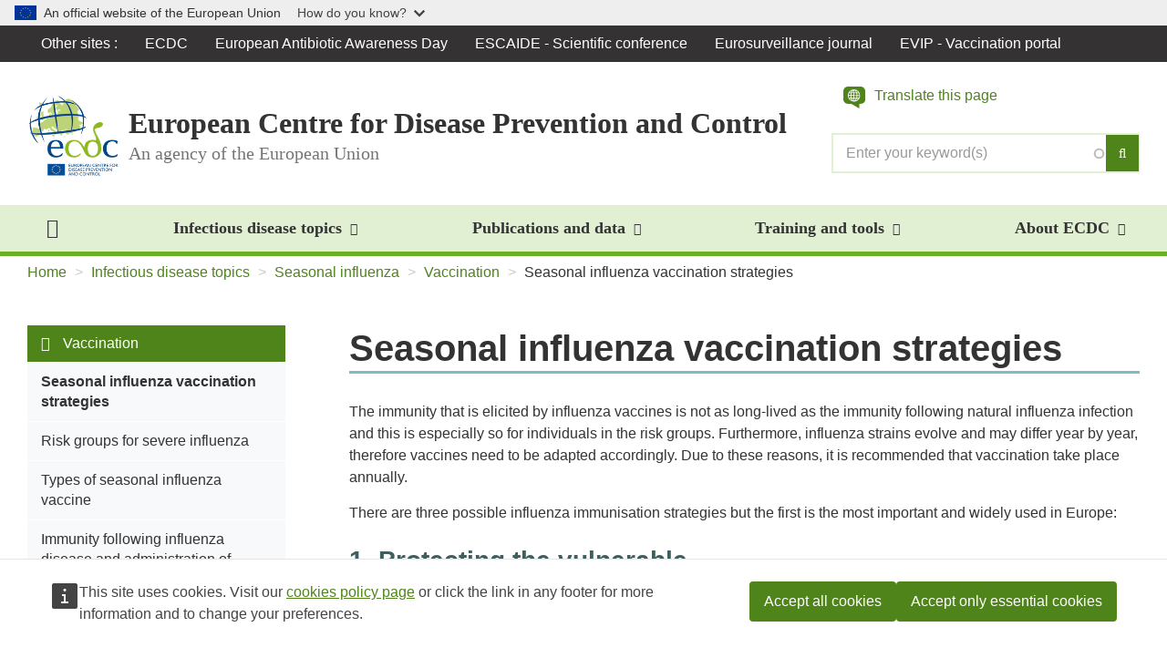

--- FILE ---
content_type: text/html; charset=UTF-8
request_url: https://www.ecdc.europa.eu/en/seasonal-influenza/prevention-and-control/vaccines/vaccination-strategies
body_size: 18934
content:
<!DOCTYPE html>
<html  lang="en" dir="ltr" prefix="og: https://ogp.me/ns#">
  <head>
    <meta charset="utf-8" />
<meta name="description" content="There are several possible immunisation strategies for seasonal influenza." />
<meta property="og:site_name" content="European Centre for Disease Prevention and Control" />
<meta property="og:type" content="Standard" />
<meta property="og:url" content="https://www.ecdc.europa.eu/en/seasonal-influenza/prevention-and-control/vaccines/vaccination-strategies" />
<meta property="og:title" content="Seasonal influenza vaccination strategies" />
<meta property="og:description" content="There are several possible immunisation strategies for seasonal influenza." />
<meta property="og:updated_time" content="2024-03-27" />
<meta property="article:published_time" content="2017-12-19T11:40:02+0100" />
<meta property="article:modified_time" content="2023-03-08T13:00:00+0100" />
<meta name="twitter:card" content="summary" />
<meta name="twitter:description" content="There are several possible immunisation strategies for seasonal influenza." />
<meta name="twitter:title" content="Seasonal influenza vaccination strategies" />
<meta name="MobileOptimized" content="width" />
<meta name="HandheldFriendly" content="true" />
<meta name="viewport" content="width=device-width, initial-scale=1.0" />
<link rel="icon" href="/profiles/custom/ecdc/themes/anthrax/favicon.ico" type="image/vnd.microsoft.icon" />
<link rel="alternate" hreflang="en" href="https://www.ecdc.europa.eu/en/seasonal-influenza/prevention-and-control/vaccines/vaccination-strategies" />
<link rel="canonical" href="https://www.ecdc.europa.eu/en/seasonal-influenza/prevention-and-control/vaccines/vaccination-strategies" />
<link rel="shortlink" href="https://www.ecdc.europa.eu/en/node/27328" />

    <title>Seasonal influenza vaccination strategies</title>
    <link rel="stylesheet" media="all" href="/sites/default/files/css/css_-4LJQMnvAe2f07XghislHoZtDYO0SszUFzK4YTUP2tA.css?delta=0&amp;language=en&amp;theme=anthrax&amp;include=eJx1yUEOwyAMRNELOXCkyIAFqAYsbNrk9q2qRF11M9L8h93KxMNnHgF5Uzu59rxRTBHwstaoL6DDPvTwaS5BdtcFwYl5ohS95Vfc6rICVy2UQAlnLDtK3XHZiKMJk5H_00FPNWo-oBI8K73Uf9e1kRbTGyCcSKE" />
<link rel="stylesheet" media="all" href="/sites/default/files/css/css_e75UKTh6awpsu3RABB42NM3JmtjgFm4V7df36ZIg7iw.css?delta=1&amp;language=en&amp;theme=anthrax&amp;include=eJx1yUEOwyAMRNELOXCkyIAFqAYsbNrk9q2qRF11M9L8h93KxMNnHgF5Uzu59rxRTBHwstaoL6DDPvTwaS5BdtcFwYl5ohS95Vfc6rICVy2UQAlnLDtK3XHZiKMJk5H_00FPNWo-oBI8K73Uf9e1kRbTGyCcSKE" />

    
  </head>
  <body class="path--seasonal-influenza-prevention-and-control-vaccines-vaccination-strategies path-node page-node-type-ct-standard has-glyphicons">
    <a href="#main-content" class="visually-hidden focusable skip-link">
      Skip to main content
    </a>
    <script type="application/json">{"utility":"globan","theme":"light","logo":true,"link":true,"mode":false}</script>

      <div class="dialog-off-canvas-main-canvas" data-off-canvas-main-canvas>
    
<div class="page-wrapper">
  <section class="section section--site-switch">
  <div class="container-fluid">
    <div class="section__inner">
            <div class="navbar navbar--site-switch">
        <nav>
          <div class="row">
            <div class="col-xs-12">
              <nav role="navigation" aria-labelledby="-menu">
            
  <h2 class="visually-hidden" id="-menu">Global Navigation</h2>
  

        
        <ul class="nav navbar-nav">
      <li class="navbar__item expanded dropdown"><a href="#" class="dropdown-toggle" data-toggle="dropdown" role="button" aria-haspopup="true" aria-expanded="false">Other sites <span class="caret"></span></a>
        <ul class="dropdown-menu">
                  <li class="navbar__item">
                        <a href="/en/home" target="" data-drupal-link-system-path="node/19034">ECDC</a>
          </li>
                  <li class="navbar__item">
                        <a href="http://antibiotic.ecdc.europa.eu" target="_blank">European Antibiotic Awareness Day</a>
          </li>
                  <li class="navbar__item">
                        <a href="http://www.escaide.eu/" target="_blank">ESCAIDE - Scientific conference</a>
          </li>
                  <li class="navbar__item">
                        <a href="http://www.eurosurveillance.org" target="_blank">Eurosurveillance journal</a>
          </li>
                  <li class="navbar__item">
                        <a href="https://vaccination-info.europa.eu/en" title="The European Vaccination Information portal (EVIP) provides accurate, objective, up-to-date evidence on vaccines and vaccination in general. " target="_blank">EVIP - Vaccination portal</a>
          </li>
                </ul>
      </li>
    </ul>
  


  </nav>

            </div>
          </div>
        </nav>
      </div>
        </div>
  </div>
</section>

              
      <header id="navbar" role="banner">
        <section class="section section--navbar-header">
  <div class="container-fluid">
    <div class="section__inner">
                  <div class="navbar-header">
              <div class="row">
                <div class="col-xs-12">
                  <div class="region region-navigation">
                    <div class="branding">
                      <div class="branding-left">
                          <div class="region region-navigation-left">
              <a href="/en" title="Home" rel="home">
        <img class="logo media-object" src="/profiles/custom/ecdc/themes/anthrax/images/logo-ecdc.png" alt="">
      </a>
    
    
  </div>

                          <div class="region region-navigation-middle">
        
                                <p class="header-title media-heading">
                          European Centre for Disease Prevention and Control
                                  </p>
                          <p class="header-subtitle media-heading">
                        <span>An agency of the European Union</span>
          </p>
            
  </div>

                      </div>
                      <div class="branding-right">
                          <div class="region region-navigation-right">
    <section class="f-global-search-form block block-f-search block-f-global-search-form clearfix" data-drupal-selector="f-global-search-form" id="block-bk-search-form">
  
    

      <form action="/en/search" method="get" accept-charset="UTF-8">
  <div class="form--inline form-inline clearfix js-form-wrapper form-wrapper" data-drupal-selector="edit-wrapper"><div class="form-item js-form-item form-type-search-api-autocomplete js-form-type-search-api-autocomplete form-item-s js-form-item-s form-no-label form-group form-autocomplete">
  
  
  <div class="input-group"><input class="add-clear f-search-autocomplete form-autocomplete form-text form-control" data-drupal-selector="edit-s" data-search-api-autocomplete-search="vw_search" data-autocomplete-path="/en/search_api_autocomplete/vw_search?display=all" type="text" name="s" value="" size="60" maxlength="128" placeholder="Enter your keyword(s)" /><span class="input-group-btn"><button type="submit" class="button js-form-submit form-submit btn-primary btn icon-only"><span class="sr-only">Search</span><i class="fa fa-search" aria-hidden="true"></i></button></span></div>

  
  
  </div>
</div>

</form>

  </section>

<div  class="f-global-search-form block block-f-search block-f-global-search-form visible-xs visible-sm visible-md" data-drupal-selector="f-global-search-form-2" id="block-bk-search-form-mobile-nav">
  <button class="btn btn-lg btn-search collapsed" type="button" data-toggle="collapse" data-target="#mobile-search" aria-label="Search">
    <span class="fa fa-search" aria-hidden="true"></span>
  </button>

  <div class="collapse" id="mobile-search" tabindex="-1" aria-labelledby="mobile-search-label" aria-hidden="true" data-collapse-group="navbar">
    <h4  class="mobile-search-title sr-only" id="mobile-search-label">Search</h4>
    <div class="mobile-search-body">
      <form action="/en/search" method="get" accept-charset="UTF-8">
  <div class="form--inline form-inline clearfix js-form-wrapper form-wrapper" data-drupal-selector="edit-wrapper"><div class="form-item js-form-item form-type-search-api-autocomplete js-form-type-search-api-autocomplete form-item-s js-form-item-s form-no-label form-group form-autocomplete">
  
  
  <div class="input-group"><input class="add-clear f-search-autocomplete form-autocomplete form-text form-control" data-drupal-selector="edit-s" data-search-api-autocomplete-search="vw_search" data-autocomplete-path="/en/search_api_autocomplete/vw_search?display=all" type="text" name="s" value="" size="60" maxlength="128" placeholder="Enter your keyword(s)" /><span class="input-group-btn"><button type="submit" class="button js-form-submit form-submit btn-primary btn icon-only"><span class="sr-only">Search</span><i class="fa fa-search" aria-hidden="true"></i></button></span></div>

  
  
  </div>
</div>

</form>

    </div>
  </div>
</div>
<div id="block-anthrax-ecdc-webtools-etrans" class="etrans-container">
  
    
      
    <a class="etrans-icon" role="button" title="Translate this page">
      <svg width="24" height="24" xmlns="http://www.w3.org/2000/svg" viewBox="0 0 24 24" aria-hidden="true" focusable="false">
        <path d="M15.134 12.329h1.842c.303-.653.49-1.353.536-2.1h-2.076c-.023.77-.14 1.47-.303 2.1zm.326-2.938h2.076A5.82 5.82 0 0017 7.29h-1.865c.162.63.28 1.33.326 2.1zm-3.358 3.777v2.401c.373-.28 1.235-1.026 1.842-2.401h-1.842zm2.729 0a7.872 7.872 0 01-1.307 2.192c1.213-.42 2.239-1.166 2.962-2.192H14.83zm.046-6.716h1.632a5.881 5.881 0 00-2.915-2.215c.42.536.91 1.259 1.282 2.215h.001zm-.606.84H12.1V9.39h2.52c-.047-.793-.164-1.493-.35-2.1zm.326 2.938h-2.495v2.099h2.169a7.944 7.944 0 00.326-2.1zm-.653-3.8c-.186-.514-.466-.933-.7-1.283-.35-.466-.7-.793-.956-1.003-.047-.07-.116-.093-.186-.14V6.43h1.842zm-4.524 0h1.866V4.027c-.397.28-1.26 1.05-1.866 2.401zm-2.541 0h1.655A7.34 7.34 0 019.84 4.237 5.957 5.957 0 006.879 6.43zm1.026 3.777H5.829a5.7 5.7 0 00.536 2.098h1.842c-.163-.63-.256-1.306-.303-2.098zm.326-2.939H6.39a6.367 6.367 0 00-.56 2.1h2.099c.047-.77.14-1.47.303-2.1zM0 13.818c0 2.822 2.192 5.091 5.09 5.091h3.637L17.455 24v-5.09h1.454c2.875 0 5.091-1.87 5.091-4.693V5.091C24 2.269 21.784 0 18.91 0H5.09C2.193 0 0 2.27 0 5.09v8.728zm4.99-4.031c0-3.708 3.008-6.716 6.715-6.692a6.663 6.663 0 016.67 6.715c0 3.708-3.008 6.716-6.716 6.693a6.663 6.663 0 01-6.67-6.716zm3.521 3.358H6.856a6.044 6.044 0 002.938 2.215 7.476 7.476 0 01-1.282-2.215zm.606-.84h2.146v-2.098H8.767c.024.792.14 1.492.35 2.098zm-.349-2.938h2.495V7.268H9.095c-.187.607-.28 1.307-.327 2.1zm.63 3.801c.21.49.489.91.722 1.259.35.443.7.793.956 1.003a.45.45 0 00.163.14v-2.402H9.397z"></path>
      </svg>
      <span class="etrans-label">Translate this page</span>
    </a>
    <script type="application/json">{"service":"etrans","domain":"gen","renderAs":{"icon":false,"link":false,"button":false},"exclude":".header-title, .header-subtitle","languages":{"exclude":["en"]},"config":{"live":true,"targets":{"receiver":"#etrans-receiver"}}}</script>

  </div>
<div  id="block-bk-main-navigation-mobile" class="block block-menu-block block-menu-blockmain visible-xs visible-sm visible-md">
  
  <button class="btn btn-lg btn-nav"
          type="button"
          data-mmenu-nav="#main-navigation-mobile"
          data-mmenu-position="right"
          aria-label="Menu"
          aria-controls="main-navigation-mobile">
    <span class="fa fa-bars" aria-hidden="true"></span>
  </button>

  <nav class="nav navbar--offcanvas mmenu-only" id="main-navigation-mobile" role="navigation">
          
            <ul>
                    <li>
                        <a href="/en" data-drupal-link-system-path="&lt;front&gt;">Home</a>

                      </li>
                <li>
                        <a href="/en/all-topics" class="active-trail" data-drupal-link-system-path="node/19019">Infectious disease topics</a>

                                      <ul>
                    <li>
                        <a href="/en/seasonal-influenza" class="active-trail" data-drupal-link-system-path="node/18209">Seasonal influenza</a>

                                      <ul>
                    <li>
                        <a href="/en/seasonal-influenza/facts/factsheet" data-drupal-link-system-path="node/24900">Disease information</a>

                                      <ul>
                    <li>
                        <a href="/en/seasonal-influenza/facts/questions-and-answers-seasonal-influenza" data-drupal-link-system-path="node/24906">Questions and answers on seasonal influenza</a>

                      </li>
      
          </ul>
  
                      </li>
                <li>
                        <a href="/en/seasonal-influenza/prevention-and-control" data-drupal-link-system-path="node/24758">Prevention and treatment</a>

                                      <ul>
                    <li>
                        <a href="/en/seasonal-influenza/prevention-and-control/personal-protective-measures" data-drupal-link-system-path="node/27037">Protect yourself against flu: Learn more about preventive measures</a>

                      </li>
                <li>
                        <a href="/en/seasonal-influenza/prevention-and-control/antivirals" data-drupal-link-system-path="node/24886">Antiviral treatment</a>

                      </li>
      
          </ul>
  
                      </li>
                <li>
                        <a href="/en/seasonal-influenza/surveillance-reports-and-disease-data" data-drupal-link-system-path="node/18671">Surveillance and updates</a>

                                      <ul>
                    <li>
                        <a href="/en/seasonal-influenza/surveillance-and-disease-data/facts" data-drupal-link-system-path="node/15245">Objectives for surveillance at EU level</a>

                      </li>
                <li>
                        <a href="/en/seasonal-influenza/surveillance-and-disease-data/facts-sentinel-surveillance" data-drupal-link-system-path="node/15248">Sentinel surveillance</a>

                      </li>
                <li>
                        <a href="/en/seasonal-influenza/surveillance-and-disease-data/facts-indicators" data-drupal-link-system-path="node/15251">Indicators of influenza activity</a>

                      </li>
                <li>
                        <a href="/en/seasonal-influenza/surveillance-and-disease-data/facts-global-surveillance" data-drupal-link-system-path="node/24738">Global influenza surveillance and virus sharing</a>

                      </li>
                <li>
                        <a href="/en/seasonal-influenza/partnerships-networks" data-drupal-link-system-path="node/15455">Partnerships and networks</a>

                      </li>
      
          </ul>
  
                      </li>
                <li>
                        <a href="/en/seasonal-influenza/prevention-and-control/seasonal-influenza-vaccines" class="active-trail" data-drupal-link-system-path="node/24776">Vaccination</a>

                                      <ul>
                    <li>
                        <a href="/en/seasonal-influenza/prevention-and-control/vaccines/vaccination-strategies" class="active-trail is-active" data-drupal-link-system-path="node/27328" aria-current="page">Seasonal influenza vaccination strategies</a>

                      </li>
                <li>
                        <a href="/en/seasonal-influenza/prevention-and-control/vaccines/risk-groups" data-drupal-link-system-path="node/27043">Risk groups for severe influenza</a>

                      </li>
                <li>
                        <a href="/en/seasonal-influenza/prevention-and-control/vaccines/types-of-seasonal-influenza-vaccine" data-drupal-link-system-path="node/27329">Types of seasonal influenza vaccine</a>

                      </li>
                <li>
                        <a href="/en/seasonal-influenza/prevention-and-control/vaccines/immunity" data-drupal-link-system-path="node/27330">Immunity following influenza disease and administration of influenza vaccines</a>

                      </li>
                <li>
                        <a href="/en/seasonal-influenza/prevention-and-control/vaccines/timing" data-drupal-link-system-path="node/27331">Timing of influenza vaccination</a>

                      </li>
                <li>
                        <a href="/en/seasonal-influenza/prevention-and-control/vaccine-safety" data-drupal-link-system-path="node/27076">Influenza vaccine safety</a>

                      </li>
      
          </ul>
  
                      </li>
                <li>
                        <a href="/en/seasonal-influenza/microbiology" data-drupal-link-system-path="node/24752">Laboratory</a>

                      </li>
                <li>
                        <a href="/en/infectious-disease-topics/seasonal-influenza/communication-tools-influenza" data-drupal-link-system-path="node/29636">Communication tools</a>

                                      <ul>
                    <li>
                        <a href="/en/seasonal-influenza/prevention-and-control/flu-awareness-campaign" data-drupal-link-system-path="node/26794">Flu Awareness Campaign</a>

                      </li>
      
          </ul>
  
                      </li>
      
          </ul>
  
                      </li>
      
              
      
      <li class="mm-divider"><a href="/en/all-topics">Infectious disease topics</a></li>
      
  


      
            <li  class="mm-block">
                  <section class="views-element-container block block-views block-views-blockvw-diseases-index-menu clearfix" id="block-views-block-vw-diseases-index-menu--2">
  
    

      <div><div class="view view-vw-diseases view-id-vw_diseases view-display-id-index_menu js-view-dom-id-8bdf1bf57050b4d12666fff9d18c54587ffcb0b3286f44fb43e1f3875242b2ee">
  
    
      
      <div class="view-content">
      <a href="/en/all-topics#jump-A" class="btn btn-default">A</a><a href="/en/all-topics#jump-B" class="btn btn-default">B</a><a href="/en/all-topics#jump-C" class="btn btn-default">C</a><a href="/en/all-topics#jump-D" class="btn btn-default">D</a><a href="/en/all-topics#jump-E" class="btn btn-default">E</a><a href="/en/all-topics#jump-F" class="btn btn-default">F</a><a href="/en/all-topics#jump-G" class="btn btn-default">G</a><a href="/en/all-topics#jump-H" class="btn btn-default">H</a><a href="/en/all-topics#jump-I" class="btn btn-default">I</a><a href="/en/all-topics#jump-J" class="btn btn-default">J</a><span>K</span>
<a href="/en/all-topics#jump-L" class="btn btn-default">L</a><a href="/en/all-topics#jump-M" class="btn btn-default">M</a><a href="/en/all-topics#jump-N" class="btn btn-default">N</a><span>O</span>
<a href="/en/all-topics#jump-P" class="btn btn-default">P</a><a href="/en/all-topics#jump-Q" class="btn btn-default">Q</a><a href="/en/all-topics#jump-R" class="btn btn-default">R</a><a href="/en/all-topics#jump-S" class="btn btn-default">S</a><a href="/en/all-topics#jump-T" class="btn btn-default">T</a><span>U</span>
<a href="/en/all-topics#jump-V" class="btn btn-default">V</a><a href="/en/all-topics#jump-W" class="btn btn-default">W</a><span>X</span>
<a href="/en/all-topics#jump-Y" class="btn btn-default">Y</a><a href="/en/all-topics#jump-Z" class="btn btn-default">Z</a>
    </div>
  
          </div>
</div>

  </section>


      
      </li>
  




      
      <li><a href="/en/all-topics" hreflang="en">Related public health topics</a></li>
      
  







      
      <li class="mm-divider"><span>Spotlight</span>
</li>
      
  


      
      <li><a href="/en/antimicrobial-resistance" hreflang="en">Antimicrobial resistance (AMR)</a></li>
      <li><a href="/en/avian-influenza" hreflang="en">Avian influenza</a></li>
      <li><a href="/en/covid-19" hreflang="en">COVID-19</a></li>
      <li><a href="/en/mpox" hreflang="en">Mpox</a></li>
      <li><a href="/en/one-health" hreflang="en">One Health</a></li>
      <li><a href="/en/seasonal-influenza" hreflang="en">Seasonal influenza</a></li>
      
  







      
      <li class="mm-divider"><span class="spacer"></span>
</li>
      
  


      
      <li><a href="/en/publications-data/video-fighting-candida-auris-outbreak-healthcare-workers-leading-change" hreflang="en">Video: Fighting a Candida auris outbreak - healthcare workers leading the change</a></li>
      
  










          </ul>
  
                      </li>
                <li>
                        <a href="/en/publications-data" data-drupal-link-system-path="node/37803">Publications and data</a>

                                      <ul>
                    <li>
                        <a href="https://www.ecdc.europa.eu/en/search?s=&amp;sort_bef_combine=date_DESC&amp;f%5B0%5D=categories%3A1244">Scientific and technical publications</a>

                                      <ul>
                    <li>
                        <a href="/en/publications-data/monitoring/all-annual-epidemiological-reports" data-drupal-link-system-path="node/23519">Annual Epidemiological Reports</a>

                      </li>
                <li>
                        <a href="/en/publications-data/monitoring/epidemiological-updates" data-drupal-link-system-path="node/24949">Epidemiological updates</a>

                      </li>
                <li>
                        <a href="/en/publications-and-data/monitoring/weekly-threats-reports" data-drupal-link-system-path="node/24477">Weekly threats reports (CDTR)</a>

                      </li>
      
          </ul>
  
                      </li>
                <li>
                        <a href="/en/data">Dashboards and databases</a>

                      </li>
      
              
  
      
      <li class="mm-divider"><span>Spotlight</span>
</li>
      
  


      
      <li><a href="/en/publications-and-data/monitoring/weekly-threats-reports" hreflang="en">Weekly threats reports (CDTR)</a></li>
      <li><a href="/en/publications-data/monitoring/all-annual-epidemiological-reports" hreflang="en">Annual Epidemiological Reports (AERs)</a></li>
      <li><a href="/en/publications-data/monitoring/epidemiological-updates" hreflang="en">Epidemiological updates </a></li>
      
  







      
      <li class="mm-divider"><span class="spacer"></span>
</li>
      
  


      
      <li><a href="/en/publications-data/european-respiratory-virus-surveillance-summary-erviss" hreflang="en">The European Respiratory Virus Surveillance Summary (ERVISS)</a></li>
      
  










          </ul>
  
                      </li>
                <li>
                        <a href="/en/data-tools" data-drupal-link-system-path="node/32358">Training and tools</a>

                                      <ul>
                    <li>
                        <a href="/en/training" data-drupal-link-system-path="node/35877">Training programmes</a>

                                      <ul>
                    <li>
                        <a href="/en/about-us/work-with-us/scientific-exchange-programmes" data-drupal-link-system-path="node/26823">Scientific exchange programmes</a>

                                      <ul>
                    <li>
                        <a href="/en/about-us/work-us/scientific-exchange-programmes/fwd-expert-exchange-programme" data-drupal-link-system-path="node/15008">Food- and Waterborne Diseases Expert Exchange Programme</a>

                      </li>
                <li>
                        <a href="/en/training-and-tools/training-programmes/scientific-exchange-programmes/observership-programme" data-drupal-link-system-path="node/26824">Observership programme</a>

                      </li>
      
          </ul>
  
                      </li>
                <li>
                        <a href="/en/training/professional-development" data-drupal-link-system-path="node/21119">Continuous professional development</a>

                      </li>
                <li>
                        <a href="/en/training/fellowships" data-drupal-link-system-path="node/35987">Fellowships</a>

                                      <ul>
                    <li>
                        <a href="/en/epiet-euphem" data-drupal-link-system-path="node/23517">Fellowship programme: EPIET/EUPHEM</a>

                                      <ul>
                    <li>
                        <a href="/en/epiet-euphem/about" data-drupal-link-system-path="node/24832">About the fellowship</a>

                                      <ul>
                    <li>
                        <a href="/en/epiet-euphem/about/intro" data-drupal-link-system-path="node/24840">At a glance</a>

                      </li>
                <li>
                        <a href="/en/epiet-euphem/about/experience" data-drupal-link-system-path="node/24846">Fellowship experience</a>

                      </li>
                <li>
                        <a href="/en/training-and-tools/training-programmes/fellowships/fellowship-programme-epieteuphem/about-0" data-drupal-link-system-path="node/41562">Work of graduated fellows cohort 2023</a>

                      </li>
                <li>
                        <a href="/en/training-and-tools/training-programmes/fellowships/fellowship-programme-epieteuphem/about" data-drupal-link-system-path="node/38536">Work of graduated fellows cohort 2022</a>

                      </li>
                <li>
                        <a href="/en/epiet-euphem/who-we-are/fellows-2021" data-drupal-link-system-path="node/35431">Work of graduated fellows cohort 2021</a>

                      </li>
                <li>
                        <a href="/en/epiet-euphem/who-we-are/fellows" data-drupal-link-system-path="node/24880">Work of graduated fellows cohort 2020</a>

                      </li>
                <li>
                        <a href="/en/epiet-euphem/who-we-are/team" data-drupal-link-system-path="node/24876">Team coordination</a>

                      </li>
      
          </ul>
  
                      </li>
                <li>
                        <a href="/en/epiet-euphem/apply" data-drupal-link-system-path="node/24852">Apply for fellowship</a>

                                      <ul>
                    <li>
                        <a href="/en/epiet-euphem/apply/EU-track" data-drupal-link-system-path="node/24861">Apply for EU-track</a>

                      </li>
                <li>
                        <a href="/en/epiet-euphem/apply/MS-track" data-drupal-link-system-path="node/24865">Apply for MS-track</a>

                      </li>
      
          </ul>
  
                      </li>
                <li>
                        <a href="/en/epiet-euphem/documents" data-drupal-link-system-path="node/24871">ECDC Fellowship Programme documents</a>

                      </li>
                <li>
                        <a href="/en/epiet-euphem/institutes" data-drupal-link-system-path="node/24798">Institutes</a>

                      </li>
                <li>
                        <a href="/en/postcards-from-the-field" data-drupal-link-system-path="node/26354">Postcards from the field</a>

                      </li>
      
          </ul>
  
                      </li>
                <li>
                        <a href="/en/training-and-tools/training-programmes/fellowships/medipiet" data-drupal-link-system-path="node/35883">MediPIET</a>

                                      <ul>
                    <li>
                        <a href="/en/training-and-tools/training-programmes/fellowships/medipiet/medipiet-partner-countries-and-training" data-drupal-link-system-path="node/38302">Partner countries and training sites</a>

                      </li>
                <li>
                        <a href="/en/training-and-tools/training-programmes/fellowships/medipiet/medipiet-success-stories" data-drupal-link-system-path="node/36375">Success stories</a>

                      </li>
                <li>
                        <a href="/en/training-and-tools/training-programmes/fellowships/medipiet/graduated-fellows" data-drupal-link-system-path="node/35906">Graduated Fellows</a>

                      </li>
      
          </ul>
  
                      </li>
      
          </ul>
  
                      </li>
                <li>
                        <a href="/en/training/core-competency-frameworks" data-drupal-link-system-path="node/21101">Core competencies</a>

                      </li>
                <li>
                        <a href="/en/training/contact-us" data-drupal-link-system-path="node/26285">Contact us</a>

                      </li>
      
          </ul>
  
                      </li>
                <li>
                        <a href="/en/tools/outbreak-surveillance-tools" data-drupal-link-system-path="node/25082">Surveillance and outbreak tools</a>

                                      <ul>
                    <li>
                        <a href="/en/training-and-tools/surveillance-and-outbreak-tools/information-sources-epidemic-intelligence-and" data-drupal-link-system-path="node/14723">Information sources for epidemic intelligence and outbreak response</a>

                      </li>
      
          </ul>
  
                      </li>
                <li>
                        <a href="/en/tools/country-resources" data-drupal-link-system-path="node/32334">Preparedness, prevention and control tools</a>

                      </li>
                <li>
                        <a href="/en/training-and-tools/communication-materials" data-drupal-link-system-path="node/18737">Communication materials</a>

                      </li>
      
              
  
      
      <li class="mm-divider"><span>Spotlight</span>
</li>
      
  


      
      <li><a href="/en/publications-data/epipulse-european-surveillance-portal-infectious-diseases" hreflang="en">EpiPulse - the European surveillance portal for infectious diseases  </a></li>
      <li><a href="/en/publications-data/european-respiratory-diseases-forecasting-hub-respicast" hreflang="en">The European Respiratory Diseases Forecasting Hub (RespiCast) </a></li>
      <li><a href="/en/about-ecdc/work-ecdc/ecdc-crowd" hreflang="en">ECDC Crowd</a></li>
      
  







      
      <li class="mm-divider"><span class="spacer"></span>
</li>
      
  


      
      <li><a href="/en/publications-data/learning-portal" hreflang="en">Learning Portal</a></li>
      
  










          </ul>
  
                      </li>
                <li>
                        <a href="/en/about-ecdc" data-drupal-link-system-path="node/19013">About ECDC</a>

                                      <ul>
                    <li>
                        <a href="/en/about-us/ecdcs-organisational-structure" data-drupal-link-system-path="node/14741">Who we are</a>

                                      <ul>
                    <li>
                        <a href="/en/about-ecdc/who-we-are/our-guiding-principles" data-drupal-link-system-path="node/35979">Our guiding principles</a>

                                      <ul>
                    <li>
                        <a href="/en/about-ecdc/who-we-are/our-guiding-principles/annual-declarations-interest-and-declarations" data-drupal-link-system-path="node/38005">Annual Declarations of Interest and Declarations of Commitment</a>

                      </li>
      
          </ul>
  
                      </li>
                <li>
                        <a href="/en/about-ecdc/who-we-are/key-documents" data-drupal-link-system-path="node/20264">Key documents</a>

                                      <ul>
                    <li>
                        <a href="/en/about-us/corporate/regulations" data-drupal-link-system-path="node/30388">Decisions and regulations</a>

                      </li>
                <li>
                        <a href="/en/about-ecdc/who-we-are/key-documents/financial-documents" data-drupal-link-system-path="node/14597">Financial documents</a>

                      </li>
                <li>
                        <a href="/en/about-ecdc/who-we-are/key-documents/strategic-documents" data-drupal-link-system-path="node/28219">Strategic documents</a>

                      </li>
                <li>
                        <a href="/en/about-ecdc/who-we-are/key-documents/planned-scientific-outputs" data-drupal-link-system-path="node/35980">Planned scientific outputs</a>

                      </li>
                <li>
                        <a href="/en/about-ecdc/who-we-are/key-documents/annual-reports-director" data-drupal-link-system-path="node/28240">Annual reports of the Director</a>

                      </li>
                <li>
                        <a href="/en/about-us/document-request" data-drupal-link-system-path="node/28183">Public access to documents</a>

                      </li>
                <li>
                        <a href="/en/about-ecdc/who-we-are/key-documents/eueea-routine-surveillance-open-data-policy" data-drupal-link-system-path="node/36122">EU/EEA routine surveillance open data policy</a>

                      </li>
      
          </ul>
  
                      </li>
                <li>
                        <a href="/en/about-us/ecdcs-governance" data-drupal-link-system-path="node/14603">Governance</a>

                                      <ul>
                    <li>
                        <a href="/en/about-ecdc/who-we-are/governance/management-board" data-drupal-link-system-path="node/14636">Management Board</a>

                                      <ul>
                    <li>
                        <a href="/en/about-ecdc/who-we-are/governance/management-board/management-board-composition" data-drupal-link-system-path="node/14624">Composition</a>

                      </li>
                <li>
                        <a href="/en/about-us/how-we-are-governed/management-board/minutes-management-board-meetings" data-drupal-link-system-path="node/14633">Minutes</a>

                      </li>
      
          </ul>
  
                      </li>
                <li>
                        <a href="/en/about-ecdc/who-we-are/governance/advisory-forum" data-drupal-link-system-path="node/14615">Advisory Forum</a>

                                      <ul>
                    <li>
                        <a href="/en/about-ecdc/who-we-are/governance/advisory-forum/members-and-alternates" data-drupal-link-system-path="node/14606">Members and Alternates</a>

                      </li>
                <li>
                        <a href="/en/about-ecdc/who-we-are/governance/advisory-forum/observers" data-drupal-link-system-path="node/14612">Observers</a>

                      </li>
                <li>
                        <a href="/en/about-ecdc/who-we-are/governance/advisory-forum/minutes-advisory-forum-meetings" data-drupal-link-system-path="node/14609">Minutes</a>

                      </li>
      
          </ul>
  
                      </li>
                <li>
                        <a href="/en/about-ecdc/who-we-are/governance/competent-bodies" data-drupal-link-system-path="node/14621">Competent Bodies</a>

                      </li>
                <li>
                        <a href="/en/about-ecdc/who-we-are/governance/audit-committee" data-drupal-link-system-path="node/14618">Audit Committee</a>

                      </li>
      
          </ul>
  
                      </li>
                <li>
                        <a href="/en/about-us/who-we-are/director-ecdc" data-drupal-link-system-path="node/14756">Director of ECDC</a>

                                      <ul>
                    <li>
                        <a href="/en/about-ecdc/who-we-are/director-ecdc/former-directors" data-drupal-link-system-path="node/14762">Former Directors</a>

                      </li>
      
          </ul>
  
                      </li>
                <li>
                        <a href="/en/news-events/celebrating-20-years-ecdc" data-drupal-link-system-path="node/41109">Celebrating 20 years of ECDC</a>

                      </li>
      
          </ul>
  
                      </li>
                <li>
                        <a href="/en/about-ecdc/what-we-do" data-drupal-link-system-path="node/14702">What we do</a>

                      </li>
                <li>
                        <a href="/en/about-us/ecdcs-partnerships-and-networks" data-drupal-link-system-path="node/19088">Partners and networks</a>

                                      <ul>
                    <li>
                        <a href="/en/about-ecdc/partners-and-networks/disease-and-laboratory-networks" data-drupal-link-system-path="node/14663">Disease and laboratory networks</a>

                                      <ul>
                    <li>
                        <a href="/en/about-us/networks/disease-networks-and-laboratory-networks/ears-net-data" data-drupal-link-system-path="node/19112">European Antimicrobial Resistance Surveillance Network (EARS-Net)</a>

                      </li>
                <li>
                        <a href="/en/about-us/who-we-work/disease-and-laboratory-networks/european-covid-19-surveillance-network-ecovid" data-drupal-link-system-path="node/35931">European COVID-19 surveillance network (ECOVID-Net)</a>

                      </li>
                <li>
                        <a href="/en/about-ecdc/what-we-do/partners-and-networks/disease-and-laboratory-networks/european-covid-19" data-drupal-link-system-path="node/35933">European COVID-19 reference laboratory network (ECOVID-LabNet)</a>

                      </li>
                <li>
                        <a href="/en/about-ecdc/what-we-do/partners-and-networks/disease-and-laboratory-networks/european-emerging-and" data-drupal-link-system-path="node/36988">European Emerging and Vector-borne Diseases Network (EVD-Net)</a>

                      </li>
                <li>
                        <a href="/en/about-ecdc/partners-and-networks/disease-and-laboratory-networks/european-creutzfeldt-jakob-disease" data-drupal-link-system-path="node/15539">European Creutzfeldt-Jakob Disease Surveillance Network (EuroCJD)</a>

                      </li>
                <li>
                        <a href="/en/about-us/partnerships-and-networks/disease-and-laboratory-networks/edsn" data-drupal-link-system-path="node/15518">European Diphtheria Surveillance Network (EDSN)</a>

                      </li>
                <li>
                        <a href="/en/about-us/partnerships-and-networks/disease-and-laboratory-networks/fwd-net" data-drupal-link-system-path="node/15011">European Food- and Waterborne Diseases and Zoonoses Network (FWD-Net)</a>

                      </li>
                <li>
                        <a href="/en/about-us/partnerships-and-networks/disease-and-laboratory-networks/euro-gasp" data-drupal-link-system-path="node/19295">European Gonococcal Antimicrobial Surveillance Programme (Euro-GASP)</a>

                      </li>
                <li>
                        <a href="/en/about-us/partnerships-and-networks/disease-and-laboratory-networks/eisn" data-drupal-link-system-path="node/19271">European Influenza Surveillance Network (EISN)</a>

                      </li>
                <li>
                        <a href="/en/about-us/networks/disease-and-laboratory-networks/eu-ibd" data-drupal-link-system-path="node/15527">European Invasive Bacterial Disease Surveillance Network (EU-IBD)</a>

                      </li>
                <li>
                        <a href="/en/about-us/partnerships-and-networks/disease-and-laboratory-networks/eldsnet" data-drupal-link-system-path="node/15293">European Legionnaires’ Disease Surveillance Network (ELDSNet)</a>

                      </li>
                <li>
                        <a href="/en/about-ecdc/partners-and-networks/disease-and-laboratory-networks/european-network-hepatitis-b-and-c" data-drupal-link-system-path="node/19265">European Network for Hepatitis B and C Surveillance</a>

                      </li>
                <li>
                        <a href="/en/about-ecdc/partners-and-networks/disease-and-laboratory-networks/european-network-hivaids" data-drupal-link-system-path="node/15206">European Network for HIV/AIDS Surveillance</a>

                                      <ul>
                    <li>
                        <a href="/en/about-us/who-we-work/disease-and-laboratory-networks/european-network-hivaids-surveillance/about" data-drupal-link-system-path="node/19187">About the network</a>

                      </li>
                <li>
                        <a href="/en/about-us/who-we-work/disease-and-laboratory-networks/european-network-hivaids-surveillance/euro-hiv" data-drupal-link-system-path="node/15209">Euro-HIV project &amp; past reports</a>

                      </li>
      
          </ul>
  
                      </li>
                <li>
                        <a href="/en/about-ecdc/partners-and-networks/disease-and-laboratory-networks/european-network-stis" data-drupal-link-system-path="node/15464">European Network for STI Surveillance</a>

                                      <ul>
                    <li>
                        <a href="/en/about-us/partnerships-and-networks/disease-and-laboratory-networks/european-network-sti-1" data-drupal-link-system-path="node/19193">About the network</a>

                      </li>
                <li>
                        <a href="/en/about-us/who-we-work/disease-and-laboratory-networks/european-network-sti-surveillance/historical" data-drupal-link-system-path="node/15467">Historical network: ESSTI Project</a>

                      </li>
      
          </ul>
  
                      </li>
                <li>
                        <a href="/en/about-us/partnerships-and-networks/disease-and-laboratory-networks/erlinet" data-drupal-link-system-path="node/15227">European Reference Laboratory Network for Human Influenza (ERLI-Net)</a>

                                      <ul>
                    <li>
                        <a href="/en/about-us/networks/disease-and-laboratory-networks/erlinet-about" data-drupal-link-system-path="node/15233">About the network</a>

                      </li>
                <li>
                        <a href="/en/about-us/networks/disease-and-laboratory-networks/erlinet-biosafety" data-drupal-link-system-path="node/15239">Biosafety</a>

                      </li>
                <li>
                        <a href="/en/about-us/networks/disease-and-laboratory-networks/erlinet-influenza-lab-quality-control" data-drupal-link-system-path="node/15236">Influenza laboratory quality control</a>

                      </li>
                <li>
                        <a href="/en/about-us/networks/disease-and-laboratory-networks/erlinet-lab-surveillance-influenza" data-drupal-link-system-path="node/15242">Laboratory surveillance of influenza</a>

                      </li>
      
          </ul>
  
                      </li>
                <li>
                        <a href="/en/about-us/partnerships-and-networks/disease-and-laboratory-networks/tuberculosis-disease-network" data-drupal-link-system-path="node/27480">Tuberculosis Disease Network</a>

                                      <ul>
                    <li>
                        <a href="/en/about-us/partnerships-and-networks/disease-and-laboratory-networks/erltb-net" data-drupal-link-system-path="node/15494">European Reference Laboratory Network for TB (ERLTB-Net)</a>

                      </li>
                <li>
                        <a href="/en/about-us/who-we-work/disease-and-laboratory-networks/tuberculosis-disease-network/european" data-drupal-link-system-path="node/15485">European Tuberculosis Surveillance Network</a>

                      </li>
      
          </ul>
  
                      </li>
                <li>
                        <a href="/en/about-us/who-we-work/disease-and-laboratory-networks/euvacnet" data-drupal-link-system-path="node/15530">EUVAC.Net</a>

                      </li>
                <li>
                        <a href="/en/about-us/partnerships-and-networks/disease-and-laboratory-networks/esac-net" data-drupal-link-system-path="node/14855">European Surveillance of Antimicrobial Consumption Network (ESAC-Net)</a>

                                      <ul>
                    <li>
                        <a href="/en/about-us/networks/disease-networks-and-laboratory-networks/esac-net-data" data-drupal-link-system-path="node/19136">Data collection and analysis</a>

                      </li>
      
          </ul>
  
                      </li>
                <li>
                        <a href="/en/about-us/partnerships-and-networks/disease-and-laboratory-networks/hai-net" data-drupal-link-system-path="node/15059">Healthcare-associated Infections Surveillance Network (HAI-Net)</a>

                      </li>
                <li>
                        <a href="/en/about-us/partnerships-and-networks/disease-and-laboratory-networks/vector-net" data-drupal-link-system-path="node/15545">European network for sharing data on the geographic distribution of arthropod vectors, transmitting human and animal disease agents (VectorNet)</a>

                      </li>
                <li>
                        <a href="/en/about-us/who-we-work/disease-and-laboratory-networks/EURGen-net" data-drupal-link-system-path="node/31909">European Antimicrobial Resistance Genes Surveillance Network (EURGen-Net)</a>

                      </li>
                <li>
                        <a href="/en/about-us/partnerships-and-networks/national-immunisation-technical-advisory-groups-nitag" data-drupal-link-system-path="node/34020">National Immunisation Technical Advisory Groups (NITAG) collaboration</a>

                      </li>
                <li>
                        <a href="/en/about-ecdc/what-we-do/partners-and-networks/disease-and-laboratory-networks/network-microbial" data-drupal-link-system-path="node/37055">Network for the Microbial Safety of Substances of Human Origin (SoHO-Net)</a>

                      </li>
      
          </ul>
  
                      </li>
                <li>
                        <a href="/en/about-us/what-we-do/country-support" data-drupal-link-system-path="node/14591">Support and services to EU/EEA countries</a>

                                      <ul>
                    <li>
                        <a href="/en/about-ecdc/what-we-do/partners-and-networks/support-and-services-eueea-countries/health-task-force" data-drupal-link-system-path="node/36639">EU Health Task Force (EUHTF)</a>

                      </li>
                <li>
                        <a href="/en/about-ecdc/partners-and-networks/support-and-services-eueea-countries/european-commission-funding" data-drupal-link-system-path="node/37041">European Commission funding opportunities</a>

                      </li>
                <li>
                        <a href="/en/support-countries-neighbouring-ukraine" data-drupal-link-system-path="node/35802">Support for countries neighbouring Ukraine</a>

                      </li>
                <li>
                        <a href="/en/about-ecdc/partners-and-networks/support-and-services-eueea-countries/country-support-diseases" data-drupal-link-system-path="node/37520">Sustainable Development Goals</a>

                      </li>
      
          </ul>
  
                      </li>
                <li>
                        <a href="/en/about-ecdc/partners-and-networks/eu-institutions-and-agencies" data-drupal-link-system-path="node/14666">EU institutions and agencies</a>

                                      <ul>
                    <li>
                        <a href="/en/about-ecdc/partners-and-networks/eu-institutions-and-agencies/vaccine-monitoring-platform" data-drupal-link-system-path="node/36658">Vaccine Monitoring Platform</a>

                      </li>
      
          </ul>
  
                      </li>
                <li>
                        <a href="/en/about-us/who-we-work/international-activities" data-drupal-link-system-path="node/34764">International cooperation</a>

                                      <ul>
                    <li>
                        <a href="/en/about-ecdc/partners-and-networks/international-cooperation/africa-cdc-ecdc-partnership" data-drupal-link-system-path="node/34489">Africa CDC – ECDC Partnership</a>

                      </li>
                <li>
                        <a href="/en/about-ecdc/partners-and-networks/international-cooperation/eu-initiative-health-security" data-drupal-link-system-path="node/34537">EU Initiative on Health Security</a>

                      </li>
                <li>
                        <a href="/en/about-ecdc/what-we-do/partners-and-networks/international-cooperation/cooperation-accession-support" data-drupal-link-system-path="node/34536">ECDC Accession Support Action</a>

                      </li>
                <li>
                        <a href="/en/about-ecdc/partners-and-networks/international-cooperation/health-resilience-eastern-partnership" data-drupal-link-system-path="node/41225">Health Resilience in the Eastern Partnership</a>

                      </li>
      
          </ul>
  
                      </li>
      
          </ul>
  
                      </li>
                <li>
                        <a href="/en/about-us/work-with-us" data-drupal-link-system-path="node/14657">Work with ECDC</a>

                                      <ul>
                    <li>
                        <a href="/en/about-us/work-with-us/recruitment" data-drupal-link-system-path="node/30616">Staff positions</a>

                                      <ul>
                    <li>
                        <a href="/en/about-us/work-with-us/internal-procedure-recruitment-selection" data-drupal-link-system-path="node/14660">Recruitment process</a>

                      </li>
                <li>
                        <a href="/en/about-ecdc/work-ecdc/staff-positions/what-we-offer" data-drupal-link-system-path="node/36227">What we offer</a>

                      </li>
                <li>
                        <a href="/en/about-ecdc/work-ecdc/staff-positions/staff-categories" data-drupal-link-system-path="node/37824">Staff categories</a>

                      </li>
                <li>
                        <a href="/en/about-us/work-with-us/selection-committees-ongoing-recruitments" data-drupal-link-system-path="node/30637">Selection committees for ongoing recruitments</a>

                      </li>
                <li>
                        <a href="/en/about-us/work-with-us/reserve-list" data-drupal-link-system-path="node/14645">Reserve list</a>

                      </li>
                <li>
                        <a href="/en/about-ecdc/work-ecdc/staff-positions/vacancy-translations" data-drupal-link-system-path="node/36241">Vacancy translations</a>

                      </li>
      
          </ul>
  
                      </li>
                <li>
                        <a href="/en/about-ecdc/work-ecdc/traineeships" data-drupal-link-system-path="node/14648">Traineeships</a>

                      </li>
                <li>
                        <a href="/en/about-ecdc/work-ecdc/short-term-interim-support" data-drupal-link-system-path="node/28033">Short term interim support</a>

                      </li>
                <li>
                        <a href="/en/about-ecdc/work-ecdc/seconded-national-expert-sne" data-drupal-link-system-path="node/14654">Seconded National Expert</a>

                      </li>
                <li>
                        <a href="/en/about-ecdc/work-ecdc/call-application-ecdc-fellowship-programme-epiet-and-euphem-paths-eu-track" data-drupal-link-system-path="node/14651">Fellowship Programme (EPIET and EUPHEM)</a>

                      </li>
                <li>
                        <a href="/en/about-ecdc/work-ecdc/external-experts" data-drupal-link-system-path="node/14765">External experts</a>

                      </li>
                <li>
                        <a href="/en/about-ecdc/work-ecdc/ecdc-crowd" data-drupal-link-system-path="node/37939">ECDC Crowd</a>

                      </li>
      
          </ul>
  
                      </li>
                <li>
                        <a href="/en/about-ecdc/procurement-and-grants" data-drupal-link-system-path="node/18974">Procurement and grants</a>

                                      <ul>
                    <li>
                        <a href="/en/about-ecdc/procurement-and-grants/ex-post-publicity" data-drupal-link-system-path="node/20207">Ex-post publicity</a>

                      </li>
      
          </ul>
  
                      </li>
                <li>
                        <a href="/en/news-events" data-drupal-link-system-path="node/34379">Media centre</a>

                                      <ul>
                    <li>
                        <a href="/en/about-ecdc/media-centre/campaigns" data-drupal-link-system-path="node/38415">Campaigns</a>

                      </li>
                <li>
                        <a href="/en/about-ecdc/media-centre/ecdc-air" data-drupal-link-system-path="node/41090">ECDC: On Air</a>

                      </li>
                <li>
                        <a href="/en/about-ecdc/media-centre/infographics-and-audiovisuals" data-drupal-link-system-path="node/27243">Infographics and videos</a>

                      </li>
                <li>
                        <a href="/en/about-ecdc/media-centre/corporate-visuals" data-drupal-link-system-path="node/36023">Corporate visuals</a>

                      </li>
                <li>
                        <a href="/en/about-ecdc/media-centre/ecdc-social-media" data-drupal-link-system-path="node/15596">Social media</a>

                      </li>
      
          </ul>
  
                      </li>
      
              
  
      
      <li class="mm-divider"><span>Spotlight</span>
</li>
      
  


      
      <li><a href="/en/about-ecdc/who-we-are/key-documents/strategic-documents" hreflang="en">Strategic documents</a></li>
      <li><a href="/en/about-ecdc/who-we-are/key-documents/annual-reports-director" hreflang="en">Annual reports of the Director</a></li>
      <li><a href="/en/about-us/ecdcs-governance" hreflang="en">Governance</a></li>
      
  







      
      <li class="mm-divider"><span class="spacer"></span>
</li>
      
  


      
      <li><a href="/en/about-ecdc/media-centre/ecdc-air" hreflang="en">ECDC: On Air </a></li>
      
  










          </ul>
  
                      </li>
      
          </ul>
  

      </nav>
</div>

  </div>

                      </div>
                    </div>
                  </div>
                </div>
              </div>
            </div>
              </div>
  </div>
</section>
      </header>

      <section class="section section--navbar-main" id="navbar-main">
  <div class="container-fluid">
    <div class="section__inner">
                <nav role="navigation">
                            <div class="region region-navigation-collapsible">
    <nav role="navigation" aria-labelledby="block-bk-main-navigation-menu" id="block-bk-main-navigation">
            
  <h2 class="visually-hidden" id="block-bk-main-navigation-menu">Main Navigation</h2>
  

        
<nav class="navbar navbar-default navbar-static">
  <div class="collapse navbar-collapse js-navbar-collapse">
                <ul class="nav navbar-nav navbar-nav--primary navbar-nav--megamenu">
    
                      <li class="home first">
                        
                          
        
        <a href="/en" data-drupal-link-system-path="&lt;front&gt;"><i class="fa fa-home" aria-hidden="true"></i><span class="sr-only">Home</span></a>

              </li>
                      <li class="dropdown dropdown-keep-open active active-trail">
                        
        
                                    
        <a href="/en/all-topics" class="active-trail dropdown-toggle" data-toggle="dropdown" data-drupal-link-system-path="node/19019">Infectious disease topics <i class="fa fa-chevron-down" aria-hidden="true"></i></a>

                  <div class="dropdown-menu row">
            
            <div class="field field--name-paragraphs field--type-entity-reference-revisions field--label-hidden field--item"><div class="paragraph paragraph--type-pt-menu-column-control paragraph--view-mode-default container" >
  <div class="row">
          <div class="col-xs-12 col-sm-6 col-md-4">
        <div class="column-inner">
              
      <h3 class="menu-column-title"><a href="/en/all-topics">Infectious disease topics <i class="fa fa-chevron-right" aria-hidden="true"></i></a></h3>
      
  

    
            <div  class="menu-column-component">
                  
  <section class="views-element-container block block-views block-views-blockvw-diseases-index-menu clearfix" id="block-views-block-vw-diseases-index-menu">
  
    

      <div><div class="view view-vw-diseases view-id-vw_diseases view-display-id-index_menu js-view-dom-id-1c9f1bd2b0c99184821ee68d117f1e3cce7500e36bc10c34ebeebc8dc355836c">
  
    
      
      <div class="view-content">
      <a href="/en/all-topics#jump-A" class="btn btn-default">A</a><a href="/en/all-topics#jump-B" class="btn btn-default">B</a><a href="/en/all-topics#jump-C" class="btn btn-default">C</a><a href="/en/all-topics#jump-D" class="btn btn-default">D</a><a href="/en/all-topics#jump-E" class="btn btn-default">E</a><a href="/en/all-topics#jump-F" class="btn btn-default">F</a><a href="/en/all-topics#jump-G" class="btn btn-default">G</a><a href="/en/all-topics#jump-H" class="btn btn-default">H</a><a href="/en/all-topics#jump-I" class="btn btn-default">I</a><a href="/en/all-topics#jump-J" class="btn btn-default">J</a><span>K</span>
<a href="/en/all-topics#jump-L" class="btn btn-default">L</a><a href="/en/all-topics#jump-M" class="btn btn-default">M</a><a href="/en/all-topics#jump-N" class="btn btn-default">N</a><span>O</span>
<a href="/en/all-topics#jump-P" class="btn btn-default">P</a><a href="/en/all-topics#jump-Q" class="btn btn-default">Q</a><a href="/en/all-topics#jump-R" class="btn btn-default">R</a><a href="/en/all-topics#jump-S" class="btn btn-default">S</a><a href="/en/all-topics#jump-T" class="btn btn-default">T</a><span>U</span>
<a href="/en/all-topics#jump-V" class="btn btn-default">V</a><a href="/en/all-topics#jump-W" class="btn btn-default">W</a><span>X</span>
<a href="/en/all-topics#jump-Y" class="btn btn-default">Y</a><a href="/en/all-topics#jump-Z" class="btn btn-default">Z</a>
    </div>
  
          </div>
</div>

  </section>





            <div class="paragraph paragraph--type-pt-menu-static-list paragraph--view-mode-default ds-1col clearfix">

  

      
            <ul  class="list-unstyled">
            <li><a href="/en/all-topics" hreflang="en">Related public health topics</a></li>
      
      </ul>
  



</div>


      
      </div>
  




        </div>
      </div>
          <div class="col-xs-12 col-sm-6 col-md-4">
        <div class="column-inner">
              
      <h3 class="menu-column-title"><span>Spotlight</span>
</h3>
      
  

    
            <div  class="menu-column-component">
                  <div class="paragraph paragraph--type-pt-menu-static-list paragraph--view-mode-default ds-1col clearfix">

  

      
            <ul  class="list-unstyled">
            <li><a href="/en/antimicrobial-resistance" hreflang="en">Antimicrobial resistance (AMR)</a></li>
      <li><a href="/en/avian-influenza" hreflang="en">Avian influenza</a></li>
      <li><a href="/en/covid-19" hreflang="en">COVID-19</a></li>
      <li><a href="/en/mpox" hreflang="en">Mpox</a></li>
      <li><a href="/en/one-health" hreflang="en">One Health</a></li>
      <li><a href="/en/seasonal-influenza" hreflang="en">Seasonal influenza</a></li>
      
      </ul>
  



</div>


      
      </div>
  




        </div>
      </div>
          <div class="col-xs-12 col-sm-6 col-md-4">
        <div class="column-inner">
              
      <h3 class="menu-column-title"><span class="spacer"></span>
</h3>
      
  

    
            <div  class="menu-column-component">
                  <article  class="paragraph paragraph--type-pt-menu-media paragraph--view-mode-default tile">
  
    <figure class="image">
  <img loading="lazy" src="/sites/default/files/styles/is_tile/public/images/candida-video.png?itok=Usf1SHs0" width="385" height="216" alt="cover candida auris video" class="img img-responsive" />
</figure>




      <a href="https://www.ecdc.europa.eu/en/publications-data/video-fighting-candida-auris-outbreak-healthcare-workers-leading-change"  target="_blank" class="tile__link" data-match-height="true">
  
  <div class="tile__content">
    
  Video: Fighting a Candida auris outbreak - healthcare workers leading the change

  </div>

  </a></article>


      
      </div>
  




        </div>
      </div>
      </div>
</div>
</div>
      
          </div>
              </li>
                      <li class="dropdown dropdown-keep-open">
                        
        
                                    
        <a href="/en/publications-data" class="dropdown-toggle" data-toggle="dropdown" data-drupal-link-system-path="node/37803">Publications and data <i class="fa fa-chevron-down" aria-hidden="true"></i></a>

                  <div class="dropdown-menu row">
            
            <div class="field field--name-paragraphs field--type-entity-reference-revisions field--label-hidden field--item"><div class="paragraph paragraph--type-pt-menu-column-control paragraph--view-mode-default container" >
  <div class="row">
          <div class="col-xs-12 col-sm-6 col-md-4">
        <div class="column-inner">
              
      <h3 class="menu-column-title"><a href="/en/publications-data">Publications and data <i class="fa fa-chevron-right" aria-hidden="true"></i></a></h3>
      
  

    
            <div  class="menu-column-component">
                  
  <section id="block-ecdcmenuchildpages" class="block block-f-menu block-f-menu-child-pages clearfix">
  
    

      
            <ul class="list-unstyled">
              <li>
        <a href="https://www.ecdc.europa.eu/en/search?s=&amp;sort_bef_combine=date_DESC&amp;f%5B0%5D=categories%3A1244">Scientific and technical publications</a>
              </li>
          <li>
        <a href="/en/data">Dashboards and databases</a>
              </li>
      </ul>
  

  </section>





      
      </div>
  




        </div>
      </div>
          <div class="col-xs-12 col-sm-6 col-md-4">
        <div class="column-inner">
              
      <h3 class="menu-column-title"><span>Spotlight</span>
</h3>
      
  

    
            <div  class="menu-column-component">
                  <div class="paragraph paragraph--type-pt-menu-static-list paragraph--view-mode-default ds-1col clearfix">

  

      
            <ul  class="list-unstyled">
            <li><a href="/en/publications-and-data/monitoring/weekly-threats-reports" hreflang="en">Weekly threats reports (CDTR)</a></li>
      <li><a href="/en/publications-data/monitoring/all-annual-epidemiological-reports" hreflang="en">Annual Epidemiological Reports (AERs)</a></li>
      <li><a href="/en/publications-data/monitoring/epidemiological-updates" hreflang="en">Epidemiological updates </a></li>
      
      </ul>
  



</div>


      
      </div>
  




        </div>
      </div>
          <div class="col-xs-12 col-sm-6 col-md-4">
        <div class="column-inner">
              
      <h3 class="menu-column-title"><span class="spacer"></span>
</h3>
      
  

    
            <div  class="menu-column-component">
                  <article  class="paragraph paragraph--type-pt-menu-media paragraph--view-mode-default tile">
  
    <figure class="image">
  <img loading="lazy" src="/sites/default/files/styles/is_tile/public/images/4.png?itok=1D35xIEd" width="385" height="216" alt="Tablet with data" class="img img-responsive" />
</figure>




      <a href="https://www.ecdc.europa.eu/en/publications-data/european-respiratory-virus-surveillance-summary-erviss"  target="_blank" class="tile__link" data-match-height="true">
  
  <div class="tile__content">
    
  The European Respiratory Virus Surveillance Summary (ERVISS)

  </div>

  </a></article>


      
      </div>
  




        </div>
      </div>
      </div>
</div>
</div>
      
          </div>
              </li>
                      <li class="dropdown dropdown-keep-open">
                        
        
                                    
        <a href="/en/data-tools" class="dropdown-toggle" data-toggle="dropdown" data-drupal-link-system-path="node/32358">Training and tools <i class="fa fa-chevron-down" aria-hidden="true"></i></a>

                  <div class="dropdown-menu row">
            
            <div class="field field--name-paragraphs field--type-entity-reference-revisions field--label-hidden field--item"><div class="paragraph paragraph--type-pt-menu-column-control paragraph--view-mode-default container" >
  <div class="row">
          <div class="col-xs-12 col-sm-6 col-md-4">
        <div class="column-inner">
              
      <h3 class="menu-column-title"><a href="/en/data-tools">Training and tools <i class="fa fa-chevron-right" aria-hidden="true"></i></a></h3>
      
  

    
            <div  class="menu-column-component">
                  
  <section id="block-ecdcmenuchildpages--2" class="block block-f-menu block-f-menu-child-pages clearfix">
  
    

      
            <ul class="list-unstyled">
              <li>
        <a href="/en/training" data-drupal-link-system-path="node/35877">Training programmes</a>
              </li>
          <li>
        <a href="/en/tools/outbreak-surveillance-tools" title="ECDC tools and resources support public health activities in disease surveillance and outbreak response." data-drupal-link-system-path="node/25082">Surveillance and outbreak tools</a>
              </li>
          <li>
        <a href="/en/tools/country-resources" title="ECDC tools and resources support activities in the areas of preparedness, prevention and control of infectious diseases." data-drupal-link-system-path="node/32334">Preparedness, prevention and control tools</a>
              </li>
          <li>
        <a href="/en/training-and-tools/communication-materials" title="Communication materials to support outreach and awareness campaigns. These include toolkits with adaptable templates, infographics, videos, posters, brochures and more." data-drupal-link-system-path="node/18737">Communication materials</a>
              </li>
      </ul>
  

  </section>





      
      </div>
  




        </div>
      </div>
          <div class="col-xs-12 col-sm-6 col-md-4">
        <div class="column-inner">
              
      <h3 class="menu-column-title"><span>Spotlight</span>
</h3>
      
  

    
            <div  class="menu-column-component">
                  <div class="paragraph paragraph--type-pt-menu-static-list paragraph--view-mode-default ds-1col clearfix">

  

      
            <ul  class="list-unstyled">
            <li><a href="/en/publications-data/epipulse-european-surveillance-portal-infectious-diseases" hreflang="en">EpiPulse - the European surveillance portal for infectious diseases  </a></li>
      <li><a href="/en/publications-data/european-respiratory-diseases-forecasting-hub-respicast" hreflang="en">The European Respiratory Diseases Forecasting Hub (RespiCast) </a></li>
      <li><a href="/en/about-ecdc/work-ecdc/ecdc-crowd" hreflang="en">ECDC Crowd</a></li>
      
      </ul>
  



</div>


      
      </div>
  




        </div>
      </div>
          <div class="col-xs-12 col-sm-6 col-md-4">
        <div class="column-inner">
              
      <h3 class="menu-column-title"><span class="spacer"></span>
</h3>
      
  

    
            <div  class="menu-column-component">
                  <article  class="paragraph paragraph--type-pt-menu-media paragraph--view-mode-default tile">
  
    <figure class="image">
  <img loading="lazy" src="/sites/default/files/styles/is_tile/public/images/learning-portal.jpg?itok=2yumCcRI" width="385" height="216" alt="Learning Portal" class="img img-responsive" />
</figure>




      <a href="https://www.ecdc.europa.eu/en/publications-data/learning-portal"  target="_blank" class="tile__link" data-match-height="true">
  
  <div class="tile__content">
    
  Learning Portal

  </div>

  </a></article>


      
      </div>
  




        </div>
      </div>
      </div>
</div>
</div>
      
          </div>
              </li>
                      <li class="dropdown dropdown-keep-open last">
                        
        
                                    
        <a href="/en/about-ecdc" class="dropdown-toggle" data-toggle="dropdown" data-drupal-link-system-path="node/19013">About ECDC <i class="fa fa-chevron-down" aria-hidden="true"></i></a>

                  <div class="dropdown-menu row">
            
            <div class="field field--name-paragraphs field--type-entity-reference-revisions field--label-hidden field--item"><div class="paragraph paragraph--type-pt-menu-column-control paragraph--view-mode-default container" >
  <div class="row">
          <div class="col-xs-12 col-sm-6 col-md-4">
        <div class="column-inner">
              
      <h3 class="menu-column-title"><a href="/en/about-ecdc">About ECDC <i class="fa fa-chevron-right" aria-hidden="true"></i></a></h3>
      
  

    
            <div  class="menu-column-component">
                  
  <section id="block-ecdcmenuchildpages--3" class="block block-f-menu block-f-menu-child-pages clearfix">
  
    

      
            <ul class="list-unstyled">
              <li>
        <a href="/en/about-us/ecdcs-organisational-structure" title="ECDC&#039;s mission is to identify, assess and communicate current and emerging threats to human health posed by infectious diseases." data-drupal-link-system-path="node/14741">Who we are</a>
              </li>
          <li>
        <a href="/en/about-ecdc/what-we-do" title="Read more about ECDC&#039;s mission and daily work" data-drupal-link-system-path="node/14702">What we do</a>
              </li>
          <li>
        <a href="/en/about-us/ecdcs-partnerships-and-networks" title="The main mode for ECDC to interact with the Member States on scientific and technical work is within networks linked to Competent Bodies in the countries." data-drupal-link-system-path="node/19088">Partners and networks</a>
              </li>
          <li>
        <a href="/en/about-us/work-with-us" title="ECDC offers a wide variety of career opportunities in public health. Join our team and contribute to the strengthening of Europe’s defences against infectious diseases." data-drupal-link-system-path="node/14657">Work with ECDC</a>
              </li>
          <li>
        <a href="/en/about-ecdc/procurement-and-grants" data-drupal-link-system-path="node/18974">Procurement and grants</a>
              </li>
          <li>
        <a href="/en/news-events" data-drupal-link-system-path="node/34379">Media centre</a>
              </li>
      </ul>
  

  </section>





      
      </div>
  




        </div>
      </div>
          <div class="col-xs-12 col-sm-6 col-md-4">
        <div class="column-inner">
              
      <h3 class="menu-column-title"><span>Spotlight</span>
</h3>
      
  

    
            <div  class="menu-column-component">
                  <div class="paragraph paragraph--type-pt-menu-static-list paragraph--view-mode-default ds-1col clearfix">

  

      
            <ul  class="list-unstyled">
            <li><a href="/en/about-ecdc/who-we-are/key-documents/strategic-documents" hreflang="en">Strategic documents</a></li>
      <li><a href="/en/about-ecdc/who-we-are/key-documents/annual-reports-director" hreflang="en">Annual reports of the Director</a></li>
      <li><a href="/en/about-us/ecdcs-governance" hreflang="en">Governance</a></li>
      
      </ul>
  



</div>


      
      </div>
  




        </div>
      </div>
          <div class="col-xs-12 col-sm-6 col-md-4">
        <div class="column-inner">
              
      <h3 class="menu-column-title"><span class="spacer"></span>
</h3>
      
  

    
            <div  class="menu-column-component">
                  <article  class="paragraph paragraph--type-pt-menu-media paragraph--view-mode-default tile">
  
    <figure class="image">
  <img loading="lazy" src="/sites/default/files/styles/is_tile/public/images/podcast%20logo%203.jpg?itok=9LUfeBvy" width="385" height="216" alt="podcast logo" class="img img-responsive" />
</figure>




      <a href="https://www.ecdc.europa.eu/en/about-ecdc/media-centre/ecdc-air"  target="_blank" class="tile__link" data-match-height="true">
  
  <div class="tile__content">
    
  ECDC: On Air 

  </div>

  </a></article>


      
      </div>
  




        </div>
      </div>
      </div>
</div>
</div>
      
          </div>
              </li>
        </ul>
  
  </div>
</nav>

  </nav>

  </div>

                      </nav>
            </div>
  </div>
</section>

      
  <div class="page-content">
              <main role="main" class="page-content-main js-quickedit-main-content">
                                                    <section class="section section--breadcrumbs">
  <div class="container-fluid">
    <div class="section__inner">
                        <div class="row">
                    <div class="col-xs-12">
                                            <div id="etrans-receiver"></div>
                        <div class="region region-header">
          <ol class="breadcrumb">
                    <li ><a href="/en">Home</a></li>
                    <li ><a href="/en/all-topics">Infectious disease topics</a></li>
                    <li ><a href="/en/seasonal-influenza">Seasonal influenza</a></li>
                    <li ><a href="/en/seasonal-influenza/prevention-and-control/seasonal-influenza-vaccines">Vaccination</a></li>
                    <li >Seasonal influenza vaccination strategies</li>
            </ol>

<div data-drupal-messages-fallback class="hidden"></div>

  </div>

                    </div>
                  </div>
                    </div>
  </div>
</section>
                              
                
                        
                <a id="main-content" tabindex="-1"></a>
            <div class="region region-content">
      
<section class="node node--type-ct-standard node--view-mode-full section section--no-pb section--no-border">
  <div class="container-fluid">
    <div class="section__inner">
                        <div class="row">
                          <div class="col--navbar-side col-xs-12 col-lg-3">
            
            <div class="field field--name-dynamic-block-fieldnode-dsf-side-nav field--type-ds field--label-hidden field--item">


<nav class="navbar navbar-default navbar--side hidden-xs hidden-sm hidden-md">
      <div class="navbar-header">
      <a href="/en/seasonal-influenza/prevention-and-control/seasonal-influenza-vaccines" class="navbar-header__title"><i class="fa fa-chevron-left" aria-hidden="true"></i> Vaccination</a>
    </div>
  
  <div class="collapse navbar-collapse">
    <div id="side-bar">
                    <ul class="nav navbar-nav">
                      <li class="navbar__item active">
          <a href="/en/seasonal-influenza/prevention-and-control/vaccines/vaccination-strategies" title="There are several possible immunisation strategies for seasonal influenza." data-drupal-link-system-path="node/27328" class="is-active" aria-current="page">Seasonal influenza vaccination strategies</a>

                    
                  </li>
                      <li class="navbar__item">
          <a href="/en/seasonal-influenza/prevention-and-control/vaccines/risk-groups" title="The risk groups includes people who are more likely than others to develop severe disease if they should be infected, such as the elderly, pregnant women, young children and people with underlying health conditions." data-drupal-link-system-path="node/27043">Risk groups for severe influenza</a>

                    
                  </li>
                      <li class="navbar__item">
          <a href="/en/seasonal-influenza/prevention-and-control/vaccines/types-of-seasonal-influenza-vaccine" title="Injected trivalent inactivated influenza vaccines are most commonly used throughout the world. Influenza antigen preparation varies between manufacturers." data-drupal-link-system-path="node/27329">Types of seasonal influenza vaccine</a>

                    
                  </li>
                      <li class="navbar__item">
          <a href="/en/seasonal-influenza/prevention-and-control/vaccines/immunity" title="Information on natural immunity and immunity after vaccination, and the evaluation of immune response after vaccination in the EU." data-drupal-link-system-path="node/27330">Immunity following influenza disease and administration of influenza vaccines</a>

                    
                  </li>
                      <li class="navbar__item">
          <a href="/en/seasonal-influenza/prevention-and-control/vaccines/timing" title="It takes 10 to 14 days following vaccination, before an immune response and protection develops. Therefore, most countries start immunisation in the early autumn." data-drupal-link-system-path="node/27331">Timing of influenza vaccination</a>

                    
                  </li>
                      <li class="navbar__item">
          <a href="/en/seasonal-influenza/prevention-and-control/vaccine-safety" title="Risks of an adverse event following influenza vaccination are far less common than complications related to influenza itself, and the adverse events are generally localised and mild." data-drupal-link-system-path="node/27076">Influenza vaccine safety</a>

                    
                  </li>
          </ul>
  
          </div>
  </div>
</nav>
</div>
      
          </div>
        
        
        <div  class="col-xs-12 col-lg-9 ecdc-inpage-nav-content" >
                    <section  class="node node--type-ct-standard node--view-mode-full section section--no-pb section--no-border ct ct--view-30">
            <div class="ct__page-content">
              

                              <h1 class="h1">
<span>Seasonal influenza vaccination strategies</span>
</h1>
              
                              <div class="ct__meta__block ct__meta__block--top">
                  
                </div>
              
              
              
                                                        
              
      <div class="field field--name-field-ct-components field--type-entity-reference-revisions field--label-hidden field--items">
              <div class="field--item"><div class="text-image paragraph paragraph--type-pt-text paragraph--view-mode-default">
  
            <div class="text field field--name-field-pt-text field--type-text-long field--label-hidden field--item"><div class="wysiwyg-content"><p>The immunity that is elicited by influenza vaccines is not as long-lived as the immunity following natural influenza infection and this is especially so for individuals in the risk groups. Furthermore, influenza strains evolve and may differ year by year, therefore vaccines need to be adapted accordingly. Due to these reasons, it is recommended that vaccination take place annually.</p>
<p>There are three possible influenza immunisation strategies but the first is the most important and widely used in Europe:</p>
<h3>1. Protecting the vulnerable</h3>
<p>The main strategy of immunisation programmes in Europe is to protect the more vulnerable individuals directly or indirectly. Direct protection involves immunising people who are more likely to develop severe disease if they are infected by influenza viruses (risk groups). All individuals at risk, including the elderly, should get annual vaccination.</p>
<p>The 2009 <a href="https://eur-lex.europa.eu/legal-content/EN/TXT/?uri=CELEX%3A32009H1019">Council Recommendation</a> on seasonal influenza vaccination encourages the EU Member States to adopt and implement action plans and policies aimed at reaching seasonal influenza vaccination coverage among older age groups of 75%, and if possible that target be extended to people with chronic medical conditions. Member States are also encouraged to improve vaccination coverage among healthcare workers.<br>ECDC has provided an overview of vaccination recommendations for 2021-22 and coverage rates for the 2018–19 to 2020–21 influenza seasons in the technical report: &nbsp;Seasonal influenza vaccination recommendations and coverage rates in EU/EEA Member States&nbsp;<br>&nbsp;</p>
<h3>2. Protecting healthy children, adolescents and adults</h3>
<p>Healthy toddlers and younger children are prone to severe influenza disease. A number of EU/EEA countries have initiated immunisation programmes for these younger age groups.</p>
<p>Influenza epidemics are also an important cause of many bouts of short-lived but debilitating illnesses leading to school and work absences. Hence many people choose to get immunised and some also have their children immunised regardless of whether there is a formal recommendation or universal vaccination programme.</p>
<p>In addition, due to the economic impact and social disruption, employers often encourage the immunisation of their staff and make it readily available. This includes employers of healthcare staff though the prime reason for immunising healthcare workers is protecting their patients.<br>&nbsp;</p>
<h3>3. Reducing overall influenza transmission</h3>
<p>While immunising members of risk groups means direct protection, there is also an indirect protection strategy of immunising those with close contact with people in the risk groups. Furthermore, children under 6 months of age that cannot be vaccinated with current vaccines may be protected by indirect protection strategies.</p>
<p>Influenza vaccination strategies can aim to reduce overall influenza transmission. This is an approach that is based on the observation that much of the influenza transmission takes place in children’s daycare facilities and amongst school-age children. So immunising children and adolescents in addition to the older population, may reduce overall influenza transmission and protect those in the risk groups.<br>&nbsp;</p>
<h2><strong>Yearly updates of influenza vaccines</strong></h2>
<p>An update of seasonal influenza vaccines is needed yearly since influenza viruses constantly evolve. How effective the seasonal influenza vaccine is each season depends on the match between the selected vaccine viruses and those found circulating and will therefore vary from year to year.</p>
<p>In order to find the best match and increase the vaccine effectiveness, experts meet each February/March to review the precise influenza strains to include in the forthcoming season’s vaccine to be used in the northern hemisphere. This process is managed by the World Health Organization (WHO).</p>
<p>The <a href="https://www.who.int/teams/global-influenza-programme/vaccines" target="_blank">WHO Global Influenza Programme</a> influenza strain selection meeting engages specialists who review relevant virological, epidemiological, immunological and vaccine performance information in the last seasons for the northern and southern hemispheres. Based on this review, new WHO influenza vaccine strain recommendations for the updated vaccines for the forthcoming season are agreed upon.<br>&nbsp;</p>
</div></div>
      
</div>
</div>
              <div class="field--item"><div class="paragraph paragraph--type-pt-static-list paragraph--view-mode-default">
  
            <div class="field field--name-field-pt-title field--type-string field--label-hidden field--item"><h2 class="h2 section__title">Featured content</h2></div>
      
      <div class="row field field--name-field-pt-nodes field--type-entity-reference field--label-hidden field--items">
              <div class="col-xs-12 field--item"><article  class="ct--view-20 node node--type-ct-data node--view-mode-vm-view20 ct">

        
    <div class="ct__image-container" style="background-image: url('/sites/default/files/styles/is_content/public/media/en/healthtopics/seasonal_influenza/PublishingImages/Infographic-influenza-why-do-I-need-flu-vaccine-every-year.png?itok=A1wKTVsW');"></div>




  
  <div class="ct__content">
              <a href="/en/publications-data/why-do-i-need-flu-vaccine-every-year"  class="ct__link">        
            <div class="field field--name-f-node-content-category field--type-ds field--label-hidden field--item"><p class="ct__type badge-primary outline">Infographic</p>
</div>
      
  <h3 class="ct__title">
  Why do I need a flu vaccine every year? 
</h3>


      </a>    
              <span class="ct__goto-icon">
          <i class="fa fa-chevron-right" aria-hidden="true"></i>
      </span>
    
              <div class="ct__meta__block">
        
  <time datetime="2016-10-12T14:00:00+02:00" title="12 Oct 2016">12 Oct 2016</time>


      </div>
    
              <div>
            
      <p class="ct__description">Every year flu is different, so every year you need an updated vaccine. Usually, a flu vaccination reduces the risk by 60%. </p>
      
  


      </div>
    
        
          </div>
</article>

</div>
              <div class="col-xs-12 field--item"><article  class="ct--view-20 node node--type-ct-external-link node--view-mode-vm-view20 ct">

        
    <div class="ct__image-container" style="background-image: url('/sites/default/files/styles/is_content/public/images/EVIP_H.png?itok=O3tKvnJ8');"></div>




  
  <div class="ct__content">
              <a href="https://vaccination-info.eu/en"  target="_blank" class="ct__link">        
  <h3 class="ct__title">
  European Vaccination Information Portal
</h3>


      </a>    
              <span class="ct__goto-icon">
          <i class="fa fa-external-link" aria-hidden="true"></i>
      </span>
    
        
              <div>
            
      <p class="ct__description">The main purpose of this website is to provide accurate, objective, up-to-date evidence on vaccines and vaccination in general.</p>
      
  


      </div>
    
        
          </div>
</article>

</div>
          </div>
  
</div>
</div>
          </div>
  

                                            <div class="ct__page-info">
                        <div  class="ct__last-update">
            <span  class="field-label-inline">Page last updated</span>
  
      <span>8 Mar 2023</span>
      
  
    </div>


                </div>
              
            </div>
          </section>
        </div>

                      </div>

      
    </div>
  </div>
</section>

  



  </div>

      </main>
    
    <footer class="page-footer">
      <section class="section section--doormat">
  <div class="container-fluid">
    <div class="section__inner">
                <div class="doormat">
            <div class="row">
              <div class="doormat__content">
                <div class="doormat__links col-xs-12 col-sm-8">
                  <div class="row">
                    <nav role="navigation" aria-labelledby="block-bk-doormat-menu" id="block-bk-doormat">
            
  <h2 class="visually-hidden" id="block-bk-doormat-menu">Doormat</h2>
  

          
      <ul>

                                                  
        <li class="col-xs-12 col-sm-4">
                      <h3 class="h5 doormat__title"><a href="/en/about-ecdc" title="Read more about ECDC&#039;s work, organisational structure and governance" data-drupal-link-system-path="node/19013">About us</a></h3>
          
                        
      <ul>

                      
        <li>
                      <a href="/en/about-ecdc/what-we-do" title="Read more about ECDC&#039;s mission and daily work" data-drupal-link-system-path="node/14702">What we do</a>
          
                  </li>
                      
        <li>
                      <a href="/en/about-us/ecdcs-organisational-structure" title="Overview of ECDC&#039;s organisational structure " data-drupal-link-system-path="node/14741">Who we are</a>
          
                  </li>
                      
        <li>
                      <a href="/en/about-us/ecdcs-governance" title="Information on the governing bodies of the Agency" data-drupal-link-system-path="node/14603">Governance</a>
          
                  </li>
          </ul>
  
                  </li>
                                                  
        <li class="col-xs-12 col-sm-4">
                      <h3 class="h5 doormat__title"><a href="/en/about-us/work-with-us" title="Information on vacancies, recruitment process, fellowship programmes, traineeships" data-drupal-link-system-path="node/14657">Work with us</a></h3>
          
                        
      <ul>

                      
        <li>
                      <a href="/en/vacancies?f%5B0%5D=deadline_date%3A1" title="Open and closed ECDC vacancies" data-drupal-link-query="{&quot;f&quot;:[&quot;deadline_date:1&quot;]}" data-drupal-link-system-path="node/18977">Vacancies</a>
          
                  </li>
                      
        <li>
                      <a href="/en/training/fellowships" title="Information on the fellowship programmes EPIET and EUPHEM" data-drupal-link-system-path="node/35987">Fellowships</a>
          
                  </li>
                      
        <li>
                      <a href="/en/about-us/procurement-and-grants?f%5B0%5D=deadline_date%3A1" title="Information on ECDC&#039;s procurement and grant procedures. List of open and closed calls for procurements and grants." data-drupal-link-query="{&quot;f&quot;:[&quot;deadline_date:1&quot;]}">Procurement and grants</a>
          
                  </li>
          </ul>
  
                  </li>
                                                  
        <li class="col-xs-12 col-sm-4">
                      <h3 class="h5 doormat__title"><a href="/en/about-us/contact-ecdc" title="Postal address and contact details for general enquires." data-drupal-link-system-path="node/14573">Contact ECDC</a></h3>
          
                        
      <ul>

                      
        <li>
                      <a href="/en/about-us/contact-ecdc" title="Visiting address and instructions for getting to ECDC" data-drupal-link-system-path="node/14573">Contact us</a>
          
                  </li>
                      
        <li>
                      <a href="/en/news-events" title="Information on how to contact ECDC&#039; press office" data-drupal-link-system-path="node/34379">Media centre</a>
          
                  </li>
                      
        <li>
                      <a href="/en/about-ecdc/media-centre/ecdc-social-media" title="Overview of ECDC&#039;s social media pages" data-drupal-link-system-path="node/15596">Social media</a>
          
                  </li>
          </ul>
  
                  </li>
          </ul>
  


  </nav>

                  </div>
                </div>

                <div class="doormat__share col-xs-12 col-sm-4">
                  <section class="block block-f-global block-f-doormat-share clearfix">
  
    

      
  <div class="doormat__feeds">
          <a href="https://www.ecdc.europa.eu/en/newsletter" target="_blank"><i class="fa fa-envelope-o" aria-hidden="true"></i><span> Newsletter </span></a>
              <a href="https://www.ecdc.europa.eu/en/rss-feeds"><i class="fa fa-rss" aria-hidden="true"></i><span> RSS </span></a>
      </div>

<div class="doormat__share-buttons">
  <h3 class="h5 doormat__title"> Follow us:</h3>
  <div class="share-links share-links--doormat">
    <section class="block block-f-global block-f-global-share-links clearfix">
  
    

      <ul class="list-inline"><li><a href="https://www.facebook.com/ECDC.EU" class="share-link share-link--facebook" target="_blank" rel="noopener noreferrer"><i class='fa fa-facebook' aria-hidden='true'></i><span class='sr-only'>facebook</span></a></li><li><a href="https://www.linkedin.com/company/ecdc" class="share-link share-link--linkedin" target="_blank" rel="noopener noreferrer"><i class='fa fa-linkedin' aria-hidden='true'></i><span class='sr-only'>linkedin</span></a></li><li><a href="https://bsky.app/profile/ecdc.europa.eu" class="share-link share-link--bluesky" target="_blank" rel="noopener noreferrer"><i class='fa fa-bluesky' aria-hidden='true'></i><span class='sr-only'>bluesky</span></a></li><li><a href="https://www.threads.net/@ecdc.eu" class="share-link share-link--threads" target="_blank" rel="noopener noreferrer"><i class='fa fa-threads' aria-hidden='true'></i><span class='sr-only'>threads</span></a></li><li><a href="https://www.instagram.com/ecdc.eu" class="share-link share-link--instagram" target="_blank" rel="noopener noreferrer"><i class='fa fa-instagram' aria-hidden='true'></i><span class='sr-only'>instagram</span></a></li><li><a href="https://vimeo.com/ecdcvideos" class="share-link share-link--vimeo" target="_blank" rel="noopener noreferrer"><i class='fa fa-vimeo' aria-hidden='true'></i><span class='sr-only'>vimeo</span></a></li></ul>
  </section>


  </div>
</div>

  </section>


                </div>
              </div>
            </div>
          </div>
            </div>
  </div>
</section>

              <section class="section section--legal">
  <div class="container-fluid">
    <div class="section__inner">
                  <div class="page-legal">
              <div class="row">
                <div class="page-legal__links col-xs-12">
                                        <div class="region region-footer">
    <nav role="navigation" aria-labelledby="block-bk-footer-navigation-menu" id="block-bk-footer-navigation">
            
  <h2 class="visually-hidden" id="block-bk-footer-navigation-menu">Footer Navigation</h2>
  

        
        <ul>
              <li>
          <a href="/en/legal-notice" data-drupal-link-system-path="node/20183">Legal notice</a>
        </li>
              <li>
          <a href="/en/ecdc-intellectual-property-notices" data-drupal-link-system-path="node/20078">Copyright</a>
        </li>
              <li>
          <a href="/en/about-us/what-we-do/surveillance/european-surveillance-system-tessy-data-access" title="Rules on direct access to data, access to subsets of data and access to aggregated published data">Access to surveillance data</a>
        </li>
              <li>
          <a href="/en/personal-data-protection" data-drupal-link-system-path="node/20159">Personal data protection</a>
        </li>
              <li>
          <a href="/en/language-policy" title="The Agency&#039;s translation policy" data-drupal-link-system-path="node/26972">Language policy</a>
        </li>
              <li>
          <a href="/en/cookie-policy" data-drupal-link-system-path="node/23820">Cookies</a>
        </li>
              <li>
          <a href="/en/accessibility" data-drupal-link-system-path="node/20084">Accessibility</a>
        </li>
              <li>
          <a href="/en/sitemap" data-drupal-link-system-path="node/20378">Sitemap</a>
        </li>
          </ul>
  


  </nav>

  </div>

                                                        <span class="page-legal__copyright">
                        © European Centre  for Disease Prevention and Control (ECDC) 2026
                      </span>
                                  </div>
              </div>
            </div>
              </div>
  </div>
</section>
          </footer>
  </div>
</div>

  </div>

    <script type="application/json">{"utility":"piwik","siteID":"7ae5e79c-63b2-4d60-9b17-a707a2a89cc3","sitePath":["www.ecdc.europa.eu"],"instance":"ec"}</script>
<script type="application/json">{"utility":"cck","url":"\/cookie-policy"}</script>

    <script type="application/json" data-drupal-selector="drupal-settings-json">{"path":{"baseUrl":"\/","pathPrefix":"en\/","currentPath":"node\/27328","currentPathIsAdmin":false,"isFront":false,"currentLanguage":"en"},"pluralDelimiter":"\u0003","suppressDeprecationErrors":true,"ajaxPageState":{"libraries":"[base64]","theme":"anthrax","theme_token":null},"ajaxTrustedUrl":{"\/en\/search":true},"data":{"extlink":{"extTarget":true,"extTargetAppendNewWindowDisplay":true,"extTargetAppendNewWindowLabel":"(opens in a new window)","extTargetNoOverride":false,"extNofollow":false,"extTitleNoOverride":false,"extNoreferrer":false,"extFollowNoOverride":false,"extClass":"ext","extLabel":"(link is external)","extImgClass":false,"extSubdomains":false,"extExclude":"","extInclude":"","extCssExclude":"a:has(.fa-external-link)","extCssInclude":"","extCssExplicit":".wysiwyg-content","extAlert":false,"extAlertText":"This link will take you to an external web site. We are not responsible for their content.","extHideIcons":true,"mailtoClass":"0","telClass":"","mailtoLabel":"(link sends email)","telLabel":"(link is a phone number)","extUseFontAwesome":true,"extIconPlacement":"append","extPreventOrphan":false,"extFaLinkClasses":"fa fa-external-link","extFaMailtoClasses":"fa fa-envelope-o","extAdditionalLinkClasses":"","extAdditionalMailtoClasses":"","extAdditionalTelClasses":"","extFaTelClasses":"fa fa-phone","allowedDomains":[],"extExcludeNoreferrer":""}},"bootstrap":{"forms_has_error_value_toggle":1,"modal_animation":1,"modal_backdrop":"true","modal_focus_input":1,"modal_keyboard":1,"modal_select_text":1,"modal_show":1,"modal_size":"","popover_enabled":1,"popover_animation":1,"popover_auto_close":1,"popover_container":"body","popover_content":"","popover_delay":"0","popover_html":0,"popover_placement":"right","popover_selector":"","popover_title":"","popover_trigger":"click","tooltip_enabled":1,"tooltip_animation":1,"tooltip_container":"body","tooltip_delay":"0","tooltip_html":0,"tooltip_placement":"auto left","tooltip_selector":"","tooltip_trigger":"hover"},"search_api_autocomplete":{"vw_search":{"auto_submit":true}},"user":{"uid":0,"permissionsHash":"afb0f54bec4b0d4f58657dfcf2a9c5ee4dd017d35d425b7e38d04ef192cbb3b7"}}</script>
<script src="/core/assets/vendor/jquery/jquery.min.js?v=4.0.0-rc.1"></script>
<script src="/sites/default/files/js/js_M5aCJr0PcoLl9tV078h-e7JiPGtwMxnJ0psWHoxpGaU.js?scope=footer&amp;delta=1&amp;language=en&amp;theme=anthrax&amp;include=eJx1ztEOwyAIBdAf0vlJhiqzZApEadfPX5N2TfewJ7iH3ARgmztsoVSZoPqROqkNBycTKxT0DOtFrSEvbhKxYR00XFvUjpGY7HZUUVmx38REqpE6TDkFJS5ZmsPNKvEr5L4o1McZ3TMebwXcqzz8m3JB23kg9DSHY0RYTJI0rWjovqb04-GPfwCqimVc"></script>
<script src="//rum-static.pingdom.net/pa-5af178af36f64000060000dd.js" async></script>
<script src="/sites/default/files/js/js_nEd5BfrHlPKk72FJ3U2Z8k6ajQh69kcN7YHil0sZmno.js?scope=footer&amp;delta=3&amp;language=en&amp;theme=anthrax&amp;include=eJx1ztEOwyAIBdAf0vlJhiqzZApEadfPX5N2TfewJ7iH3ARgmztsoVSZoPqROqkNBycTKxT0DOtFrSEvbhKxYR00XFvUjpGY7HZUUVmx38REqpE6TDkFJS5ZmsPNKvEr5L4o1McZ3TMebwXcqzz8m3JB23kg9DSHY0RYTJI0rWjovqb04-GPfwCqimVc"></script>
<script src="https://webtools.europa.eu/load.js" defer></script>
<script src="/sites/default/files/js/js_vvpK-grml5igswzPUDi341nSLqF1KgAQKc9mLKrAWHo.js?scope=footer&amp;delta=5&amp;language=en&amp;theme=anthrax&amp;include=eJx1ztEOwyAIBdAf0vlJhiqzZApEadfPX5N2TfewJ7iH3ARgmztsoVSZoPqROqkNBycTKxT0DOtFrSEvbhKxYR00XFvUjpGY7HZUUVmx38REqpE6TDkFJS5ZmsPNKvEr5L4o1McZ3TMebwXcqzz8m3JB23kg9DSHY0RYTJI0rWjovqb04-GPfwCqimVc"></script>

  </body>
</html>


--- FILE ---
content_type: text/css
request_url: https://www.ecdc.europa.eu/sites/default/files/css/css_e75UKTh6awpsu3RABB42NM3JmtjgFm4V7df36ZIg7iw.css?delta=1&language=en&theme=anthrax&include=eJx1yUEOwyAMRNELOXCkyIAFqAYsbNrk9q2qRF11M9L8h93KxMNnHgF5Uzu59rxRTBHwstaoL6DDPvTwaS5BdtcFwYl5ohS95Vfc6rICVy2UQAlnLDtK3XHZiKMJk5H_00FPNWo-oBI8K73Uf9e1kRbTGyCcSKE
body_size: 56548
content:
/* @license GPL-2.0-or-later https://www.drupal.org/licensing/faq */
.tile__read-more,.section--navbar-main .navbar-nav--megamenu > li > .dropdown-menu .paragraph--type-pt-menu-media .tile__link .tile__content,.ct__goto-icon i,.ct__goto-icon .fa,.ct__link:after,.ct__link,.page-wrapper a,.page-wrapper button,.page-wrapper .btn,.navbar--offcanvas a,.navbar--offcanvas button,.navbar--offcanvas .btn,a,button,.btn,.paragraph--type-pt-figure .pt-figure--link a{-webkit-transition:all 0.3s ease-out;transition:all 0.3s ease-out;}html{font-family:sans-serif;-webkit-text-size-adjust:100%;}body{margin:0;}article,aside,details,figcaption,figure,footer,header,hgroup,main,menu,nav,section,summary{display:block;}audio,canvas,progress,video{display:inline-block;vertical-align:baseline;}audio:not([controls]){display:none;height:0;}[hidden],template{display:none;}a{background-color:transparent;}a:active,a:hover{outline:0;}abbr[title]{border-bottom:none;text-decoration:underline;-webkit-text-decoration:underline dotted;text-decoration:underline dotted;}b,strong{font-weight:bold;}dfn{font-style:italic;}h1{font-size:2em;margin:0.67em 0;}mark{background:#ff0;color:#000;}small{font-size:80%;}sub,sup{font-size:75%;line-height:0;position:relative;vertical-align:baseline;}sup{top:-0.5em;}sub{bottom:-0.25em;}img{border:0;}svg:not(:root){overflow:hidden;}figure{margin:1em 40px;}hr{-webkit-box-sizing:content-box;box-sizing:content-box;height:0;}pre{overflow:auto;}code,kbd,pre,samp{font-family:monospace,monospace;font-size:1em;}button,input,optgroup,select,textarea{color:inherit;font:inherit;margin:0;}button{overflow:visible;}button,select{text-transform:none;}button,html input[type=button],input[type=reset],input[type=submit]{-webkit-appearance:button;cursor:pointer;}button[disabled],html input[disabled]{cursor:default;}button::-moz-focus-inner,input::-moz-focus-inner{border:0;padding:0;}input{line-height:normal;}input[type=checkbox],input[type=radio]{-webkit-box-sizing:border-box;box-sizing:border-box;padding:0;}input[type=number]::-webkit-inner-spin-button,input[type=number]::-webkit-outer-spin-button{height:auto;}input[type=search]{-webkit-appearance:textfield;-webkit-box-sizing:content-box;box-sizing:content-box;}input[type=search]::-webkit-search-cancel-button,input[type=search]::-webkit-search-decoration{-webkit-appearance:none;}fieldset{border:1px solid #c0c0c0;margin:0 2px;padding:0.35em 0.625em 0.75em;}legend{border:0;padding:0;}textarea{overflow:auto;}optgroup{font-weight:bold;}table{border-collapse:collapse;border-spacing:0;}td,th{padding:0;}@media print{*,*:before,*:after{color:#000 !important;text-shadow:none !important;background:transparent !important;-webkit-box-shadow:none !important;box-shadow:none !important;}a,a:visited{text-decoration:underline;}a[href]:after{content:" (" attr(href) ")";}abbr[title]:after{content:" (" attr(title) ")";}a[href^="#"]:after,a[href^="javascript:"]:after{content:"";}pre,blockquote{border:1px solid #999;page-break-inside:avoid;}thead{display:table-header-group;}tr,img{page-break-inside:avoid;}img{max-width:100% !important;}p,h2,h3{orphans:3;widows:3;}h2,h3{page-break-after:avoid;}.navbar{display:none;}.btn > .caret,.paragraph--type-pt-figure .pt-figure--link a > .caret,.dropup > .btn > .caret{border-top-color:#000 !important;}.label{border:1px solid #000;}.table{border-collapse:collapse !important;}.table td,.table th{background-color:#fff !important;}.table-bordered th,.table-bordered td{border:1px solid #ddd !important;}}@font-face{font-family:"Glyphicons Halflings";src:url(/profiles/custom/ecdc/themes/anthrax/fonts/bootstrap/glyphicons-halflings-regular.eot);src:url(/profiles/custom/ecdc/themes/anthrax/fonts/bootstrap/glyphicons-halflings-regular.eot#iefix) format("embedded-opentype"),url(/profiles/custom/ecdc/themes/anthrax/fonts/bootstrap/glyphicons-halflings-regular.woff2) format("woff2"),url(/profiles/custom/ecdc/themes/anthrax/fonts/bootstrap/glyphicons-halflings-regular.woff) format("woff"),url(/profiles/custom/ecdc/themes/anthrax/fonts/bootstrap/glyphicons-halflings-regular.ttf) format("truetype"),url(/profiles/custom/ecdc/themes/anthrax/fonts/bootstrap/glyphicons-halflings-regular.svg#glyphicons_halflingsregular) format("svg");}.glyphicon,.path--publications-data .paragraph--type-pt-cta .btn .fa-caret-right,.path--publications-data .paragraph--type-pt-cta .paragraph--type-pt-figure .pt-figure--link a .fa-caret-right,.paragraph--type-pt-figure .pt-figure--link .path--publications-data .paragraph--type-pt-cta a .fa-caret-right,.path--home .paragraph--type-pt-cta .btn .fa-caret-right,.path--home .paragraph--type-pt-cta .paragraph--type-pt-figure .pt-figure--link a .fa-caret-right,.paragraph--type-pt-figure .pt-figure--link .path--home .paragraph--type-pt-cta a .fa-caret-right{position:relative;top:1px;display:inline-block;font-family:"Glyphicons Halflings";font-style:normal;font-weight:400;line-height:1;-webkit-font-smoothing:antialiased;-moz-osx-font-smoothing:grayscale;}.glyphicon-asterisk:before{content:"*";}.glyphicon-plus:before{content:"+";}.glyphicon-euro:before,.glyphicon-eur:before{content:"€";}.glyphicon-minus:before{content:"−";}.glyphicon-cloud:before{content:"☁";}.glyphicon-envelope:before{content:"✉";}.glyphicon-pencil:before{content:"✏";}.glyphicon-glass:before{content:"\e001";}.glyphicon-music:before{content:"\e002";}.glyphicon-search:before{content:"\e003";}.glyphicon-heart:before{content:"\e005";}.glyphicon-star:before{content:"\e006";}.glyphicon-star-empty:before{content:"\e007";}.glyphicon-user:before{content:"\e008";}.glyphicon-film:before{content:"\e009";}.glyphicon-th-large:before{content:"\e010";}.glyphicon-th:before{content:"\e011";}.glyphicon-th-list:before{content:"\e012";}.glyphicon-ok:before{content:"\e013";}.glyphicon-remove:before{content:"\e014";}.glyphicon-zoom-in:before{content:"\e015";}.glyphicon-zoom-out:before{content:"\e016";}.glyphicon-off:before{content:"\e017";}.glyphicon-signal:before{content:"\e018";}.glyphicon-cog:before{content:"\e019";}.glyphicon-trash:before{content:"\e020";}.glyphicon-home:before{content:"\e021";}.glyphicon-file:before{content:"\e022";}.glyphicon-time:before{content:"\e023";}.glyphicon-road:before{content:"\e024";}.glyphicon-download-alt:before{content:"\e025";}.glyphicon-download:before{content:"\e026";}.glyphicon-upload:before{content:"\e027";}.glyphicon-inbox:before{content:"\e028";}.glyphicon-play-circle:before{content:"\e029";}.glyphicon-repeat:before{content:"\e030";}.glyphicon-refresh:before{content:"\e031";}.glyphicon-list-alt:before{content:"\e032";}.glyphicon-lock:before{content:"\e033";}.glyphicon-flag:before{content:"\e034";}.glyphicon-headphones:before{content:"\e035";}.glyphicon-volume-off:before{content:"\e036";}.glyphicon-volume-down:before{content:"\e037";}.glyphicon-volume-up:before{content:"\e038";}.glyphicon-qrcode:before{content:"\e039";}.glyphicon-barcode:before{content:"\e040";}.glyphicon-tag:before{content:"\e041";}.glyphicon-tags:before{content:"\e042";}.glyphicon-book:before{content:"\e043";}.glyphicon-bookmark:before{content:"\e044";}.glyphicon-print:before{content:"\e045";}.glyphicon-camera:before{content:"\e046";}.glyphicon-font:before{content:"\e047";}.glyphicon-bold:before{content:"\e048";}.glyphicon-italic:before{content:"\e049";}.glyphicon-text-height:before{content:"\e050";}.glyphicon-text-width:before{content:"\e051";}.glyphicon-align-left:before{content:"\e052";}.glyphicon-align-center:before{content:"\e053";}.glyphicon-align-right:before{content:"\e054";}.glyphicon-align-justify:before{content:"\e055";}.glyphicon-list:before{content:"\e056";}.glyphicon-indent-left:before{content:"\e057";}.glyphicon-indent-right:before{content:"\e058";}.glyphicon-facetime-video:before{content:"\e059";}.glyphicon-picture:before{content:"\e060";}.glyphicon-map-marker:before{content:"\e062";}.glyphicon-adjust:before{content:"\e063";}.glyphicon-tint:before{content:"\e064";}.glyphicon-edit:before{content:"\e065";}.glyphicon-share:before{content:"\e066";}.glyphicon-check:before{content:"\e067";}.glyphicon-move:before{content:"\e068";}.glyphicon-step-backward:before{content:"\e069";}.glyphicon-fast-backward:before{content:"\e070";}.glyphicon-backward:before{content:"\e071";}.glyphicon-play:before{content:"\e072";}.glyphicon-pause:before{content:"\e073";}.glyphicon-stop:before{content:"\e074";}.glyphicon-forward:before{content:"\e075";}.glyphicon-fast-forward:before{content:"\e076";}.glyphicon-step-forward:before{content:"\e077";}.glyphicon-eject:before{content:"\e078";}.glyphicon-chevron-left:before{content:"\e079";}.glyphicon-chevron-right:before{content:"\e080";}.glyphicon-plus-sign:before{content:"\e081";}.glyphicon-minus-sign:before{content:"\e082";}.glyphicon-remove-sign:before{content:"\e083";}.glyphicon-ok-sign:before{content:"\e084";}.glyphicon-question-sign:before{content:"\e085";}.glyphicon-info-sign:before{content:"\e086";}.glyphicon-screenshot:before{content:"\e087";}.glyphicon-remove-circle:before{content:"\e088";}.glyphicon-ok-circle:before{content:"\e089";}.glyphicon-ban-circle:before{content:"\e090";}.glyphicon-arrow-left:before{content:"\e091";}.glyphicon-arrow-right:before{content:"\e092";}.glyphicon-arrow-up:before{content:"\e093";}.glyphicon-arrow-down:before{content:"\e094";}.glyphicon-share-alt:before{content:"\e095";}.glyphicon-resize-full:before{content:"\e096";}.glyphicon-resize-small:before{content:"\e097";}.glyphicon-exclamation-sign:before{content:"\e101";}.glyphicon-gift:before{content:"\e102";}.glyphicon-leaf:before{content:"\e103";}.glyphicon-fire:before{content:"\e104";}.glyphicon-eye-open:before{content:"\e105";}.glyphicon-eye-close:before{content:"\e106";}.glyphicon-warning-sign:before{content:"\e107";}.glyphicon-plane:before{content:"\e108";}.glyphicon-calendar:before{content:"\e109";}.glyphicon-random:before{content:"\e110";}.glyphicon-comment:before{content:"\e111";}.glyphicon-magnet:before{content:"\e112";}.glyphicon-chevron-up:before{content:"\e113";}.glyphicon-chevron-down:before{content:"\e114";}.glyphicon-retweet:before{content:"\e115";}.glyphicon-shopping-cart:before{content:"\e116";}.glyphicon-folder-close:before{content:"\e117";}.glyphicon-folder-open:before{content:"\e118";}.glyphicon-resize-vertical:before{content:"\e119";}.glyphicon-resize-horizontal:before{content:"\e120";}.glyphicon-hdd:before{content:"\e121";}.glyphicon-bullhorn:before{content:"\e122";}.glyphicon-bell:before{content:"\e123";}.glyphicon-certificate:before{content:"\e124";}.glyphicon-thumbs-up:before{content:"\e125";}.glyphicon-thumbs-down:before{content:"\e126";}.glyphicon-hand-right:before{content:"\e127";}.glyphicon-hand-left:before{content:"\e128";}.glyphicon-hand-up:before{content:"\e129";}.glyphicon-hand-down:before{content:"\e130";}.glyphicon-circle-arrow-right:before,.path--publications-data .paragraph--type-pt-cta .btn .fa-caret-right:before,.path--publications-data .paragraph--type-pt-cta .paragraph--type-pt-figure .pt-figure--link a .fa-caret-right:before,.paragraph--type-pt-figure .pt-figure--link .path--publications-data .paragraph--type-pt-cta a .fa-caret-right:before,.path--home .paragraph--type-pt-cta .btn .fa-caret-right:before,.path--home .paragraph--type-pt-cta .paragraph--type-pt-figure .pt-figure--link a .fa-caret-right:before,.paragraph--type-pt-figure .pt-figure--link .path--home .paragraph--type-pt-cta a .fa-caret-right:before{content:"\e131";}.glyphicon-circle-arrow-left:before{content:"\e132";}.glyphicon-circle-arrow-up:before{content:"\e133";}.glyphicon-circle-arrow-down:before{content:"\e134";}.glyphicon-globe:before{content:"\e135";}.glyphicon-wrench:before{content:"\e136";}.glyphicon-tasks:before{content:"\e137";}.glyphicon-filter:before{content:"\e138";}.glyphicon-briefcase:before{content:"\e139";}.glyphicon-fullscreen:before{content:"\e140";}.glyphicon-dashboard:before{content:"\e141";}.glyphicon-paperclip:before{content:"\e142";}.glyphicon-heart-empty:before{content:"\e143";}.glyphicon-link:before{content:"\e144";}.glyphicon-phone:before{content:"\e145";}.glyphicon-pushpin:before{content:"\e146";}.glyphicon-usd:before{content:"\e148";}.glyphicon-gbp:before{content:"\e149";}.glyphicon-sort:before{content:"\e150";}.glyphicon-sort-by-alphabet:before{content:"\e151";}.glyphicon-sort-by-alphabet-alt:before{content:"\e152";}.glyphicon-sort-by-order:before{content:"\e153";}.glyphicon-sort-by-order-alt:before{content:"\e154";}.glyphicon-sort-by-attributes:before{content:"\e155";}.glyphicon-sort-by-attributes-alt:before{content:"\e156";}.glyphicon-unchecked:before{content:"\e157";}.glyphicon-expand:before{content:"\e158";}.glyphicon-collapse-down:before{content:"\e159";}.glyphicon-collapse-up:before{content:"\e160";}.glyphicon-log-in:before{content:"\e161";}.glyphicon-flash:before{content:"\e162";}.glyphicon-log-out:before{content:"\e163";}.glyphicon-new-window:before{content:"\e164";}.glyphicon-record:before{content:"\e165";}.glyphicon-save:before{content:"\e166";}.glyphicon-open:before{content:"\e167";}.glyphicon-saved:before{content:"\e168";}.glyphicon-import:before{content:"\e169";}.glyphicon-export:before{content:"\e170";}.glyphicon-send:before{content:"\e171";}.glyphicon-floppy-disk:before{content:"\e172";}.glyphicon-floppy-saved:before{content:"\e173";}.glyphicon-floppy-remove:before{content:"\e174";}.glyphicon-floppy-save:before{content:"\e175";}.glyphicon-floppy-open:before{content:"\e176";}.glyphicon-credit-card:before{content:"\e177";}.glyphicon-transfer:before{content:"\e178";}.glyphicon-cutlery:before{content:"\e179";}.glyphicon-header:before{content:"\e180";}.glyphicon-compressed:before{content:"\e181";}.glyphicon-earphone:before{content:"\e182";}.glyphicon-phone-alt:before{content:"\e183";}.glyphicon-tower:before{content:"\e184";}.glyphicon-stats:before{content:"\e185";}.glyphicon-sd-video:before{content:"\e186";}.glyphicon-hd-video:before{content:"\e187";}.glyphicon-subtitles:before{content:"\e188";}.glyphicon-sound-stereo:before{content:"\e189";}.glyphicon-sound-dolby:before{content:"\e190";}.glyphicon-sound-5-1:before{content:"\e191";}.glyphicon-sound-6-1:before{content:"\e192";}.glyphicon-sound-7-1:before{content:"\e193";}.glyphicon-copyright-mark:before{content:"\e194";}.glyphicon-registration-mark:before{content:"\e195";}.glyphicon-cloud-download:before{content:"\e197";}.glyphicon-cloud-upload:before{content:"\e198";}.glyphicon-tree-conifer:before{content:"\e199";}.glyphicon-tree-deciduous:before{content:"\e200";}.glyphicon-cd:before{content:"\e201";}.glyphicon-save-file:before{content:"\e202";}.glyphicon-open-file:before{content:"\e203";}.glyphicon-level-up:before{content:"\e204";}.glyphicon-copy:before{content:"\e205";}.glyphicon-paste:before{content:"\e206";}.glyphicon-alert:before{content:"\e209";}.glyphicon-equalizer:before{content:"\e210";}.glyphicon-king:before{content:"\e211";}.glyphicon-queen:before{content:"\e212";}.glyphicon-pawn:before{content:"\e213";}.glyphicon-bishop:before{content:"\e214";}.glyphicon-knight:before{content:"\e215";}.glyphicon-baby-formula:before{content:"\e216";}.glyphicon-tent:before{content:"⛺";}.glyphicon-blackboard:before{content:"\e218";}.glyphicon-bed:before{content:"\e219";}.glyphicon-apple:before{content:"\f8ff";}.glyphicon-erase:before{content:"\e221";}.glyphicon-hourglass:before{content:"⌛";}.glyphicon-lamp:before{content:"\e223";}.glyphicon-duplicate:before{content:"\e224";}.glyphicon-piggy-bank:before{content:"\e225";}.glyphicon-scissors:before{content:"\e226";}.glyphicon-bitcoin:before{content:"\e227";}.glyphicon-btc:before{content:"\e227";}.glyphicon-xbt:before{content:"\e227";}.glyphicon-yen:before{content:"¥";}.glyphicon-jpy:before{content:"¥";}.glyphicon-ruble:before{content:"₽";}.glyphicon-rub:before{content:"₽";}.glyphicon-scale:before{content:"\e230";}.glyphicon-ice-lolly:before{content:"\e231";}.glyphicon-ice-lolly-tasted:before{content:"\e232";}.glyphicon-education:before{content:"\e233";}.glyphicon-option-horizontal:before{content:"\e234";}.glyphicon-option-vertical:before{content:"\e235";}.glyphicon-menu-hamburger:before{content:"\e236";}.glyphicon-modal-window:before{content:"\e237";}.glyphicon-oil:before{content:"\e238";}.glyphicon-grain:before{content:"\e239";}.glyphicon-sunglasses:before{content:"\e240";}.glyphicon-text-size:before{content:"\e241";}.glyphicon-text-color:before{content:"\e242";}.glyphicon-text-background:before{content:"\e243";}.glyphicon-object-align-top:before{content:"\e244";}.glyphicon-object-align-bottom:before{content:"\e245";}.glyphicon-object-align-horizontal:before{content:"\e246";}.glyphicon-object-align-left:before{content:"\e247";}.glyphicon-object-align-vertical:before{content:"\e248";}.glyphicon-object-align-right:before{content:"\e249";}.glyphicon-triangle-right:before{content:"\e250";}.glyphicon-triangle-left:before{content:"\e251";}.glyphicon-triangle-bottom:before{content:"\e252";}.glyphicon-triangle-top:before{content:"\e253";}.glyphicon-console:before{content:"\e254";}.glyphicon-superscript:before{content:"\e255";}.glyphicon-subscript:before{content:"\e256";}.glyphicon-menu-left:before{content:"\e257";}.glyphicon-menu-right:before{content:"\e258";}.glyphicon-menu-down:before{content:"\e259";}.glyphicon-menu-up:before{content:"\e260";}*{-webkit-box-sizing:border-box;box-sizing:border-box;}*:before,*:after{-webkit-box-sizing:border-box;box-sizing:border-box;}html{font-size:10px;-webkit-tap-highlight-color:rgba(0,0,0,0);}body{font-family:"Roboto",sans-serif;font-size:16px;line-height:1.25;color:#333333;background-color:#fff;}input,button,select,textarea{font-family:inherit;font-size:inherit;line-height:inherit;}a{color:#4f841a;text-decoration:none;}a:hover,a:focus{color:#3b6015;text-decoration:underline;}a:focus{outline:5px auto -webkit-focus-ring-color;outline-offset:-2px;}figure{margin:0;}img{vertical-align:middle;}.img-responsive{display:block;max-width:100%;height:auto;}.img-rounded{border-radius:6px;}.img-thumbnail{padding:4px;line-height:1.25;background-color:#fff;border:1px solid #ddd;border-radius:4px;-webkit-transition:all 0.2s ease-in-out;transition:all 0.2s ease-in-out;display:inline-block;max-width:100%;height:auto;}.img-circle{border-radius:50%;}hr{margin-top:22px;margin-bottom:22px;border:0;border-top:1px solid rgb(228.99,228.99,228.99);}.sr-only{position:absolute;width:1px;height:1px;padding:0;margin:-1px;overflow:hidden;clip:rect(0,0,0,0);border:0;}.sr-only-focusable:active,.sr-only-focusable:focus{position:static;width:auto;height:auto;margin:0;overflow:visible;clip:auto;}[role=button]{cursor:pointer;}h1,h2,h3,h4,h5,h6,.h1,.h2,.h3,.h4,.h5,.paragraph--type-pt-highlight-block:not(:has(.card--simple)) .tile__link .tile__title,.h6{font-family:"MetaPro",Georgia,"Times New Roman",Times,serif;font-weight:bold;line-height:1.4;color:inherit;}h1 small,h1 .small,h2 small,h2 .small,h3 small,h3 .small,h4 small,h4 .small,h5 small,h5 .small,h6 small,h6 .small,.h1 small,.h1 .small,.h2 small,.h2 .small,.h3 small,.h3 .small,.h4 small,.h4 .small,.h5 small,.paragraph--type-pt-highlight-block:not(:has(.card--simple)) .tile__link .tile__title small,.h5 .small,.paragraph--type-pt-highlight-block:not(:has(.card--simple)) .tile__link .tile__title .small,.h6 small,.h6 .small{font-weight:400;line-height:1;color:#ffffff;}h1,.h1,h2,.h2,h3,.h3{margin-top:22px;margin-bottom:11px;}h1 small,h1 .small,.h1 small,.h1 .small,h2 small,h2 .small,.h2 small,.h2 .small,h3 small,h3 .small,.h3 small,.h3 .small{font-size:65%;}h4,.h4,h5,.h5,.paragraph--type-pt-highlight-block:not(:has(.card--simple)) .tile__link .tile__title,h6,.h6{margin-top:11px;margin-bottom:11px;}h4 small,h4 .small,.h4 small,.h4 .small,h5 small,h5 .small,.h5 small,.paragraph--type-pt-highlight-block:not(:has(.card--simple)) .tile__link .tile__title small,.h5 .small,.paragraph--type-pt-highlight-block:not(:has(.card--simple)) .tile__link .tile__title .small,h6 small,h6 .small,.h6 small,.h6 .small{font-size:75%;}h1,.h1{font-size:2.5em;}h2,.h2{font-size:2em;}h3,.h3{font-size:1.75em;}h4,.h4{font-size:1.5em;}h5,.h5,.paragraph--type-pt-highlight-block:not(:has(.card--simple)) .tile__link .tile__title{font-size:1.25em;}h6,.h6{font-size:1.25em;}p{margin:0 0 11px;}.lead{margin-bottom:22px;font-size:18px;font-weight:300;line-height:1.4;}@media (min-width:768px){.lead{font-size:24px;}}small,.small{font-size:87%;}mark,.mark{padding:0.2em;background-color:#fcf8e3;}.text-left{text-align:left;}.text-right{text-align:right;}.text-center{text-align:center;}.text-justify{text-align:justify;}.text-nowrap{white-space:nowrap;}.text-lowercase{text-transform:lowercase;}.text-uppercase,.initialism{text-transform:uppercase;}.text-capitalize{text-transform:capitalize;}.text-muted{color:rgb(116.994,116.994,116.994);}.text-primary{color:#69b023;}a.text-primary:hover,a.text-primary:focus{color:rgb(79.6208530806,133.4597156398,26.5402843602);}.text-success{color:#3c763d;}a.text-success:hover,a.text-success:focus{color:rgb(42.808988764,84.191011236,43.5224719101);}.text-info{color:#31708f;}a.text-info:hover,a.text-info:focus{color:rgb(35.984375,82.25,105.015625);}.text-warning{color:#8a6d3b;}a.text-warning:hover,a.text-warning:focus{color:rgb(102.2741116751,80.7817258883,43.7258883249);}.text-danger{color:#a94442;}a.text-danger:hover,a.text-danger:focus{color:rgb(132.3234042553,53.2425531915,51.6765957447);}.bg-primary{color:#fff;}.bg-primary{background-color:#69b023;}a.bg-primary:hover,a.bg-primary:focus{background-color:rgb(79.6208530806,133.4597156398,26.5402843602);}.bg-success{background-color:#dff0d8;}a.bg-success:hover,a.bg-success:focus{background-color:rgb(192.7777777778,225.8333333333,179.1666666667);}.bg-info{background-color:#d9edf7;}a.bg-info:hover,a.bg-info:focus{background-color:rgb(174.8695652174,217.0434782609,238.1304347826);}.bg-warning{background-color:#fcf8e3;}a.bg-warning:hover,a.bg-warning:focus{background-color:rgb(247.064516129,236.4838709677,180.935483871);}.bg-danger{background-color:#f2dede;}a.bg-danger:hover,a.bg-danger:focus{background-color:rgb(227.5869565217,185.4130434783,185.4130434783);}.page-header{padding-bottom:10px;margin:44px 0 22px;border-bottom:1px solid rgb(228.99,228.99,228.99);}ul,ol{margin-top:0;margin-bottom:11px;}ul ul,ul ol,ol ul,ol ol{margin-bottom:0;}.list-unstyled{padding-left:0;list-style:none;}.list-inline{padding-left:0;list-style:none;margin-left:-5px;}.list-inline > li{display:inline-block;padding-right:5px;padding-left:5px;}dl{margin-top:0;margin-bottom:22px;}dt,dd{line-height:1.25;}dt{font-weight:700;}dd{margin-left:0;}.dl-horizontal dd:before,.dl-horizontal dd:after{display:table;content:" ";}.dl-horizontal dd:after{clear:both;}@media (min-width:768px){.dl-horizontal dt{float:left;width:160px;clear:left;text-align:right;overflow:hidden;text-overflow:ellipsis;white-space:nowrap;}.dl-horizontal dd{margin-left:180px;}}abbr[title],abbr[data-original-title]{cursor:help;}.initialism{font-size:90%;}blockquote{padding:11px 22px;margin:0 0 22px;font-size:20px;border-left:5px solid rgb(228.99,228.99,228.99);}blockquote p:last-child,blockquote ul:last-child,blockquote ol:last-child{margin-bottom:0;}blockquote footer,blockquote small,blockquote .small{display:block;font-size:80%;line-height:1.25;color:rgb(116.994,116.994,116.994);}blockquote footer:before,blockquote small:before,blockquote .small:before{content:"— ";}.blockquote-reverse,blockquote.pull-right{padding-right:15px;padding-left:0;text-align:right;border-right:5px solid rgb(228.99,228.99,228.99);border-left:0;}.blockquote-reverse footer:before,.blockquote-reverse small:before,.blockquote-reverse .small:before,blockquote.pull-right footer:before,blockquote.pull-right small:before,blockquote.pull-right .small:before{content:"";}.blockquote-reverse footer:after,.blockquote-reverse small:after,.blockquote-reverse .small:after,blockquote.pull-right footer:after,blockquote.pull-right small:after,blockquote.pull-right .small:after{content:" —";}address{margin-bottom:22px;font-style:normal;line-height:1.25;}code,kbd,pre,samp{font-family:Menlo,Monaco,Consolas,"Courier New",monospace;}code{padding:2px 4px;font-size:90%;color:#c7254e;background-color:#f9f2f4;border-radius:4px;}kbd{padding:2px 4px;font-size:90%;color:#fff;background-color:#333333;border-radius:3px;-webkit-box-shadow:inset 0 -1px 0 rgba(0,0,0,0.25);box-shadow:inset 0 -1px 0 rgba(0,0,0,0.25);}kbd kbd{padding:0;font-size:100%;font-weight:700;-webkit-box-shadow:none;box-shadow:none;}pre{display:block;padding:10.5px;margin:0 0 11px;font-size:15px;line-height:1.25;color:#333333;word-break:break-all;word-wrap:break-word;background-color:#f5f5f5;border:1px solid #ccc;border-radius:4px;}pre code{padding:0;font-size:inherit;color:inherit;white-space:pre-wrap;background-color:transparent;border-radius:0;}.pre-scrollable{max-height:340px;overflow-y:scroll;}.container{padding-right:15px;padding-left:15px;margin-right:auto;margin-left:auto;}.container:before,.container:after{display:table;content:" ";}.container:after{clear:both;}@media (min-width:768px){.container{width:750px;}}@media (min-width:992px){.container{width:970px;}}@media (min-width:1200px){.container{width:1170px;}}.container-fluid{padding-right:15px;padding-left:15px;margin-right:auto;margin-left:auto;}.container-fluid:before,.container-fluid:after{display:table;content:" ";}.container-fluid:after{clear:both;}.row{margin-right:-15px;margin-left:-15px;}.row:before,.row:after{display:table;content:" ";}.row:after{clear:both;}.row-no-gutters{margin-right:0;margin-left:0;}.row-no-gutters [class*=col-]{padding-right:0;padding-left:0;}.col-xs-1,.col-sm-1,.col-md-1,.col-lg-1,.col-xs-2,.col-sm-2,.col-md-2,.col-lg-2,.col-xs-3,.col-sm-3,.col-md-3,.col-lg-3,.col-xs-4,.col-sm-4,.col-md-4,.col-lg-4,.col-xs-5,.col-sm-5,.col-md-5,.col-lg-5,.col-xs-6,.col-sm-6,.col-md-6,.col-lg-6,.col-xs-7,.col-sm-7,.col-md-7,.col-lg-7,.col-xs-8,.col-sm-8,.col-md-8,.col-lg-8,.col-xs-9,.col-sm-9,.col-md-9,.col-lg-9,.col-xs-10,.col-sm-10,.col-md-10,.col-lg-10,.col-xs-11,.col-sm-11,.col-md-11,.col-lg-11,.col-xs-12,.col-sm-12,.col-md-12,.col-lg-12{position:relative;min-height:1px;padding-right:15px;padding-left:15px;}.col-xs-1,.col-xs-2,.col-xs-3,.col-xs-4,.col-xs-5,.col-xs-6,.col-xs-7,.col-xs-8,.col-xs-9,.col-xs-10,.col-xs-11,.col-xs-12{float:left;}.col-xs-1{width:8.3333333333%;}.col-xs-2{width:16.6666666667%;}.col-xs-3{width:25%;}.col-xs-4{width:33.3333333333%;}.col-xs-5{width:41.6666666667%;}.col-xs-6{width:50%;}.col-xs-7{width:58.3333333333%;}.col-xs-8{width:66.6666666667%;}.col-xs-9{width:75%;}.col-xs-10{width:83.3333333333%;}.col-xs-11{width:91.6666666667%;}.col-xs-12{width:100%;}.col-xs-pull-0{right:auto;}.col-xs-pull-1{right:8.3333333333%;}.col-xs-pull-2{right:16.6666666667%;}.col-xs-pull-3{right:25%;}.col-xs-pull-4{right:33.3333333333%;}.col-xs-pull-5{right:41.6666666667%;}.col-xs-pull-6{right:50%;}.col-xs-pull-7{right:58.3333333333%;}.col-xs-pull-8{right:66.6666666667%;}.col-xs-pull-9{right:75%;}.col-xs-pull-10{right:83.3333333333%;}.col-xs-pull-11{right:91.6666666667%;}.col-xs-pull-12{right:100%;}.col-xs-push-0{left:auto;}.col-xs-push-1{left:8.3333333333%;}.col-xs-push-2{left:16.6666666667%;}.col-xs-push-3{left:25%;}.col-xs-push-4{left:33.3333333333%;}.col-xs-push-5{left:41.6666666667%;}.col-xs-push-6{left:50%;}.col-xs-push-7{left:58.3333333333%;}.col-xs-push-8{left:66.6666666667%;}.col-xs-push-9{left:75%;}.col-xs-push-10{left:83.3333333333%;}.col-xs-push-11{left:91.6666666667%;}.col-xs-push-12{left:100%;}.col-xs-offset-0{margin-left:0%;}.col-xs-offset-1{margin-left:8.3333333333%;}.col-xs-offset-2{margin-left:16.6666666667%;}.col-xs-offset-3{margin-left:25%;}.col-xs-offset-4{margin-left:33.3333333333%;}.col-xs-offset-5{margin-left:41.6666666667%;}.col-xs-offset-6{margin-left:50%;}.col-xs-offset-7{margin-left:58.3333333333%;}.col-xs-offset-8{margin-left:66.6666666667%;}.col-xs-offset-9{margin-left:75%;}.col-xs-offset-10{margin-left:83.3333333333%;}.col-xs-offset-11{margin-left:91.6666666667%;}.col-xs-offset-12{margin-left:100%;}@media (min-width:768px){.col-sm-1,.col-sm-2,.col-sm-3,.col-sm-4,.col-sm-5,.col-sm-6,.col-sm-7,.col-sm-8,.col-sm-9,.col-sm-10,.col-sm-11,.col-sm-12{float:left;}.col-sm-1{width:8.3333333333%;}.col-sm-2{width:16.6666666667%;}.col-sm-3{width:25%;}.col-sm-4{width:33.3333333333%;}.col-sm-5{width:41.6666666667%;}.col-sm-6{width:50%;}.col-sm-7{width:58.3333333333%;}.col-sm-8{width:66.6666666667%;}.col-sm-9{width:75%;}.col-sm-10{width:83.3333333333%;}.col-sm-11{width:91.6666666667%;}.col-sm-12{width:100%;}.col-sm-pull-0{right:auto;}.col-sm-pull-1{right:8.3333333333%;}.col-sm-pull-2{right:16.6666666667%;}.col-sm-pull-3{right:25%;}.col-sm-pull-4{right:33.3333333333%;}.col-sm-pull-5{right:41.6666666667%;}.col-sm-pull-6{right:50%;}.col-sm-pull-7{right:58.3333333333%;}.col-sm-pull-8{right:66.6666666667%;}.col-sm-pull-9{right:75%;}.col-sm-pull-10{right:83.3333333333%;}.col-sm-pull-11{right:91.6666666667%;}.col-sm-pull-12{right:100%;}.col-sm-push-0{left:auto;}.col-sm-push-1{left:8.3333333333%;}.col-sm-push-2{left:16.6666666667%;}.col-sm-push-3{left:25%;}.col-sm-push-4{left:33.3333333333%;}.col-sm-push-5{left:41.6666666667%;}.col-sm-push-6{left:50%;}.col-sm-push-7{left:58.3333333333%;}.col-sm-push-8{left:66.6666666667%;}.col-sm-push-9{left:75%;}.col-sm-push-10{left:83.3333333333%;}.col-sm-push-11{left:91.6666666667%;}.col-sm-push-12{left:100%;}.col-sm-offset-0{margin-left:0%;}.col-sm-offset-1{margin-left:8.3333333333%;}.col-sm-offset-2{margin-left:16.6666666667%;}.col-sm-offset-3{margin-left:25%;}.col-sm-offset-4{margin-left:33.3333333333%;}.col-sm-offset-5{margin-left:41.6666666667%;}.col-sm-offset-6{margin-left:50%;}.col-sm-offset-7{margin-left:58.3333333333%;}.col-sm-offset-8{margin-left:66.6666666667%;}.col-sm-offset-9{margin-left:75%;}.col-sm-offset-10{margin-left:83.3333333333%;}.col-sm-offset-11{margin-left:91.6666666667%;}.col-sm-offset-12{margin-left:100%;}}@media (min-width:992px){.col-md-1,.col-md-2,.col-md-3,.col-md-4,.col-md-5,.col-md-6,.col-md-7,.col-md-8,.col-md-9,.col-md-10,.col-md-11,.col-md-12{float:left;}.col-md-1{width:8.3333333333%;}.col-md-2{width:16.6666666667%;}.col-md-3{width:25%;}.col-md-4{width:33.3333333333%;}.col-md-5{width:41.6666666667%;}.col-md-6{width:50%;}.col-md-7{width:58.3333333333%;}.col-md-8{width:66.6666666667%;}.col-md-9{width:75%;}.col-md-10{width:83.3333333333%;}.col-md-11{width:91.6666666667%;}.col-md-12{width:100%;}.col-md-pull-0{right:auto;}.col-md-pull-1{right:8.3333333333%;}.col-md-pull-2{right:16.6666666667%;}.col-md-pull-3{right:25%;}.col-md-pull-4{right:33.3333333333%;}.col-md-pull-5{right:41.6666666667%;}.col-md-pull-6{right:50%;}.col-md-pull-7{right:58.3333333333%;}.col-md-pull-8{right:66.6666666667%;}.col-md-pull-9{right:75%;}.col-md-pull-10{right:83.3333333333%;}.col-md-pull-11{right:91.6666666667%;}.col-md-pull-12{right:100%;}.col-md-push-0{left:auto;}.col-md-push-1{left:8.3333333333%;}.col-md-push-2{left:16.6666666667%;}.col-md-push-3{left:25%;}.col-md-push-4{left:33.3333333333%;}.col-md-push-5{left:41.6666666667%;}.col-md-push-6{left:50%;}.col-md-push-7{left:58.3333333333%;}.col-md-push-8{left:66.6666666667%;}.col-md-push-9{left:75%;}.col-md-push-10{left:83.3333333333%;}.col-md-push-11{left:91.6666666667%;}.col-md-push-12{left:100%;}.col-md-offset-0{margin-left:0%;}.col-md-offset-1{margin-left:8.3333333333%;}.col-md-offset-2{margin-left:16.6666666667%;}.col-md-offset-3{margin-left:25%;}.col-md-offset-4{margin-left:33.3333333333%;}.col-md-offset-5{margin-left:41.6666666667%;}.col-md-offset-6{margin-left:50%;}.col-md-offset-7{margin-left:58.3333333333%;}.col-md-offset-8{margin-left:66.6666666667%;}.col-md-offset-9{margin-left:75%;}.col-md-offset-10{margin-left:83.3333333333%;}.col-md-offset-11{margin-left:91.6666666667%;}.col-md-offset-12{margin-left:100%;}}@media (min-width:1200px){.col-lg-1,.col-lg-2,.col-lg-3,.col-lg-4,.col-lg-5,.col-lg-6,.col-lg-7,.col-lg-8,.col-lg-9,.col-lg-10,.col-lg-11,.col-lg-12{float:left;}.col-lg-1{width:8.3333333333%;}.col-lg-2{width:16.6666666667%;}.col-lg-3{width:25%;}.col-lg-4{width:33.3333333333%;}.col-lg-5{width:41.6666666667%;}.col-lg-6{width:50%;}.col-lg-7{width:58.3333333333%;}.col-lg-8{width:66.6666666667%;}.col-lg-9{width:75%;}.col-lg-10{width:83.3333333333%;}.col-lg-11{width:91.6666666667%;}.col-lg-12{width:100%;}.col-lg-pull-0{right:auto;}.col-lg-pull-1{right:8.3333333333%;}.col-lg-pull-2{right:16.6666666667%;}.col-lg-pull-3{right:25%;}.col-lg-pull-4{right:33.3333333333%;}.col-lg-pull-5{right:41.6666666667%;}.col-lg-pull-6{right:50%;}.col-lg-pull-7{right:58.3333333333%;}.col-lg-pull-8{right:66.6666666667%;}.col-lg-pull-9{right:75%;}.col-lg-pull-10{right:83.3333333333%;}.col-lg-pull-11{right:91.6666666667%;}.col-lg-pull-12{right:100%;}.col-lg-push-0{left:auto;}.col-lg-push-1{left:8.3333333333%;}.col-lg-push-2{left:16.6666666667%;}.col-lg-push-3{left:25%;}.col-lg-push-4{left:33.3333333333%;}.col-lg-push-5{left:41.6666666667%;}.col-lg-push-6{left:50%;}.col-lg-push-7{left:58.3333333333%;}.col-lg-push-8{left:66.6666666667%;}.col-lg-push-9{left:75%;}.col-lg-push-10{left:83.3333333333%;}.col-lg-push-11{left:91.6666666667%;}.col-lg-push-12{left:100%;}.col-lg-offset-0{margin-left:0%;}.col-lg-offset-1{margin-left:8.3333333333%;}.col-lg-offset-2{margin-left:16.6666666667%;}.col-lg-offset-3{margin-left:25%;}.col-lg-offset-4{margin-left:33.3333333333%;}.col-lg-offset-5{margin-left:41.6666666667%;}.col-lg-offset-6{margin-left:50%;}.col-lg-offset-7{margin-left:58.3333333333%;}.col-lg-offset-8{margin-left:66.6666666667%;}.col-lg-offset-9{margin-left:75%;}.col-lg-offset-10{margin-left:83.3333333333%;}.col-lg-offset-11{margin-left:91.6666666667%;}.col-lg-offset-12{margin-left:100%;}}table{background-color:transparent;}table col[class*=col-]{position:static;display:table-column;float:none;}table td[class*=col-],table th[class*=col-]{position:static;display:table-cell;float:none;}caption{padding-top:8px;padding-bottom:8px;color:rgb(116.994,116.994,116.994);text-align:left;}th{text-align:left;}.table{width:100%;max-width:100%;margin-bottom:22px;}.table > thead > tr > th,.table > thead > tr > td,.table > tbody > tr > th,.table > tbody > tr > td,.table > tfoot > tr > th,.table > tfoot > tr > td{padding:8px;line-height:1.25;vertical-align:top;border-top:1px solid #ddd;}.table > thead > tr > th{vertical-align:bottom;border-bottom:2px solid #ddd;}.table > caption + thead > tr:first-child > th,.table > caption + thead > tr:first-child > td,.table > colgroup + thead > tr:first-child > th,.table > colgroup + thead > tr:first-child > td,.table > thead:first-child > tr:first-child > th,.table > thead:first-child > tr:first-child > td{border-top:0;}.table > tbody + tbody{border-top:2px solid #ddd;}.table .table{background-color:#fff;}.table-condensed > thead > tr > th,.table-condensed > thead > tr > td,.table-condensed > tbody > tr > th,.table-condensed > tbody > tr > td,.table-condensed > tfoot > tr > th,.table-condensed > tfoot > tr > td{padding:5px;}.table-bordered{border:1px solid #ddd;}.table-bordered > thead > tr > th,.table-bordered > thead > tr > td,.table-bordered > tbody > tr > th,.table-bordered > tbody > tr > td,.table-bordered > tfoot > tr > th,.table-bordered > tfoot > tr > td{border:1px solid #ddd;}.table-bordered > thead > tr > th,.table-bordered > thead > tr > td{border-bottom-width:2px;}.table-striped > tbody > tr:nth-of-type(odd){background-color:#f9f9f9;}.table-hover > tbody > tr:hover{background-color:#f5f5f5;}.table > thead > tr > td.active,.table > thead > tr > th.active,.table > thead > tr.active > td,.table > thead > tr.active > th,.table > tbody > tr > td.active,.table > tbody > tr > th.active,.table > tbody > tr.active > td,.table > tbody > tr.active > th,.table > tfoot > tr > td.active,.table > tfoot > tr > th.active,.table > tfoot > tr.active > td,.table > tfoot > tr.active > th{background-color:#f5f5f5;}.table-hover > tbody > tr > td.active:hover,.table-hover > tbody > tr > th.active:hover,.table-hover > tbody > tr.active:hover > td,.table-hover > tbody > tr:hover > .active,.table-hover > tbody > tr.active:hover > th{background-color:rgb(232.25,232.25,232.25);}.table > thead > tr > td.success,.table > thead > tr > th.success,.table > thead > tr.success > td,.table > thead > tr.success > th,.table > tbody > tr > td.success,.table > tbody > tr > th.success,.table > tbody > tr.success > td,.table > tbody > tr.success > th,.table > tfoot > tr > td.success,.table > tfoot > tr > th.success,.table > tfoot > tr.success > td,.table > tfoot > tr.success > th{background-color:#dff0d8;}.table-hover > tbody > tr > td.success:hover,.table-hover > tbody > tr > th.success:hover,.table-hover > tbody > tr.success:hover > td,.table-hover > tbody > tr:hover > .success,.table-hover > tbody > tr.success:hover > th{background-color:rgb(207.8888888889,232.9166666667,197.5833333333);}.table > thead > tr > td.info,.table > thead > tr > th.info,.table > thead > tr.info > td,.table > thead > tr.info > th,.table > tbody > tr > td.info,.table > tbody > tr > th.info,.table > tbody > tr.info > td,.table > tbody > tr.info > th,.table > tfoot > tr > td.info,.table > tfoot > tr > th.info,.table > tfoot > tr.info > td,.table > tfoot > tr.info > th{background-color:#d9edf7;}.table-hover > tbody > tr > td.info:hover,.table-hover > tbody > tr > th.info:hover,.table-hover > tbody > tr.info:hover > td,.table-hover > tbody > tr:hover > .info,.table-hover > tbody > tr.info:hover > th{background-color:rgb(195.9347826087,227.0217391304,242.5652173913);}.table > thead > tr > td.warning,.table > thead > tr > th.warning,.table > thead > tr.warning > td,.table > thead > tr.warning > th,.table > tbody > tr > td.warning,.table > tbody > tr > th.warning,.table > tbody > tr.warning > td,.table > tbody > tr.warning > th,.table > tfoot > tr > td.warning,.table > tfoot > tr > th.warning,.table > tfoot > tr.warning > td,.table > tfoot > tr.warning > th{background-color:#fcf8e3;}.table-hover > tbody > tr > td.warning:hover,.table-hover > tbody > tr > th.warning:hover,.table-hover > tbody > tr.warning:hover > td,.table-hover > tbody > tr:hover > .warning,.table-hover > tbody > tr.warning:hover > th{background-color:rgb(249.5322580645,242.2419354839,203.9677419355);}.table > thead > tr > td.danger,.table > thead > tr > th.danger,.table > thead > tr.danger > td,.table > thead > tr.danger > th,.table > tbody > tr > td.danger,.table > tbody > tr > th.danger,.table > tbody > tr.danger > td,.table > tbody > tr.danger > th,.table > tfoot > tr > td.danger,.table > tfoot > tr > th.danger,.table > tfoot > tr.danger > td,.table > tfoot > tr.danger > th{background-color:#f2dede;}.table-hover > tbody > tr > td.danger:hover,.table-hover > tbody > tr > th.danger:hover,.table-hover > tbody > tr.danger:hover > td,.table-hover > tbody > tr:hover > .danger,.table-hover > tbody > tr.danger:hover > th{background-color:rgb(234.7934782609,203.7065217391,203.7065217391);}.table-responsive{min-height:0.01%;overflow-x:auto;}@media screen and (max-width:767px){.table-responsive{width:100%;margin-bottom:16.5px;overflow-y:hidden;border:1px solid #ddd;}.table-responsive > .table{margin-bottom:0;}.table-responsive > .table > thead > tr > th,.table-responsive > .table > thead > tr > td,.table-responsive > .table > tbody > tr > th,.table-responsive > .table > tbody > tr > td,.table-responsive > .table > tfoot > tr > th,.table-responsive > .table > tfoot > tr > td{white-space:nowrap;}.table-responsive > .table-bordered{border:0;}.table-responsive > .table-bordered > thead > tr > th:first-child,.table-responsive > .table-bordered > thead > tr > td:first-child,.table-responsive > .table-bordered > tbody > tr > th:first-child,.table-responsive > .table-bordered > tbody > tr > td:first-child,.table-responsive > .table-bordered > tfoot > tr > th:first-child,.table-responsive > .table-bordered > tfoot > tr > td:first-child{border-left:0;}.table-responsive > .table-bordered > thead > tr > th:last-child,.table-responsive > .table-bordered > thead > tr > td:last-child,.table-responsive > .table-bordered > tbody > tr > th:last-child,.table-responsive > .table-bordered > tbody > tr > td:last-child,.table-responsive > .table-bordered > tfoot > tr > th:last-child,.table-responsive > .table-bordered > tfoot > tr > td:last-child{border-right:0;}.table-responsive > .table-bordered > tbody > tr:last-child > th,.table-responsive > .table-bordered > tbody > tr:last-child > td,.table-responsive > .table-bordered > tfoot > tr:last-child > th,.table-responsive > .table-bordered > tfoot > tr:last-child > td{border-bottom:0;}}fieldset{min-width:0;padding:0;margin:0;border:0;}legend{display:block;width:100%;padding:0;margin-bottom:22px;font-size:24px;line-height:inherit;color:#333333;border:0;border-bottom:1px solid #e5e5e5;}label{display:inline-block;max-width:100%;margin-bottom:5px;font-weight:700;}input[type=search]{-webkit-box-sizing:border-box;box-sizing:border-box;-webkit-appearance:none;-moz-appearance:none;appearance:none;}input[type=radio],input[type=checkbox]{margin:4px 0 0;margin-top:1px \9;line-height:normal;}input[type=radio][disabled],input[type=radio].disabled,fieldset[disabled] input[type=radio],input[type=checkbox][disabled],input[type=checkbox].disabled,fieldset[disabled] input[type=checkbox]{cursor:not-allowed;}input[type=file]{display:block;}input[type=range]{display:block;width:100%;}select[multiple],select[size]{height:auto;}input[type=file]:focus,input[type=radio]:focus,input[type=checkbox]:focus{outline:5px auto -webkit-focus-ring-color;outline-offset:-2px;}output{display:block;padding-top:9px;font-size:16px;line-height:1.25;color:rgb(85.425,85.425,85.425);}.form-control{display:block;width:100%;height:40px;padding:8px 14px;font-size:16px;line-height:1.25;color:rgb(85.425,85.425,85.425);background-color:#fff;background-image:none;border:1px solid #ccc;border-radius:4px;-webkit-box-shadow:inset 0 1px 1px rgba(0,0,0,0.075);box-shadow:inset 0 1px 1px rgba(0,0,0,0.075);-webkit-transition:border-color ease-in-out 0.15s,box-shadow ease-in-out 0.15s;-webkit-transition:border-color ease-in-out 0.15s,-webkit-box-shadow ease-in-out 0.15s;transition:border-color ease-in-out 0.15s,-webkit-box-shadow ease-in-out 0.15s;transition:border-color ease-in-out 0.15s,box-shadow ease-in-out 0.15s;transition:border-color ease-in-out 0.15s,box-shadow ease-in-out 0.15s,-webkit-box-shadow ease-in-out 0.15s;}.form-control:focus{border-color:#b4d791;outline:0;-webkit-box-shadow:inset 0 1px 1px rgba(0,0,0,0.075),0 0 8px rgba(180,215,145,0.6);box-shadow:inset 0 1px 1px rgba(0,0,0,0.075),0 0 8px rgba(180,215,145,0.6);}.form-control::-moz-placeholder{color:#999;opacity:1;}.form-control::-webkit-input-placeholder{color:#999;}.form-control[disabled],.form-control[readonly],fieldset[disabled] .form-control{background-color:rgb(228.99,228.99,228.99);opacity:1;}.form-control[disabled],fieldset[disabled] .form-control{cursor:not-allowed;}textarea.form-control{height:auto;}@media screen and (-webkit-min-device-pixel-ratio:0){input[type=date].form-control,input[type=time].form-control,input[type=datetime-local].form-control,input[type=month].form-control{line-height:40px;}input[type=date].input-sm,.input-group-sm > .input-group-btn > input[type=date].btn,.input-group-sm input[type=date],input[type=time].input-sm,.input-group-sm > .input-group-btn > input[type=time].btn,.input-group-sm input[type=time],input[type=datetime-local].input-sm,.input-group-sm > .input-group-btn > input[type=datetime-local].btn,.input-group-sm input[type=datetime-local],input[type=month].input-sm,.input-group-sm > .input-group-btn > input[type=month].btn,.input-group-sm input[type=month]{line-height:33px;}input[type=date].input-lg,.input-group-lg > .input-group-btn > input[type=date].btn,.input-group-lg input[type=date],input[type=time].input-lg,.input-group-lg > .input-group-btn > input[type=time].btn,.input-group-lg input[type=time],input[type=datetime-local].input-lg,.input-group-lg > .input-group-btn > input[type=datetime-local].btn,.input-group-lg input[type=datetime-local],input[type=month].input-lg,.input-group-lg > .input-group-btn > input[type=month].btn,.input-group-lg input[type=month]{line-height:46px;}}.form-group{margin-bottom:15px;}.radio,.checkbox{position:relative;display:block;margin-top:10px;margin-bottom:10px;}.radio.disabled label,fieldset[disabled] .radio label,.checkbox.disabled label,fieldset[disabled] .checkbox label{cursor:not-allowed;}.radio label,.checkbox label{min-height:22px;padding-left:20px;margin-bottom:0;font-weight:400;cursor:pointer;}.radio input[type=radio],.radio-inline input[type=radio],.checkbox input[type=checkbox],.checkbox-inline input[type=checkbox]{position:absolute;margin-top:4px \9;margin-left:-20px;}.radio + .radio,.checkbox + .checkbox{margin-top:-5px;}.radio-inline,.checkbox-inline{position:relative;display:inline-block;padding-left:20px;margin-bottom:0;font-weight:400;vertical-align:middle;cursor:pointer;}.radio-inline.disabled,fieldset[disabled] .radio-inline,.checkbox-inline.disabled,fieldset[disabled] .checkbox-inline{cursor:not-allowed;}.radio-inline + .radio-inline,.checkbox-inline + .checkbox-inline{margin-top:0;margin-left:10px;}.form-control-static{min-height:38px;padding-top:9px;padding-bottom:9px;margin-bottom:0;}.form-control-static.input-lg,.input-group-lg > .form-control-static.form-control,.input-group-lg > .form-control-static.input-group-addon,.input-group-lg > .input-group-btn > .form-control-static.btn,.paragraph--type-pt-figure .pt-figure--link .input-group-lg > .input-group-btn > a.form-control-static,.form-control-static.input-sm,.input-group-sm > .form-control-static.form-control,.input-group-sm > .form-control-static.input-group-addon,.input-group-sm > .input-group-btn > .form-control-static.btn,.paragraph--type-pt-figure .pt-figure--link .input-group-sm > .input-group-btn > a.form-control-static{padding-right:0;padding-left:0;}.input-sm,.input-group-sm > .form-control,.input-group-sm > .input-group-addon,.input-group-sm > .input-group-btn > .btn,.paragraph--type-pt-figure .pt-figure--link .input-group-sm > .input-group-btn > a{height:33px;padding:0.3125em 0.625em;font-size:14px;line-height:1.5;border-radius:3px;}select.input-sm,.input-group-sm > select.form-control,.input-group-sm > select.input-group-addon,.input-group-sm > .input-group-btn > select.btn{height:33px;line-height:33px;}textarea.input-sm,.input-group-sm > textarea.form-control,.input-group-sm > textarea.input-group-addon,.input-group-sm > .input-group-btn > textarea.btn,select[multiple].input-sm,.input-group-sm > select[multiple].form-control,.input-group-sm > select[multiple].input-group-addon,.input-group-sm > .input-group-btn > select[multiple].btn{height:auto;}.form-group-sm .form-control{height:33px;padding:0.3125em 0.625em;font-size:14px;line-height:1.5;border-radius:3px;}.form-group-sm select.form-control{height:33px;line-height:33px;}.form-group-sm textarea.form-control,.form-group-sm select[multiple].form-control{height:auto;}.form-group-sm .form-control-static{height:33px;min-height:36px;padding:1.3125em 0.625em;font-size:14px;line-height:1.5;}.input-lg,.input-group-lg > .form-control,.input-group-lg > .input-group-addon,.input-group-lg > .input-group-btn > .btn,.paragraph--type-pt-figure .pt-figure--link .input-group-lg > .input-group-btn > a{height:46px;padding:0.625em 0.9375em;font-size:18px;line-height:1.3333333;border-radius:6px;}select.input-lg,.input-group-lg > select.form-control,.input-group-lg > select.input-group-addon,.input-group-lg > .input-group-btn > select.btn{height:46px;line-height:46px;}textarea.input-lg,.input-group-lg > textarea.form-control,.input-group-lg > textarea.input-group-addon,.input-group-lg > .input-group-btn > textarea.btn,select[multiple].input-lg,.input-group-lg > select[multiple].form-control,.input-group-lg > select[multiple].input-group-addon,.input-group-lg > .input-group-btn > select[multiple].btn{height:auto;}.form-group-lg .form-control{height:46px;padding:0.625em 0.9375em;font-size:18px;line-height:1.3333333;border-radius:6px;}.form-group-lg select.form-control{height:46px;line-height:46px;}.form-group-lg textarea.form-control,.form-group-lg select[multiple].form-control{height:auto;}.form-group-lg .form-control-static{height:46px;min-height:40px;padding:1.625em 0.9375em;font-size:18px;line-height:1.3333333;}.has-feedback{position:relative;}.has-feedback .form-control{padding-right:50px;}.form-control-feedback{position:absolute;top:0;right:0;z-index:2;display:block;width:40px;height:40px;line-height:40px;text-align:center;pointer-events:none;}.input-lg + .form-control-feedback,.input-group-lg > .form-control + .form-control-feedback,.input-group-lg > .input-group-addon + .form-control-feedback,.input-group-lg > .input-group-btn > .btn + .form-control-feedback,.paragraph--type-pt-figure .pt-figure--link .input-group-lg > .input-group-btn > a + .form-control-feedback,.input-group-lg + .form-control-feedback,.form-group-lg .form-control + .form-control-feedback{width:46px;height:46px;line-height:46px;}.input-sm + .form-control-feedback,.input-group-sm > .form-control + .form-control-feedback,.input-group-sm > .input-group-addon + .form-control-feedback,.input-group-sm > .input-group-btn > .btn + .form-control-feedback,.paragraph--type-pt-figure .pt-figure--link .input-group-sm > .input-group-btn > a + .form-control-feedback,.input-group-sm + .form-control-feedback,.form-group-sm .form-control + .form-control-feedback{width:33px;height:33px;line-height:33px;}.has-success .help-block,.has-success .control-label,.has-success .radio,.has-success .checkbox,.has-success .radio-inline,.has-success .checkbox-inline,.has-success.radio label,.has-success.checkbox label,.has-success.radio-inline label,.has-success.checkbox-inline label{color:#3c763d;}.has-success .form-control{border-color:#3c763d;-webkit-box-shadow:inset 0 1px 1px rgba(0,0,0,0.075);box-shadow:inset 0 1px 1px rgba(0,0,0,0.075);}.has-success .form-control:focus{border-color:rgb(42.808988764,84.191011236,43.5224719101);-webkit-box-shadow:inset 0 1px 1px rgba(0,0,0,0.075),0 0 6px rgb(102.5280898876,177.4719101124,103.8202247191);box-shadow:inset 0 1px 1px rgba(0,0,0,0.075),0 0 6px rgb(102.5280898876,177.4719101124,103.8202247191);}.has-success .input-group-addon{color:#3c763d;background-color:#dff0d8;border-color:#3c763d;}.has-success .form-control-feedback{color:#3c763d;}.has-warning .help-block,.has-warning .control-label,.has-warning .radio,.has-warning .checkbox,.has-warning .radio-inline,.has-warning .checkbox-inline,.has-warning.radio label,.has-warning.checkbox label,.has-warning.radio-inline label,.has-warning.checkbox-inline label{color:#8a6d3b;}.has-warning .form-control{border-color:#8a6d3b;-webkit-box-shadow:inset 0 1px 1px rgba(0,0,0,0.075);box-shadow:inset 0 1px 1px rgba(0,0,0,0.075);}.has-warning .form-control:focus{border-color:rgb(102.2741116751,80.7817258883,43.7258883249);-webkit-box-shadow:inset 0 1px 1px rgba(0,0,0,0.075),0 0 6px rgb(191.807106599,160.7461928934,107.192893401);box-shadow:inset 0 1px 1px rgba(0,0,0,0.075),0 0 6px rgb(191.807106599,160.7461928934,107.192893401);}.has-warning .input-group-addon{color:#8a6d3b;background-color:#fcf8e3;border-color:#8a6d3b;}.has-warning .form-control-feedback{color:#8a6d3b;}.has-error .help-block,.has-error .control-label,.has-error .radio,.has-error .checkbox,.has-error .radio-inline,.has-error .checkbox-inline,.has-error.radio label,.has-error.checkbox label,.has-error.radio-inline label,.has-error.checkbox-inline label{color:#a94442;}.has-error .form-control{border-color:#a94442;-webkit-box-shadow:inset 0 1px 1px rgba(0,0,0,0.075);box-shadow:inset 0 1px 1px rgba(0,0,0,0.075);}.has-error .form-control:focus{border-color:rgb(132.3234042553,53.2425531915,51.6765957447);-webkit-box-shadow:inset 0 1px 1px rgba(0,0,0,0.075),0 0 6px rgb(206.4127659574,132.0595744681,130.5872340426);box-shadow:inset 0 1px 1px rgba(0,0,0,0.075),0 0 6px rgb(206.4127659574,132.0595744681,130.5872340426);}.has-error .input-group-addon{color:#a94442;background-color:#f2dede;border-color:#a94442;}.has-error .form-control-feedback{color:#a94442;}.has-feedback label ~ .form-control-feedback{top:27px;}.has-feedback label.sr-only ~ .form-control-feedback{top:0;}.help-block{display:block;margin-top:5px;margin-bottom:10px;color:rgb(114.75,114.75,114.75);}@media (min-width:768px){.form-inline .form-group{display:inline-block;margin-bottom:0;vertical-align:middle;}.form-inline .form-control{display:inline-block;width:auto;vertical-align:middle;}.form-inline .form-control-static{display:inline-block;}.form-inline .input-group{display:inline-table;vertical-align:middle;}.form-inline .input-group .input-group-addon,.form-inline .input-group .input-group-btn,.form-inline .input-group .form-control{width:auto;}.form-inline .input-group > .form-control{width:100%;}.form-inline .control-label{margin-bottom:0;vertical-align:middle;}.form-inline .radio,.form-inline .checkbox{display:inline-block;margin-top:0;margin-bottom:0;vertical-align:middle;}.form-inline .radio label,.form-inline .checkbox label{padding-left:0;}.form-inline .radio input[type=radio],.form-inline .checkbox input[type=checkbox]{position:relative;margin-left:0;}.form-inline .has-feedback .form-control-feedback{top:0;}}.form-horizontal .radio,.form-horizontal .checkbox,.form-horizontal .radio-inline,.form-horizontal .checkbox-inline{padding-top:9px;margin-top:0;margin-bottom:0;}.form-horizontal .radio,.form-horizontal .checkbox{min-height:31px;}.form-horizontal .form-group{margin-right:-15px;margin-left:-15px;}.form-horizontal .form-group:before,.form-horizontal .form-group:after{display:table;content:" ";}.form-horizontal .form-group:after{clear:both;}@media (min-width:768px){.form-horizontal .control-label{padding-top:9px;margin-bottom:0;text-align:right;}}.form-horizontal .has-feedback .form-control-feedback{right:15px;}@media (min-width:768px){.form-horizontal .form-group-lg .control-label{padding-top:1.625em;font-size:18px;}}@media (min-width:768px){.form-horizontal .form-group-sm .control-label{padding-top:1.3125em;font-size:14px;}}.btn,.paragraph--type-pt-figure .pt-figure--link a{display:inline-block;margin-bottom:0;font-weight:normal;text-align:center;white-space:nowrap;vertical-align:middle;-ms-touch-action:manipulation;touch-action:manipulation;cursor:pointer;background-image:none;border:1px solid transparent;padding:8px 14px;font-size:16px;line-height:1.25;border-radius:4px;-webkit-user-select:none;-moz-user-select:none;-ms-user-select:none;user-select:none;}.btn:focus,.paragraph--type-pt-figure .pt-figure--link a:focus,.btn.focus,.paragraph--type-pt-figure .pt-figure--link a.focus,.btn:active:focus,.btn:active.focus,.btn.active:focus,.btn.active.focus{outline:5px auto -webkit-focus-ring-color;outline-offset:-2px;}.btn:hover,.paragraph--type-pt-figure .pt-figure--link a:hover,.btn:focus,.paragraph--type-pt-figure .pt-figure--link a:focus,.btn.focus,.paragraph--type-pt-figure .pt-figure--link a.focus{color:#212529;text-decoration:none;}.btn:active,.paragraph--type-pt-figure .pt-figure--link a:active,.btn.active,.paragraph--type-pt-figure .pt-figure--link a.active{background-image:none;outline:0;-webkit-box-shadow:inset 0 3px 5px rgba(0,0,0,0.125);box-shadow:inset 0 3px 5px rgba(0,0,0,0.125);}.btn.disabled,.paragraph--type-pt-figure .pt-figure--link a.disabled,.btn[disabled],.paragraph--type-pt-figure .pt-figure--link a[disabled],fieldset[disabled] .btn,fieldset[disabled] .paragraph--type-pt-figure .pt-figure--link a,.paragraph--type-pt-figure .pt-figure--link fieldset[disabled] a{cursor:not-allowed;filter:alpha(opacity=65);opacity:0.65;-webkit-box-shadow:none;box-shadow:none;}a.btn.disabled,.paragraph--type-pt-figure .pt-figure--link a.disabled,fieldset[disabled] a.btn,fieldset[disabled] .paragraph--type-pt-figure .pt-figure--link a,.paragraph--type-pt-figure .pt-figure--link fieldset[disabled] a{pointer-events:none;}.btn-default{color:#212529;background-color:#F8F9FA;border-color:rgb(233.125,236.25,239.375);}.btn-default:focus,.btn-default.focus{color:#212529;background-color:rgb(218.25,223.5,228.75);border-color:rgb(158.75,172.5,186.25);}.btn-default:hover{color:#212529;background-color:rgb(218.25,223.5,228.75);border-color:rgb(197.425,205.65,213.875);}.btn-default:active,.btn-default.active,.open > .btn-default.dropdown-toggle{color:#212529;background-color:rgb(218.25,223.5,228.75);background-image:none;border-color:rgb(197.425,205.65,213.875);}.btn-default:active:hover,.btn-default:active:focus,.btn-default:active.focus,.btn-default.active:hover,.btn-default.active:focus,.btn-default.active.focus,.open > .btn-default.dropdown-toggle:hover,.open > .btn-default.dropdown-toggle:focus,.open > .btn-default.dropdown-toggle.focus{color:#212529;background-color:rgb(197.425,205.65,213.875);border-color:rgb(158.75,172.5,186.25);}.btn-default.disabled:hover,.btn-default.disabled:focus,.btn-default.disabled.focus,.btn-default[disabled]:hover,.btn-default[disabled]:focus,.btn-default[disabled].focus,fieldset[disabled] .btn-default:hover,fieldset[disabled] .btn-default:focus,fieldset[disabled] .btn-default.focus{background-color:#F8F9FA;border-color:rgb(233.125,236.25,239.375);}.btn-default .badge,.btn-default .view-vw-search.view-display-id-all .block-facets-summary .facets-summary-items .facet-summary-item--facet a,.view-vw-search.view-display-id-all .block-facets-summary .facets-summary-items .facet-summary-item--facet .btn-default a,.btn-default .view-vw-sarms-entity .field--name-field-sarms-status .field--item > div,.view-vw-sarms-entity .field--name-field-sarms-status .btn-default .field--item > div,.btn-default .badge-primary{color:#F8F9FA;background-color:#212529;}.btn-primary,.region-navigation .f-global-search-form form .form--inline button.js-form-submit{color:#fff;background-color:#4F841A;border-color:#4F841A;}.btn-primary:focus,.region-navigation .f-global-search-form form .form--inline button.js-form-submit:focus,.btn-primary.focus,.region-navigation .f-global-search-form form .form--inline button.focus.js-form-submit{color:#fff;background-color:rgb(53.5,89.3924050633,17.6075949367);border-color:rgb(15.25,25.4810126582,5.0189873418);}.btn-primary:hover,.region-navigation .f-global-search-form form .form--inline button.js-form-submit:hover{color:#fff;background-color:rgb(53.5,89.3924050633,17.6075949367);border-color:rgb(48.4,80.8708860759,15.9291139241);}.btn-primary:active,.region-navigation .f-global-search-form form .form--inline button.js-form-submit:active,.btn-primary.active,.region-navigation .f-global-search-form form .form--inline button.active.js-form-submit,.open > .btn-primary.dropdown-toggle,.region-navigation .f-global-search-form form .form--inline .open > button.dropdown-toggle.js-form-submit{color:#fff;background-color:rgb(53.5,89.3924050633,17.6075949367);background-image:none;border-color:rgb(48.4,80.8708860759,15.9291139241);}.btn-primary:active:hover,.region-navigation .f-global-search-form form .form--inline button.js-form-submit:active:hover,.btn-primary:active:focus,.region-navigation .f-global-search-form form .form--inline button.js-form-submit:active:focus,.btn-primary:active.focus,.region-navigation .f-global-search-form form .form--inline button.js-form-submit:active.focus,.btn-primary.active:hover,.region-navigation .f-global-search-form form .form--inline button.active.js-form-submit:hover,.btn-primary.active:focus,.region-navigation .f-global-search-form form .form--inline button.active.js-form-submit:focus,.btn-primary.active.focus,.region-navigation .f-global-search-form form .form--inline button.active.focus.js-form-submit,.open > .btn-primary.dropdown-toggle:hover,.region-navigation .f-global-search-form form .form--inline .open > button.dropdown-toggle.js-form-submit:hover,.open > .btn-primary.dropdown-toggle:focus,.region-navigation .f-global-search-form form .form--inline .open > button.dropdown-toggle.js-form-submit:focus,.open > .btn-primary.dropdown-toggle.focus,.region-navigation .f-global-search-form form .form--inline .open > button.dropdown-toggle.focus.js-form-submit{color:#fff;background-color:rgb(35.65,59.5670886076,11.7329113924);border-color:rgb(15.25,25.4810126582,5.0189873418);}.btn-primary.disabled:hover,.region-navigation .f-global-search-form form .form--inline button.disabled.js-form-submit:hover,.btn-primary.disabled:focus,.region-navigation .f-global-search-form form .form--inline button.disabled.js-form-submit:focus,.btn-primary.disabled.focus,.region-navigation .f-global-search-form form .form--inline button.disabled.focus.js-form-submit,.btn-primary[disabled]:hover,.region-navigation .f-global-search-form form .form--inline button[disabled].js-form-submit:hover,.btn-primary[disabled]:focus,.region-navigation .f-global-search-form form .form--inline button[disabled].js-form-submit:focus,.btn-primary[disabled].focus,.region-navigation .f-global-search-form form .form--inline button[disabled].focus.js-form-submit,fieldset[disabled] .btn-primary:hover,fieldset[disabled] .region-navigation .f-global-search-form form .form--inline button.js-form-submit:hover,.region-navigation .f-global-search-form form .form--inline fieldset[disabled] button.js-form-submit:hover,fieldset[disabled] .btn-primary:focus,fieldset[disabled] .region-navigation .f-global-search-form form .form--inline button.js-form-submit:focus,.region-navigation .f-global-search-form form .form--inline fieldset[disabled] button.js-form-submit:focus,fieldset[disabled] .btn-primary.focus,fieldset[disabled] .region-navigation .f-global-search-form form .form--inline button.focus.js-form-submit,.region-navigation .f-global-search-form form .form--inline fieldset[disabled] button.focus.js-form-submit{background-color:#4F841A;border-color:#4F841A;}.btn-primary .badge,.region-navigation .f-global-search-form form .form--inline button.js-form-submit .badge,.btn-primary .view-vw-search.view-display-id-all .block-facets-summary .facets-summary-items .facet-summary-item--facet a,.region-navigation .f-global-search-form form .form--inline button.js-form-submit .view-vw-search.view-display-id-all .block-facets-summary .facets-summary-items .facet-summary-item--facet a,.view-vw-search.view-display-id-all .block-facets-summary .facets-summary-items .facet-summary-item--facet .btn-primary a,.view-vw-search.view-display-id-all .block-facets-summary .facets-summary-items .facet-summary-item--facet .region-navigation .f-global-search-form form .form--inline button.js-form-submit a,.region-navigation .f-global-search-form form .form--inline .view-vw-search.view-display-id-all .block-facets-summary .facets-summary-items .facet-summary-item--facet button.js-form-submit a,.btn-primary .view-vw-sarms-entity .field--name-field-sarms-status .field--item > div,.region-navigation .f-global-search-form form .form--inline button.js-form-submit .view-vw-sarms-entity .field--name-field-sarms-status .field--item > div,.view-vw-sarms-entity .field--name-field-sarms-status .btn-primary .field--item > div,.view-vw-sarms-entity .field--name-field-sarms-status .region-navigation .f-global-search-form form .form--inline button.js-form-submit .field--item > div,.region-navigation .f-global-search-form form .form--inline .view-vw-sarms-entity .field--name-field-sarms-status button.js-form-submit .field--item > div,.btn-primary .badge-primary,.region-navigation .f-global-search-form form .form--inline button.js-form-submit .badge-primary{color:#4F841A;background-color:#fff;}.btn-success{color:#fff;background-color:#28B563;border-color:rgb(35.3846153846,160.1153846154,87.5769230769);}.btn-success:focus,.btn-success.focus{color:#fff;background-color:rgb(30.7692307692,139.2307692308,76.1538461538);border-color:rgb(12.3076923077,55.6923076923,30.4615384615);}.btn-success:hover{color:#fff;background-color:rgb(30.7692307692,139.2307692308,76.1538461538);border-color:rgb(24.3076923077,109.9923076923,60.1615384615);}.btn-success:active,.btn-success.active,.open > .btn-success.dropdown-toggle{color:#fff;background-color:rgb(30.7692307692,139.2307692308,76.1538461538);background-image:none;border-color:rgb(24.3076923077,109.9923076923,60.1615384615);}.btn-success:active:hover,.btn-success:active:focus,.btn-success:active.focus,.btn-success.active:hover,.btn-success.active:focus,.btn-success.active.focus,.open > .btn-success.dropdown-toggle:hover,.open > .btn-success.dropdown-toggle:focus,.open > .btn-success.dropdown-toggle.focus{color:#fff;background-color:rgb(24.3076923077,109.9923076923,60.1615384615);border-color:rgb(12.3076923077,55.6923076923,30.4615384615);}.btn-success.disabled:hover,.btn-success.disabled:focus,.btn-success.disabled.focus,.btn-success[disabled]:hover,.btn-success[disabled]:focus,.btn-success[disabled].focus,fieldset[disabled] .btn-success:hover,fieldset[disabled] .btn-success:focus,fieldset[disabled] .btn-success.focus{background-color:#28B563;border-color:rgb(35.3846153846,160.1153846154,87.5769230769);}.btn-success .badge,.btn-success .view-vw-search.view-display-id-all .block-facets-summary .facets-summary-items .facet-summary-item--facet a,.view-vw-search.view-display-id-all .block-facets-summary .facets-summary-items .facet-summary-item--facet .btn-success a,.btn-success .view-vw-sarms-entity .field--name-field-sarms-status .field--item > div,.view-vw-sarms-entity .field--name-field-sarms-status .btn-success .field--item > div,.btn-success .badge-primary{color:#28B563;background-color:#fff;}.btn-info{color:#fff;background-color:#008ECA;border-color:rgb(0,124.0742574257,176.5);}.btn-info:focus,.btn-info.focus{color:#fff;background-color:rgb(0,106.1485148515,151);border-color:rgb(0,34.4455445545,49);}.btn-info:hover{color:#fff;background-color:rgb(0,106.1485148515,151);border-color:rgb(0,81.0524752475,115.3);}.btn-info:active,.btn-info.active,.open > .btn-info.dropdown-toggle{color:#fff;background-color:rgb(0,106.1485148515,151);background-image:none;border-color:rgb(0,81.0524752475,115.3);}.btn-info:active:hover,.btn-info:active:focus,.btn-info:active.focus,.btn-info.active:hover,.btn-info.active:focus,.btn-info.active.focus,.open > .btn-info.dropdown-toggle:hover,.open > .btn-info.dropdown-toggle:focus,.open > .btn-info.dropdown-toggle.focus{color:#fff;background-color:rgb(0,81.0524752475,115.3);border-color:rgb(0,34.4455445545,49);}.btn-info.disabled:hover,.btn-info.disabled:focus,.btn-info.disabled.focus,.btn-info[disabled]:hover,.btn-info[disabled]:focus,.btn-info[disabled].focus,fieldset[disabled] .btn-info:hover,fieldset[disabled] .btn-info:focus,fieldset[disabled] .btn-info.focus{background-color:#008ECA;border-color:rgb(0,124.0742574257,176.5);}.btn-info .badge,.btn-info .view-vw-search.view-display-id-all .block-facets-summary .facets-summary-items .facet-summary-item--facet a,.view-vw-search.view-display-id-all .block-facets-summary .facets-summary-items .facet-summary-item--facet .btn-info a,.btn-info .view-vw-sarms-entity .field--name-field-sarms-status .field--item > div,.view-vw-sarms-entity .field--name-field-sarms-status .btn-info .field--item > div,.btn-info .badge-primary{color:#008ECA;background-color:#fff;}.btn-warning{color:#212529;background-color:#FFCC00;border-color:rgb(229.5,183.6,0);}.btn-warning:focus,.btn-warning.focus{color:#212529;background-color:rgb(204,163.2,0);border-color:rgb(102,81.6,0);}.btn-warning:hover{color:#212529;background-color:rgb(204,163.2,0);border-color:rgb(168.3,134.64,0);}.btn-warning:active,.btn-warning.active,.open > .btn-warning.dropdown-toggle{color:#212529;background-color:rgb(204,163.2,0);background-image:none;border-color:rgb(168.3,134.64,0);}.btn-warning:active:hover,.btn-warning:active:focus,.btn-warning:active.focus,.btn-warning.active:hover,.btn-warning.active:focus,.btn-warning.active.focus,.open > .btn-warning.dropdown-toggle:hover,.open > .btn-warning.dropdown-toggle:focus,.open > .btn-warning.dropdown-toggle.focus{color:#212529;background-color:rgb(168.3,134.64,0);border-color:rgb(102,81.6,0);}.btn-warning.disabled:hover,.btn-warning.disabled:focus,.btn-warning.disabled.focus,.btn-warning[disabled]:hover,.btn-warning[disabled]:focus,.btn-warning[disabled].focus,fieldset[disabled] .btn-warning:hover,fieldset[disabled] .btn-warning:focus,fieldset[disabled] .btn-warning.focus{background-color:#FFCC00;border-color:rgb(229.5,183.6,0);}.btn-warning .badge,.btn-warning .view-vw-search.view-display-id-all .block-facets-summary .facets-summary-items .facet-summary-item--facet a,.view-vw-search.view-display-id-all .block-facets-summary .facets-summary-items .facet-summary-item--facet .btn-warning a,.btn-warning .view-vw-sarms-entity .field--name-field-sarms-status .field--item > div,.view-vw-sarms-entity .field--name-field-sarms-status .btn-warning .field--item > div,.btn-warning .badge-primary{color:#FFCC00;background-color:#212529;}.btn-danger{color:#fff;background-color:#E0271A;border-color:rgb(201.152,35.022,23.348);}.btn-danger:focus,.btn-danger.focus{color:#fff;background-color:rgb(178.304,31.044,20.696);border-color:rgb(86.912,15.132,10.088);}.btn-danger:hover{color:#fff;background-color:rgb(178.304,31.044,20.696);border-color:rgb(146.3168,25.4748,16.9832);}.btn-danger:active,.btn-danger.active,.open > .btn-danger.dropdown-toggle{color:#fff;background-color:rgb(178.304,31.044,20.696);background-image:none;border-color:rgb(146.3168,25.4748,16.9832);}.btn-danger:active:hover,.btn-danger:active:focus,.btn-danger:active.focus,.btn-danger.active:hover,.btn-danger.active:focus,.btn-danger.active.focus,.open > .btn-danger.dropdown-toggle:hover,.open > .btn-danger.dropdown-toggle:focus,.open > .btn-danger.dropdown-toggle.focus{color:#fff;background-color:rgb(146.3168,25.4748,16.9832);border-color:rgb(86.912,15.132,10.088);}.btn-danger.disabled:hover,.btn-danger.disabled:focus,.btn-danger.disabled.focus,.btn-danger[disabled]:hover,.btn-danger[disabled]:focus,.btn-danger[disabled].focus,fieldset[disabled] .btn-danger:hover,fieldset[disabled] .btn-danger:focus,fieldset[disabled] .btn-danger.focus{background-color:#E0271A;border-color:rgb(201.152,35.022,23.348);}.btn-danger .badge,.btn-danger .view-vw-search.view-display-id-all .block-facets-summary .facets-summary-items .facet-summary-item--facet a,.view-vw-search.view-display-id-all .block-facets-summary .facets-summary-items .facet-summary-item--facet .btn-danger a,.btn-danger .view-vw-sarms-entity .field--name-field-sarms-status .field--item > div,.view-vw-sarms-entity .field--name-field-sarms-status .btn-danger .field--item > div,.btn-danger .badge-primary{color:#E0271A;background-color:#fff;}.btn-link{font-weight:400;color:#4f841a;border-radius:0;}.btn-link,.btn-link:active,.btn-link.active,.btn-link[disabled],fieldset[disabled] .btn-link{background-color:transparent;-webkit-box-shadow:none;box-shadow:none;}.btn-link,.btn-link:hover,.btn-link:focus,.btn-link:active{border-color:transparent;}.btn-link:hover,.btn-link:focus{color:#3b6015;text-decoration:underline;background-color:transparent;}.btn-link[disabled]:hover,.btn-link[disabled]:focus,fieldset[disabled] .btn-link:hover,fieldset[disabled] .btn-link:focus{color:rgb(116.994,116.994,116.994);text-decoration:none;}.btn-lg,.btn-group-lg > .btn,.paragraph--type-pt-figure .pt-figure--link .btn-group-lg > a{padding:0.625em 0.9375em;font-size:18px;line-height:1.3333333;border-radius:6px;}.btn-sm,.btn-group-sm > .btn,.paragraph--type-pt-figure .pt-figure--link .btn-group-sm > a{padding:0.3125em 0.625em;font-size:14px;line-height:1.5;border-radius:3px;}.btn-xs,.btn-group-xs > .btn,.paragraph--type-pt-figure .pt-figure--link .btn-group-xs > a{padding:0.0625em 0.3125em;font-size:14px;line-height:1.5;border-radius:3px;}.btn-block{display:block;width:100%;}.btn-block + .btn-block{margin-top:5px;}input[type=submit].btn-block,input[type=reset].btn-block,input[type=button].btn-block{width:100%;}.fade{opacity:0;-webkit-transition:opacity 0.15s linear;transition:opacity 0.15s linear;}.fade.in{opacity:1;}.collapse{display:none;}.collapse.in{display:block;}tr.collapse.in{display:table-row;}tbody.collapse.in{display:table-row-group;}.collapsing{position:relative;height:0;overflow:hidden;-webkit-transition-property:height,visibility;transition-property:height,visibility;-webkit-transition-duration:0.35s;transition-duration:0.35s;-webkit-transition-timing-function:ease;transition-timing-function:ease;}.caret{display:inline-block;width:0;height:0;margin-left:2px;vertical-align:middle;border-top:0.25em dashed;border-top:0.25em solid \9;border-right:0.25em solid transparent;border-left:0.25em solid transparent;}.dropup,.dropdown{position:relative;}.dropdown-toggle:focus{outline:0;}.dropdown-menu{position:absolute;top:100%;left:0;z-index:1000;display:none;float:left;min-width:160px;padding:5px 0;margin:2px 0 0;font-size:16px;text-align:left;list-style:none;background-color:#fff;background-clip:padding-box;border:1px solid #ccc;border:1px solid rgba(0,0,0,0.15);border-radius:4px;-webkit-box-shadow:0 6px 12px rgba(0,0,0,0.175);box-shadow:0 6px 12px rgba(0,0,0,0.175);}.dropdown-menu.pull-right{right:0;left:auto;}.dropdown-menu .divider{height:1px;margin:10px 0;overflow:hidden;background-color:#e5e5e5;}.dropdown-menu > li > a{display:block;padding:3px 20px;clear:both;font-weight:400;line-height:1.25;color:#333333;white-space:nowrap;}.dropdown-menu > li > a:hover,.dropdown-menu > li > a:focus{color:rgb(38.25,38.25,38.25);text-decoration:none;background-color:#f5f5f5;}.dropdown-menu > .active > a,.dropdown-menu > .active > a:hover,.dropdown-menu > .active > a:focus{color:#fff;text-decoration:none;background-color:#69b023;outline:0;}.dropdown-menu > .disabled > a,.dropdown-menu > .disabled > a:hover,.dropdown-menu > .disabled > a:focus{color:rgb(116.994,116.994,116.994);}.dropdown-menu > .disabled > a:hover,.dropdown-menu > .disabled > a:focus{text-decoration:none;cursor:not-allowed;background-color:transparent;background-image:none;}.open > .dropdown-menu{display:block;}.open > a{outline:0;}.dropdown-menu-right{right:0;left:auto;}.dropdown-menu-left{right:auto;left:0;}.dropdown-header{display:block;padding:3px 20px;font-size:14px;line-height:1.25;color:rgb(116.994,116.994,116.994);white-space:nowrap;}.dropdown-backdrop{position:fixed;top:0;right:0;bottom:0;left:0;z-index:990;}.pull-right > .dropdown-menu{right:0;left:auto;}.dropup .caret,.navbar-fixed-bottom .dropdown .caret{content:"";border-top:0;border-bottom:0.25em dashed;border-bottom:0.25em solid \9;}.dropup .dropdown-menu,.navbar-fixed-bottom .dropdown .dropdown-menu{top:auto;bottom:100%;margin-bottom:2px;}@media (min-width:992px){.navbar-right .dropdown-menu{right:0;left:auto;}.navbar-right .dropdown-menu-left{left:0;right:auto;}}.btn-group,.btn-group-vertical{position:relative;display:inline-block;vertical-align:middle;}.btn-group > .btn,.paragraph--type-pt-figure .pt-figure--link .btn-group > a,.btn-group-vertical > .btn,.paragraph--type-pt-figure .pt-figure--link .btn-group-vertical > a{position:relative;float:left;}.btn-group > .btn:hover,.paragraph--type-pt-figure .pt-figure--link .btn-group > a:hover,.btn-group > .btn:focus,.paragraph--type-pt-figure .pt-figure--link .btn-group > a:focus,.btn-group > .btn:active,.paragraph--type-pt-figure .pt-figure--link .btn-group > a:active,.btn-group > .btn.active,.paragraph--type-pt-figure .pt-figure--link .btn-group > a.active,.btn-group-vertical > .btn:hover,.paragraph--type-pt-figure .pt-figure--link .btn-group-vertical > a:hover,.btn-group-vertical > .btn:focus,.paragraph--type-pt-figure .pt-figure--link .btn-group-vertical > a:focus,.btn-group-vertical > .btn:active,.paragraph--type-pt-figure .pt-figure--link .btn-group-vertical > a:active,.btn-group-vertical > .btn.active,.paragraph--type-pt-figure .pt-figure--link .btn-group-vertical > a.active{z-index:2;}.btn-group .btn + .btn,.btn-group .paragraph--type-pt-figure .pt-figure--link a + .btn,.paragraph--type-pt-figure .pt-figure--link .btn-group a + .btn,.btn-group .paragraph--type-pt-figure .pt-figure--link .btn + a,.paragraph--type-pt-figure .pt-figure--link .btn-group .btn + a,.btn-group .paragraph--type-pt-figure .pt-figure--link a + a,.paragraph--type-pt-figure .pt-figure--link .btn-group a + a,.btn-group .btn + .btn-group,.btn-group .paragraph--type-pt-figure .pt-figure--link a + .btn-group,.paragraph--type-pt-figure .pt-figure--link .btn-group a + .btn-group,.btn-group .btn-group + .btn,.btn-group .paragraph--type-pt-figure .pt-figure--link .btn-group + a,.paragraph--type-pt-figure .pt-figure--link .btn-group .btn-group + a,.btn-group .btn-group + .btn-group{margin-left:-1px;}.btn-toolbar{margin-left:-5px;}.btn-toolbar:before,.btn-toolbar:after{display:table;content:" ";}.btn-toolbar:after{clear:both;}.btn-toolbar .btn,.btn-toolbar .paragraph--type-pt-figure .pt-figure--link a,.paragraph--type-pt-figure .pt-figure--link .btn-toolbar a,.btn-toolbar .btn-group,.btn-toolbar .input-group{float:left;}.btn-toolbar > .btn,.paragraph--type-pt-figure .pt-figure--link .btn-toolbar > a,.btn-toolbar > .btn-group,.btn-toolbar > .input-group{margin-left:5px;}.btn-group > .btn:not(:first-child):not(:last-child):not(.dropdown-toggle),.paragraph--type-pt-figure .pt-figure--link .btn-group > a:not(:first-child):not(:last-child):not(.dropdown-toggle){border-radius:0;}.btn-group > .btn:first-child,.paragraph--type-pt-figure .pt-figure--link .btn-group > a:first-child{margin-left:0;}.btn-group > .btn:first-child:not(:last-child):not(.dropdown-toggle),.paragraph--type-pt-figure .pt-figure--link .btn-group > a:first-child:not(:last-child):not(.dropdown-toggle){border-top-right-radius:0;border-bottom-right-radius:0;}.btn-group > .btn:last-child:not(:first-child),.paragraph--type-pt-figure .pt-figure--link .btn-group > a:last-child:not(:first-child),.btn-group > .dropdown-toggle:not(:first-child){border-top-left-radius:0;border-bottom-left-radius:0;}.btn-group > .btn-group{float:left;}.btn-group > .btn-group:not(:first-child):not(:last-child) > .btn,.paragraph--type-pt-figure .pt-figure--link .btn-group > .btn-group:not(:first-child):not(:last-child) > a{border-radius:0;}.btn-group > .btn-group:first-child:not(:last-child) > .btn:last-child,.paragraph--type-pt-figure .pt-figure--link .btn-group > .btn-group:first-child:not(:last-child) > a:last-child,.btn-group > .btn-group:first-child:not(:last-child) > .dropdown-toggle{border-top-right-radius:0;border-bottom-right-radius:0;}.btn-group > .btn-group:last-child:not(:first-child) > .btn:first-child,.paragraph--type-pt-figure .pt-figure--link .btn-group > .btn-group:last-child:not(:first-child) > a:first-child{border-top-left-radius:0;border-bottom-left-radius:0;}.btn-group .dropdown-toggle:active,.btn-group.open .dropdown-toggle{outline:0;}.btn-group > .btn + .dropdown-toggle,.paragraph--type-pt-figure .pt-figure--link .btn-group > a + .dropdown-toggle{padding-right:8px;padding-left:8px;}.btn-group > .btn-lg + .dropdown-toggle,.btn-group.btn-group-lg > .btn + .dropdown-toggle,.paragraph--type-pt-figure .pt-figure--link .btn-group.btn-group-lg > a + .dropdown-toggle{padding-right:12px;padding-left:12px;}.btn-group.open .dropdown-toggle{-webkit-box-shadow:inset 0 3px 5px rgba(0,0,0,0.125);box-shadow:inset 0 3px 5px rgba(0,0,0,0.125);}.btn-group.open .dropdown-toggle.btn-link{-webkit-box-shadow:none;box-shadow:none;}.btn .caret,.paragraph--type-pt-figure .pt-figure--link a .caret{margin-left:0;}.btn-lg .caret,.btn-group-lg > .btn .caret,.paragraph--type-pt-figure .pt-figure--link .btn-group-lg > a .caret{border-width:0.3125em 0.3125em 0;border-bottom-width:0;}.dropup .btn-lg .caret,.dropup .btn-group-lg > .btn .caret,.dropup .paragraph--type-pt-figure .pt-figure--link .btn-group-lg > a .caret,.paragraph--type-pt-figure .pt-figure--link .dropup .btn-group-lg > a .caret{border-width:0 0.3125em 0.3125em;}.btn-group-vertical > .btn,.paragraph--type-pt-figure .pt-figure--link .btn-group-vertical > a,.btn-group-vertical > .btn-group,.btn-group-vertical > .btn-group > .btn,.paragraph--type-pt-figure .pt-figure--link .btn-group-vertical > .btn-group > a{display:block;float:none;width:100%;max-width:100%;}.btn-group-vertical > .btn-group:before,.btn-group-vertical > .btn-group:after{display:table;content:" ";}.btn-group-vertical > .btn-group:after{clear:both;}.btn-group-vertical > .btn-group > .btn,.paragraph--type-pt-figure .pt-figure--link .btn-group-vertical > .btn-group > a{float:none;}.btn-group-vertical > .btn + .btn,.paragraph--type-pt-figure .pt-figure--link .btn-group-vertical > a + .btn,.paragraph--type-pt-figure .pt-figure--link .btn-group-vertical > .btn + a,.paragraph--type-pt-figure .pt-figure--link .btn-group-vertical > a + a,.btn-group-vertical > .btn + .btn-group,.paragraph--type-pt-figure .pt-figure--link .btn-group-vertical > a + .btn-group,.btn-group-vertical > .btn-group + .btn,.paragraph--type-pt-figure .pt-figure--link .btn-group-vertical > .btn-group + a,.btn-group-vertical > .btn-group + .btn-group{margin-top:-1px;margin-left:0;}.btn-group-vertical > .btn:not(:first-child):not(:last-child),.paragraph--type-pt-figure .pt-figure--link .btn-group-vertical > a:not(:first-child):not(:last-child){border-radius:0;}.btn-group-vertical > .btn:first-child:not(:last-child),.paragraph--type-pt-figure .pt-figure--link .btn-group-vertical > a:first-child:not(:last-child){border-top-left-radius:4px;border-top-right-radius:4px;border-bottom-right-radius:0;border-bottom-left-radius:0;}.btn-group-vertical > .btn:last-child:not(:first-child),.paragraph--type-pt-figure .pt-figure--link .btn-group-vertical > a:last-child:not(:first-child){border-top-left-radius:0;border-top-right-radius:0;border-bottom-right-radius:4px;border-bottom-left-radius:4px;}.btn-group-vertical > .btn-group:not(:first-child):not(:last-child) > .btn,.paragraph--type-pt-figure .pt-figure--link .btn-group-vertical > .btn-group:not(:first-child):not(:last-child) > a{border-radius:0;}.btn-group-vertical > .btn-group:first-child:not(:last-child) > .btn:last-child,.paragraph--type-pt-figure .pt-figure--link .btn-group-vertical > .btn-group:first-child:not(:last-child) > a:last-child,.btn-group-vertical > .btn-group:first-child:not(:last-child) > .dropdown-toggle{border-bottom-right-radius:0;border-bottom-left-radius:0;}.btn-group-vertical > .btn-group:last-child:not(:first-child) > .btn:first-child,.paragraph--type-pt-figure .pt-figure--link .btn-group-vertical > .btn-group:last-child:not(:first-child) > a:first-child{border-top-left-radius:0;border-top-right-radius:0;}.btn-group-justified{display:table;width:100%;table-layout:fixed;border-collapse:separate;}.btn-group-justified > .btn,.paragraph--type-pt-figure .pt-figure--link .btn-group-justified > a,.btn-group-justified > .btn-group{display:table-cell;float:none;width:1%;}.btn-group-justified > .btn-group .btn,.btn-group-justified > .btn-group .paragraph--type-pt-figure .pt-figure--link a,.paragraph--type-pt-figure .pt-figure--link .btn-group-justified > .btn-group a{width:100%;}.btn-group-justified > .btn-group .dropdown-menu{left:auto;}[data-toggle=buttons] > .btn input[type=radio],.paragraph--type-pt-figure .pt-figure--link [data-toggle=buttons] > a input[type=radio],[data-toggle=buttons] > .btn input[type=checkbox],.paragraph--type-pt-figure .pt-figure--link [data-toggle=buttons] > a input[type=checkbox],[data-toggle=buttons] > .btn-group > .btn input[type=radio],.paragraph--type-pt-figure .pt-figure--link [data-toggle=buttons] > .btn-group > a input[type=radio],[data-toggle=buttons] > .btn-group > .btn input[type=checkbox],.paragraph--type-pt-figure .pt-figure--link [data-toggle=buttons] > .btn-group > a input[type=checkbox]{position:absolute;clip:rect(0,0,0,0);pointer-events:none;}.input-group{position:relative;display:table;border-collapse:separate;}.input-group[class*=col-]{float:none;padding-right:0;padding-left:0;}.input-group .form-control{position:relative;z-index:2;float:left;width:100%;margin-bottom:0;}.input-group .form-control:focus{z-index:3;}.input-group-addon,.input-group-btn,.input-group .form-control{display:table-cell;}.input-group-addon:not(:first-child):not(:last-child),.input-group-btn:not(:first-child):not(:last-child),.input-group .form-control:not(:first-child):not(:last-child){border-radius:0;}.input-group-addon,.input-group-btn{width:1%;white-space:nowrap;vertical-align:middle;}.input-group-addon{padding:8px 14px;font-size:16px;font-weight:400;line-height:1;color:rgb(85.425,85.425,85.425);text-align:center;background-color:rgb(228.99,228.99,228.99);border:1px solid #ccc;border-radius:4px;}.input-group-addon.input-sm,.input-group-sm > .input-group-addon,.input-group-sm > .input-group-btn > .input-group-addon.btn,.paragraph--type-pt-figure .pt-figure--link .input-group-sm > .input-group-btn > a.input-group-addon{padding:0.3125em 0.625em;font-size:14px;border-radius:3px;}.input-group-addon.input-lg,.input-group-lg > .input-group-addon,.input-group-lg > .input-group-btn > .input-group-addon.btn,.paragraph--type-pt-figure .pt-figure--link .input-group-lg > .input-group-btn > a.input-group-addon{padding:0.625em 0.9375em;font-size:18px;border-radius:6px;}.input-group-addon input[type=radio],.input-group-addon input[type=checkbox]{margin-top:0;}.input-group .form-control:first-child,.input-group-addon:first-child,.input-group-btn:first-child > .btn,.paragraph--type-pt-figure .pt-figure--link .input-group-btn:first-child > a,.input-group-btn:first-child > .btn-group > .btn,.paragraph--type-pt-figure .pt-figure--link .input-group-btn:first-child > .btn-group > a,.input-group-btn:first-child > .dropdown-toggle,.input-group-btn:last-child > .btn:not(:last-child):not(.dropdown-toggle),.paragraph--type-pt-figure .pt-figure--link .input-group-btn:last-child > a:not(:last-child):not(.dropdown-toggle),.input-group-btn:last-child > .btn-group:not(:last-child) > .btn,.paragraph--type-pt-figure .pt-figure--link .input-group-btn:last-child > .btn-group:not(:last-child) > a{border-top-right-radius:0;border-bottom-right-radius:0;}.input-group-addon:first-child{border-right:0;}.input-group .form-control:last-child,.input-group-addon:last-child,.input-group-btn:last-child > .btn,.paragraph--type-pt-figure .pt-figure--link .input-group-btn:last-child > a,.input-group-btn:last-child > .btn-group > .btn,.paragraph--type-pt-figure .pt-figure--link .input-group-btn:last-child > .btn-group > a,.input-group-btn:last-child > .dropdown-toggle,.input-group-btn:first-child > .btn:not(:first-child),.paragraph--type-pt-figure .pt-figure--link .input-group-btn:first-child > a:not(:first-child),.input-group-btn:first-child > .btn-group:not(:first-child) > .btn,.paragraph--type-pt-figure .pt-figure--link .input-group-btn:first-child > .btn-group:not(:first-child) > a{border-top-left-radius:0;border-bottom-left-radius:0;}.input-group-addon:last-child{border-left:0;}.input-group-btn{position:relative;font-size:0;white-space:nowrap;}.input-group-btn > .btn,.paragraph--type-pt-figure .pt-figure--link .input-group-btn > a{position:relative;}.input-group-btn > .btn + .btn,.paragraph--type-pt-figure .pt-figure--link .input-group-btn > a + .btn,.paragraph--type-pt-figure .pt-figure--link .input-group-btn > .btn + a,.paragraph--type-pt-figure .pt-figure--link .input-group-btn > a + a{margin-left:-1px;}.input-group-btn > .btn:hover,.paragraph--type-pt-figure .pt-figure--link .input-group-btn > a:hover,.input-group-btn > .btn:focus,.paragraph--type-pt-figure .pt-figure--link .input-group-btn > a:focus,.input-group-btn > .btn:active,.paragraph--type-pt-figure .pt-figure--link .input-group-btn > a:active{z-index:2;}.input-group-btn:first-child > .btn,.paragraph--type-pt-figure .pt-figure--link .input-group-btn:first-child > a,.input-group-btn:first-child > .btn-group{margin-right:-1px;}.input-group-btn:last-child > .btn,.paragraph--type-pt-figure .pt-figure--link .input-group-btn:last-child > a,.input-group-btn:last-child > .btn-group{z-index:2;margin-left:-1px;}.nav{padding-left:0;margin-bottom:0;list-style:none;}.nav:before,.nav:after{display:table;content:" ";}.nav:after{clear:both;}.nav > li{position:relative;display:block;}.nav > li > a{position:relative;display:block;padding:10px 15px;}.nav > li > a:hover,.nav > li > a:focus{text-decoration:none;background-color:rgb(228.99,228.99,228.99);}.nav > li.disabled > a{color:rgb(116.994,116.994,116.994);}.nav > li.disabled > a:hover,.nav > li.disabled > a:focus{color:rgb(116.994,116.994,116.994);text-decoration:none;cursor:not-allowed;background-color:transparent;}.nav .open > a,.nav .open > a:hover,.nav .open > a:focus{background-color:rgb(228.99,228.99,228.99);border-color:#4f841a;}.nav .nav-divider{height:1px;margin:10px 0;overflow:hidden;background-color:#e5e5e5;}.nav > li > a > img{max-width:none;}.nav-tabs{border-bottom:1px solid #ddd;}.nav-tabs > li{float:left;margin-bottom:-1px;}.nav-tabs > li > a{margin-right:2px;line-height:1.25;border:1px solid transparent;border-radius:4px 4px 0 0;}.nav-tabs > li > a:hover{border-color:rgb(228.99,228.99,228.99) rgb(228.99,228.99,228.99) #ddd;}.nav-tabs > li.active > a,.nav-tabs > li.active > a:hover,.nav-tabs > li.active > a:focus{color:rgb(85.425,85.425,85.425);cursor:default;background-color:#fff;border:1px solid #ddd;border-bottom-color:transparent;}.nav-pills > li{float:left;}.nav-pills > li > a{border-radius:4px;}.nav-pills > li + li{margin-left:2px;}.nav-pills > li.active > a,.nav-pills > li.active > a:hover,.nav-pills > li.active > a:focus{color:#fff;background-color:#69b023;}.nav-stacked > li{float:none;}.nav-stacked > li + li{margin-top:2px;margin-left:0;}.nav-justified,.nav-tabs.nav-justified{width:100%;}.nav-justified > li,.nav-tabs.nav-justified > li{float:none;}.nav-justified > li > a,.nav-tabs.nav-justified > li > a{margin-bottom:5px;text-align:center;}.nav-justified > .dropdown .dropdown-menu{top:auto;left:auto;}@media (min-width:768px){.nav-justified > li,.nav-tabs.nav-justified > li{display:table-cell;width:1%;}.nav-justified > li > a,.nav-tabs.nav-justified > li > a{margin-bottom:0;}}.nav-tabs-justified,.nav-tabs.nav-justified{border-bottom:0;}.nav-tabs-justified > li > a,.nav-tabs.nav-justified > li > a{margin-right:0;border-radius:4px;}.nav-tabs-justified > .active > a,.nav-tabs.nav-justified > .active > a,.nav-tabs-justified > .active > a:hover,.nav-tabs-justified > .active > a:focus{border:1px solid #ddd;}@media (min-width:768px){.nav-tabs-justified > li > a,.nav-tabs.nav-justified > li > a{border-bottom:1px solid #ddd;border-radius:4px 4px 0 0;}.nav-tabs-justified > .active > a,.nav-tabs.nav-justified > .active > a,.nav-tabs-justified > .active > a:hover,.nav-tabs-justified > .active > a:focus{border-bottom-color:#fff;}}.tab-content > .tab-pane{display:none;}.tab-content > .active{display:block;}.nav-tabs .dropdown-menu{margin-top:-1px;border-top-left-radius:0;border-top-right-radius:0;}.navbar{position:relative;min-height:50px;margin-bottom:22px;border:1px solid transparent;}.navbar:before,.navbar:after{display:table;content:" ";}.navbar:after{clear:both;}@media (min-width:992px){.navbar{border-radius:4px;}}.navbar-header:before,.navbar-header:after{display:table;content:" ";}.navbar-header:after{clear:both;}@media (min-width:992px){.navbar-header{float:left;}}.navbar-collapse{padding-right:15px;padding-left:15px;overflow-x:visible;border-top:1px solid transparent;-webkit-box-shadow:inset 0 1px 0 rgba(255,255,255,0.1);box-shadow:inset 0 1px 0 rgba(255,255,255,0.1);-webkit-overflow-scrolling:touch;}.navbar-collapse:before,.navbar-collapse:after{display:table;content:" ";}.navbar-collapse:after{clear:both;}.navbar-collapse.in{overflow-y:auto;}@media (min-width:992px){.navbar-collapse{width:auto;border-top:0;-webkit-box-shadow:none;box-shadow:none;}.navbar-collapse.collapse{display:block !important;height:auto !important;padding-bottom:0;overflow:visible !important;}.navbar-collapse.in{overflow-y:visible;}.navbar-fixed-top .navbar-collapse,.navbar-static-top .navbar-collapse,.navbar-fixed-bottom .navbar-collapse{padding-right:0;padding-left:0;}}.navbar-fixed-top,.navbar-fixed-bottom{position:fixed;right:0;left:0;z-index:1030;}.navbar-fixed-top .navbar-collapse,.navbar-fixed-bottom .navbar-collapse{max-height:340px;}@media (max-device-width:480px) and (orientation:landscape){.navbar-fixed-top .navbar-collapse,.navbar-fixed-bottom .navbar-collapse{max-height:200px;}}@media (min-width:992px){.navbar-fixed-top,.navbar-fixed-bottom{border-radius:0;}}.navbar-fixed-top{top:0;border-width:0 0 1px;}.navbar-fixed-bottom{bottom:0;margin-bottom:0;border-width:1px 0 0;}.container > .navbar-header,.container > .navbar-collapse,.container-fluid > .navbar-header,.container-fluid > .navbar-collapse{margin-right:-15px;margin-left:-15px;}@media (min-width:992px){.container > .navbar-header,.container > .navbar-collapse,.container-fluid > .navbar-header,.container-fluid > .navbar-collapse{margin-right:0;margin-left:0;}}.navbar-static-top{z-index:1000;border-width:0 0 1px;}@media (min-width:992px){.navbar-static-top{border-radius:0;}}.navbar-brand{float:left;height:50px;padding:14px 15px;font-size:18px;line-height:22px;}.navbar-brand:hover,.navbar-brand:focus{text-decoration:none;}.navbar-brand > img{display:block;}@media (min-width:992px){.navbar > .container .navbar-brand,.navbar > .container-fluid .navbar-brand{margin-left:-15px;}}.navbar-toggle{position:relative;float:right;padding:9px 10px;margin-right:15px;margin-top:8px;margin-bottom:8px;background-color:transparent;background-image:none;border:1px solid transparent;border-radius:4px;}.navbar-toggle:focus{outline:0;}.navbar-toggle .icon-bar{display:block;width:22px;height:2px;border-radius:1px;}.navbar-toggle .icon-bar + .icon-bar{margin-top:4px;}@media (min-width:992px){.navbar-toggle{display:none;}}.navbar-nav{margin:7px -15px;}.navbar-nav > li > a{padding-top:10px;padding-bottom:10px;line-height:22px;}@media (max-width:767px){.navbar-nav .open .dropdown-menu{position:static;float:none;width:auto;margin-top:0;background-color:transparent;border:0;-webkit-box-shadow:none;box-shadow:none;}.navbar-nav .open .dropdown-menu > li > a,.navbar-nav .open .dropdown-menu .dropdown-header{padding:5px 15px 5px 25px;}.navbar-nav .open .dropdown-menu > li > a{line-height:22px;}.navbar-nav .open .dropdown-menu > li > a:hover,.navbar-nav .open .dropdown-menu > li > a:focus{background-image:none;}}@media (min-width:992px){.navbar-nav{float:left;margin:0;}.navbar-nav > li{float:left;}.navbar-nav > li > a{padding-top:14px;padding-bottom:14px;}}.navbar-form{padding:10px 15px;margin-right:-15px;margin-left:-15px;border-top:1px solid transparent;border-bottom:1px solid transparent;-webkit-box-shadow:inset 0 1px 0 rgba(255,255,255,0.1),0 1px 0 rgba(255,255,255,0.1);box-shadow:inset 0 1px 0 rgba(255,255,255,0.1),0 1px 0 rgba(255,255,255,0.1);margin-top:5px;margin-bottom:5px;}@media (min-width:768px){.navbar-form .form-group{display:inline-block;margin-bottom:0;vertical-align:middle;}.navbar-form .form-control{display:inline-block;width:auto;vertical-align:middle;}.navbar-form .form-control-static{display:inline-block;}.navbar-form .input-group{display:inline-table;vertical-align:middle;}.navbar-form .input-group .input-group-addon,.navbar-form .input-group .input-group-btn,.navbar-form .input-group .form-control{width:auto;}.navbar-form .input-group > .form-control{width:100%;}.navbar-form .control-label{margin-bottom:0;vertical-align:middle;}.navbar-form .radio,.navbar-form .checkbox{display:inline-block;margin-top:0;margin-bottom:0;vertical-align:middle;}.navbar-form .radio label,.navbar-form .checkbox label{padding-left:0;}.navbar-form .radio input[type=radio],.navbar-form .checkbox input[type=checkbox]{position:relative;margin-left:0;}.navbar-form .has-feedback .form-control-feedback{top:0;}}@media (max-width:767px){.navbar-form .form-group{margin-bottom:5px;}.navbar-form .form-group:last-child{margin-bottom:0;}}@media (min-width:992px){.navbar-form{width:auto;padding-top:0;padding-bottom:0;margin-right:0;margin-left:0;border:0;-webkit-box-shadow:none;box-shadow:none;}}.navbar-nav > li > .dropdown-menu{margin-top:0;border-top-left-radius:0;border-top-right-radius:0;}.navbar-fixed-bottom .navbar-nav > li > .dropdown-menu{margin-bottom:0;border-top-left-radius:4px;border-top-right-radius:4px;border-bottom-right-radius:0;border-bottom-left-radius:0;}.navbar-btn{margin-top:5px;margin-bottom:5px;}.navbar-btn.btn-sm,.btn-group-sm > .navbar-btn.btn,.paragraph--type-pt-figure .pt-figure--link .btn-group-sm > a.navbar-btn{margin-top:8.5px;margin-bottom:8.5px;}.navbar-btn.btn-xs,.btn-group-xs > .navbar-btn.btn,.paragraph--type-pt-figure .pt-figure--link .btn-group-xs > a.navbar-btn{margin-top:14px;margin-bottom:14px;}.navbar-text{margin-top:14px;margin-bottom:14px;}@media (min-width:992px){.navbar-text{float:left;margin-right:15px;margin-left:15px;}}@media (min-width:992px){.navbar-left{float:left !important;}.navbar-right{float:right !important;margin-right:-15px;}.navbar-right ~ .navbar-right{margin-right:0;}}.navbar-default{background-color:#f8f8f8;border-color:rgb(231.425,231.425,231.425);}.navbar-default .navbar-brand{color:#777;}.navbar-default .navbar-brand:hover,.navbar-default .navbar-brand:focus{color:rgb(93.5,93.5,93.5);background-color:transparent;}.navbar-default .navbar-text{color:#777;}.navbar-default .navbar-nav > li > a{color:#777;}.navbar-default .navbar-nav > li > a:hover,.navbar-default .navbar-nav > li > a:focus{color:#333333;background-color:transparent;}.navbar-default .navbar-nav > .active > a,.navbar-default .navbar-nav > .active > a:hover,.navbar-default .navbar-nav > .active > a:focus{color:#555;background-color:rgb(231.425,231.425,231.425);}.navbar-default .navbar-nav > .disabled > a,.navbar-default .navbar-nav > .disabled > a:hover,.navbar-default .navbar-nav > .disabled > a:focus{color:#ccc;background-color:transparent;}.navbar-default .navbar-nav > .open > a,.navbar-default .navbar-nav > .open > a:hover,.navbar-default .navbar-nav > .open > a:focus{color:#555;background-color:rgb(231.425,231.425,231.425);}@media (max-width:767px){.navbar-default .navbar-nav .open .dropdown-menu > li > a{color:#777;}.navbar-default .navbar-nav .open .dropdown-menu > li > a:hover,.navbar-default .navbar-nav .open .dropdown-menu > li > a:focus{color:#333333;background-color:transparent;}.navbar-default .navbar-nav .open .dropdown-menu > .active > a,.navbar-default .navbar-nav .open .dropdown-menu > .active > a:hover,.navbar-default .navbar-nav .open .dropdown-menu > .active > a:focus{color:#555;background-color:rgb(231.425,231.425,231.425);}.navbar-default .navbar-nav .open .dropdown-menu > .disabled > a,.navbar-default .navbar-nav .open .dropdown-menu > .disabled > a:hover,.navbar-default .navbar-nav .open .dropdown-menu > .disabled > a:focus{color:#ccc;background-color:transparent;}}.navbar-default .navbar-toggle{border-color:#ddd;}.navbar-default .navbar-toggle:hover,.navbar-default .navbar-toggle:focus{background-color:#ddd;}.navbar-default .navbar-toggle .icon-bar{background-color:#888;}.navbar-default .navbar-collapse,.navbar-default .navbar-form{border-color:rgb(231.425,231.425,231.425);}.navbar-default .navbar-link{color:#777;}.navbar-default .navbar-link:hover{color:#333333;}.navbar-default .btn-link{color:#777;}.navbar-default .btn-link:hover,.navbar-default .btn-link:focus{color:#333333;}.navbar-default .btn-link[disabled]:hover,.navbar-default .btn-link[disabled]:focus,fieldset[disabled] .navbar-default .btn-link:hover,fieldset[disabled] .navbar-default .btn-link:focus{color:#ccc;}.navbar-inverse{background-color:#222;border-color:rgb(8.5,8.5,8.5);}.navbar-inverse .navbar-brand{color:rgb(155.244,155.244,155.244);}.navbar-inverse .navbar-brand:hover,.navbar-inverse .navbar-brand:focus{color:#fff;background-color:transparent;}.navbar-inverse .navbar-text{color:rgb(155.244,155.244,155.244);}.navbar-inverse .navbar-nav > li > a{color:rgb(155.244,155.244,155.244);}.navbar-inverse .navbar-nav > li > a:hover,.navbar-inverse .navbar-nav > li > a:focus{color:#fff;background-color:transparent;}.navbar-inverse .navbar-nav > .active > a,.navbar-inverse .navbar-nav > .active > a:hover,.navbar-inverse .navbar-nav > .active > a:focus{color:#fff;background-color:rgb(8.5,8.5,8.5);}.navbar-inverse .navbar-nav > .disabled > a,.navbar-inverse .navbar-nav > .disabled > a:hover,.navbar-inverse .navbar-nav > .disabled > a:focus{color:#444;background-color:transparent;}.navbar-inverse .navbar-nav > .open > a,.navbar-inverse .navbar-nav > .open > a:hover,.navbar-inverse .navbar-nav > .open > a:focus{color:#fff;background-color:rgb(8.5,8.5,8.5);}@media (max-width:767px){.navbar-inverse .navbar-nav .open .dropdown-menu > .dropdown-header{border-color:rgb(8.5,8.5,8.5);}.navbar-inverse .navbar-nav .open .dropdown-menu .divider{background-color:rgb(8.5,8.5,8.5);}.navbar-inverse .navbar-nav .open .dropdown-menu > li > a{color:rgb(155.244,155.244,155.244);}.navbar-inverse .navbar-nav .open .dropdown-menu > li > a:hover,.navbar-inverse .navbar-nav .open .dropdown-menu > li > a:focus{color:#fff;background-color:transparent;}.navbar-inverse .navbar-nav .open .dropdown-menu > .active > a,.navbar-inverse .navbar-nav .open .dropdown-menu > .active > a:hover,.navbar-inverse .navbar-nav .open .dropdown-menu > .active > a:focus{color:#fff;background-color:rgb(8.5,8.5,8.5);}.navbar-inverse .navbar-nav .open .dropdown-menu > .disabled > a,.navbar-inverse .navbar-nav .open .dropdown-menu > .disabled > a:hover,.navbar-inverse .navbar-nav .open .dropdown-menu > .disabled > a:focus{color:#444;background-color:transparent;}}.navbar-inverse .navbar-toggle{border-color:#333333;}.navbar-inverse .navbar-toggle:hover,.navbar-inverse .navbar-toggle:focus{background-color:#333333;}.navbar-inverse .navbar-toggle .icon-bar{background-color:#fff;}.navbar-inverse .navbar-collapse,.navbar-inverse .navbar-form{border-color:rgb(16.15,16.15,16.15);}.navbar-inverse .navbar-link{color:rgb(155.244,155.244,155.244);}.navbar-inverse .navbar-link:hover{color:#fff;}.navbar-inverse .btn-link{color:rgb(155.244,155.244,155.244);}.navbar-inverse .btn-link:hover,.navbar-inverse .btn-link:focus{color:#fff;}.navbar-inverse .btn-link[disabled]:hover,.navbar-inverse .btn-link[disabled]:focus,fieldset[disabled] .navbar-inverse .btn-link:hover,fieldset[disabled] .navbar-inverse .btn-link:focus{color:#444;}.breadcrumb{padding:8px 15px;margin-bottom:22px;list-style:none;background-color:#f5f5f5;border-radius:4px;}.breadcrumb > li{display:inline-block;}.breadcrumb > li + li:before{padding:0 5px;color:#ccc;content:"> ";}.breadcrumb > .active{color:rgb(116.994,116.994,116.994);}.pagination{display:inline-block;padding-left:0;margin:22px 0;border-radius:4px;}.pagination > li{display:inline;}.pagination > li > a,.pagination > li > span{position:relative;float:left;padding:8px 14px;margin-left:-1px;line-height:1.25;color:#4f841a;text-decoration:none;background-color:#fff;border:1px solid #ddd;}.pagination > li > a:hover,.pagination > li > a:focus,.pagination > li > span:hover,.pagination > li > span:focus{z-index:2;color:#4f841a;background-color:rgb(228.99,228.99,228.99);border-color:#ddd;}.pagination > li:first-child > a,.pagination > li:first-child > span{margin-left:0;border-top-left-radius:4px;border-bottom-left-radius:4px;}.pagination > li:last-child > a,.pagination > li:last-child > span{border-top-right-radius:4px;border-bottom-right-radius:4px;}.pagination > .active > a,.pagination > .active > a:hover,.pagination > .active > a:focus,.pagination > .active > span,.pagination > .active > span:hover,.pagination > .active > span:focus{z-index:3;color:#fff;cursor:default;background-color:#4F841A;border-color:#4F841A;}.pagination > .disabled > span,.pagination > .disabled > span:hover,.pagination > .disabled > span:focus,.pagination > .disabled > a,.pagination > .disabled > a:hover,.pagination > .disabled > a:focus{color:rgb(116.994,116.994,116.994);cursor:not-allowed;background-color:#fff;border-color:#ddd;}.pagination-lg > li > a,.pagination-lg > li > span{padding:0.625em 0.9375em;font-size:18px;line-height:1.3333333;}.pagination-lg > li:first-child > a,.pagination-lg > li:first-child > span{border-top-left-radius:6px;border-bottom-left-radius:6px;}.pagination-lg > li:last-child > a,.pagination-lg > li:last-child > span{border-top-right-radius:6px;border-bottom-right-radius:6px;}.pagination-sm > li > a,.pagination-sm > li > span{padding:0.3125em 0.625em;font-size:14px;line-height:1.5;}.pagination-sm > li:first-child > a,.pagination-sm > li:first-child > span{border-top-left-radius:3px;border-bottom-left-radius:3px;}.pagination-sm > li:last-child > a,.pagination-sm > li:last-child > span{border-top-right-radius:3px;border-bottom-right-radius:3px;}.pager{padding-left:0;margin:22px 0;text-align:center;list-style:none;}.pager:before,.pager:after{display:table;content:" ";}.pager:after{clear:both;}.pager li{display:inline;}.pager li > a,.pager li > span{display:inline-block;padding:5px 14px;background-color:#fff;border:1px solid #ddd;border-radius:15px;}.pager li > a:hover,.pager li > a:focus{text-decoration:none;background-color:rgb(228.99,228.99,228.99);}.pager .next > a,.pager .next > span{float:right;}.pager .previous > a,.pager .previous > span{float:left;}.pager .disabled > a,.pager .disabled > a:hover,.pager .disabled > a:focus,.pager .disabled > span{color:rgb(116.994,116.994,116.994);cursor:not-allowed;background-color:#fff;}.label{display:inline;padding:0.2em 0.6em 0.3em;font-size:75%;font-weight:700;line-height:1;color:#fff;text-align:center;white-space:nowrap;vertical-align:baseline;border-radius:0.25em;}.label:empty{display:none;}.btn .label,.paragraph--type-pt-figure .pt-figure--link a .label{position:relative;top:-1px;}a.label:hover,a.label:focus{color:#fff;text-decoration:none;cursor:pointer;}.label-default{background-color:rgb(116.994,116.994,116.994);}.label-default[href]:hover,.label-default[href]:focus{background-color:rgb(91.494,91.494,91.494);}.label-primary{background-color:#69b023;}.label-primary[href]:hover,.label-primary[href]:focus{background-color:rgb(79.6208530806,133.4597156398,26.5402843602);}.label-success{background-color:#28B563;}.label-success[href]:hover,.label-success[href]:focus{background-color:rgb(30.7692307692,139.2307692308,76.1538461538);}.label-info{background-color:#008ECA;}.label-info[href]:hover,.label-info[href]:focus{background-color:rgb(0,106.1485148515,151);}.label-warning{background-color:#FFCC00;}.label-warning[href]:hover,.label-warning[href]:focus{background-color:rgb(204,163.2,0);}.label-danger{background-color:#E0271A;}.label-danger[href]:hover,.label-danger[href]:focus{background-color:rgb(178.304,31.044,20.696);}.badge,.view-vw-search.view-display-id-all .block-facets-summary .facets-summary-items .facet-summary-item--facet a,.view-vw-sarms-entity .field--name-field-sarms-status .field--item > div,.badge-primary{display:inline-block;min-width:10px;padding:3px 7px;font-size:14px;font-weight:bold;line-height:1;color:#fff;text-align:center;white-space:nowrap;vertical-align:middle;background-color:rgb(116.994,116.994,116.994);border-radius:4px;}.badge:empty,.view-vw-search.view-display-id-all .block-facets-summary .facets-summary-items .facet-summary-item--facet a:empty,.view-vw-sarms-entity .field--name-field-sarms-status .field--item > div:empty,.badge-primary:empty{display:none;}.btn .badge,.btn .view-vw-search.view-display-id-all .block-facets-summary .facets-summary-items .facet-summary-item--facet a,.view-vw-search.view-display-id-all .block-facets-summary .facets-summary-items .facet-summary-item--facet .btn a,.btn .view-vw-sarms-entity .field--name-field-sarms-status .field--item > div,.view-vw-sarms-entity .field--name-field-sarms-status .btn .field--item > div,.paragraph--type-pt-figure .pt-figure--link a .badge,.paragraph--type-pt-figure .pt-figure--link a .view-vw-search.view-display-id-all .block-facets-summary .facets-summary-items .facet-summary-item--facet a,.view-vw-search.view-display-id-all .block-facets-summary .facets-summary-items .facet-summary-item--facet .paragraph--type-pt-figure .pt-figure--link a a,.paragraph--type-pt-figure .pt-figure--link a .view-vw-sarms-entity .field--name-field-sarms-status .field--item > div,.view-vw-sarms-entity .field--name-field-sarms-status .paragraph--type-pt-figure .pt-figure--link a .field--item > div,.btn .badge-primary,.paragraph--type-pt-figure .pt-figure--link a .badge-primary{position:relative;top:-1px;}.btn-xs .badge,.btn-xs .view-vw-search.view-display-id-all .block-facets-summary .facets-summary-items .facet-summary-item--facet a,.view-vw-search.view-display-id-all .block-facets-summary .facets-summary-items .facet-summary-item--facet .btn-xs a,.btn-xs .view-vw-sarms-entity .field--name-field-sarms-status .field--item > div,.view-vw-sarms-entity .field--name-field-sarms-status .btn-xs .field--item > div,.btn-xs .badge-primary,.btn-group-xs > .btn .badge,.btn-group-xs > .btn .view-vw-search.view-display-id-all .block-facets-summary .facets-summary-items .facet-summary-item--facet a,.view-vw-search.view-display-id-all .block-facets-summary .facets-summary-items .facet-summary-item--facet .btn-group-xs > .btn a,.btn-group-xs > .btn .view-vw-sarms-entity .field--name-field-sarms-status .field--item > div,.view-vw-sarms-entity .field--name-field-sarms-status .btn-group-xs > .btn .field--item > div,.paragraph--type-pt-figure .pt-figure--link .btn-group-xs > a .badge,.paragraph--type-pt-figure .pt-figure--link .btn-group-xs > a .view-vw-search.view-display-id-all .block-facets-summary .facets-summary-items .facet-summary-item--facet a,.view-vw-search.view-display-id-all .block-facets-summary .facets-summary-items .facet-summary-item--facet .paragraph--type-pt-figure .pt-figure--link .btn-group-xs > a a,.paragraph--type-pt-figure .pt-figure--link .btn-group-xs > a .view-vw-sarms-entity .field--name-field-sarms-status .field--item > div,.view-vw-sarms-entity .field--name-field-sarms-status .paragraph--type-pt-figure .pt-figure--link .btn-group-xs > a .field--item > div,.btn-group-xs > .btn .badge-primary,.paragraph--type-pt-figure .pt-figure--link .btn-group-xs > a .badge-primary{top:0;padding:1px 5px;}.list-group-item.active > .badge,.view-vw-search.view-display-id-all .block-facets-summary .facets-summary-items .facet-summary-item--facet .list-group-item.active > a,.view-vw-sarms-entity .field--name-field-sarms-status .list-group-item.active.field--item > div,.list-group-item.active > .badge-primary,.nav-pills > .active > a > .badge,.view-vw-search.view-display-id-all .block-facets-summary .facets-summary-items .facet-summary-item--facet .nav-pills > .active > a > a,.view-vw-sarms-entity .field--name-field-sarms-status .nav-pills > .active > a.field--item > div,.nav-pills > .active > a > .badge-primary{color:#4f841a;background-color:#fff;}.list-group-item > .badge,.view-vw-search.view-display-id-all .block-facets-summary .facets-summary-items .facet-summary-item--facet .list-group-item > a,.view-vw-sarms-entity .field--name-field-sarms-status .list-group-item.field--item > div,.list-group-item > .badge-primary{float:right;}.list-group-item > .badge + .badge,.view-vw-search.view-display-id-all .block-facets-summary .facets-summary-items .facet-summary-item--facet .list-group-item > a + .badge,.view-vw-search.view-display-id-all .block-facets-summary .facets-summary-items .facet-summary-item--facet .list-group-item > .badge + a,.view-vw-search.view-display-id-all .block-facets-summary .facets-summary-items .facet-summary-item--facet .list-group-item > a + a,.view-vw-sarms-entity .field--name-field-sarms-status .list-group-item.field--item > div + .badge,.view-vw-sarms-entity .field--name-field-sarms-status .view-vw-search.view-display-id-all .block-facets-summary .facets-summary-items .facet-summary-item--facet .list-group-item.field--item > div + a,.view-vw-search.view-display-id-all .block-facets-summary .facets-summary-items .facet-summary-item--facet .view-vw-sarms-entity .field--name-field-sarms-status .list-group-item.field--item > div + a,.view-vw-sarms-entity .field--name-field-sarms-status .list-group-item.field--item > .badge + div,.view-vw-sarms-entity .field--name-field-sarms-status .view-vw-search.view-display-id-all .block-facets-summary .facets-summary-items .facet-summary-item--facet .list-group-item.field--item > a + div,.view-vw-search.view-display-id-all .block-facets-summary .facets-summary-items .facet-summary-item--facet .view-vw-sarms-entity .field--name-field-sarms-status .list-group-item.field--item > a + div,.view-vw-sarms-entity .field--name-field-sarms-status .list-group-item.field--item > div + div,.list-group-item > .badge-primary + .badge,.view-vw-search.view-display-id-all .block-facets-summary .facets-summary-items .facet-summary-item--facet .list-group-item > .badge-primary + a,.view-vw-sarms-entity .field--name-field-sarms-status .list-group-item.field--item > .badge-primary + div,.list-group-item > .badge + .badge-primary,.view-vw-search.view-display-id-all .block-facets-summary .facets-summary-items .facet-summary-item--facet .list-group-item > a + .badge-primary,.view-vw-sarms-entity .field--name-field-sarms-status .list-group-item.field--item > div + .badge-primary,.list-group-item > .badge-primary + .badge-primary{margin-right:5px;}.nav-pills > li > a > .badge,.view-vw-search.view-display-id-all .block-facets-summary .facets-summary-items .facet-summary-item--facet .nav-pills > li > a > a,.view-vw-sarms-entity .field--name-field-sarms-status .nav-pills > li > a.field--item > div,.nav-pills > li > a > .badge-primary{margin-left:3px;}a.badge:hover,.view-vw-search.view-display-id-all .block-facets-summary .facets-summary-items .facet-summary-item--facet a:hover,a.badge-primary:hover,a.badge:focus,.view-vw-search.view-display-id-all .block-facets-summary .facets-summary-items .facet-summary-item--facet a:focus,a.badge-primary:focus{color:#fff;text-decoration:none;cursor:pointer;}.jumbotron{padding-top:30px;padding-bottom:30px;margin-bottom:30px;color:inherit;background-color:rgb(228.99,228.99,228.99);}.jumbotron h1,.jumbotron .h1{color:inherit;}.jumbotron p{margin-bottom:15px;font-size:24px;font-weight:200;}.jumbotron > hr{border-top-color:rgb(203.49,203.49,203.49);}.container .jumbotron,.container-fluid .jumbotron{padding-right:15px;padding-left:15px;border-radius:6px;}.jumbotron .container{max-width:100%;}@media screen and (min-width:768px){.jumbotron{padding-top:48px;padding-bottom:48px;}.container .jumbotron,.container-fluid .jumbotron{padding-right:60px;padding-left:60px;}.jumbotron h1,.jumbotron .h1{font-size:72px;}}.thumbnail{display:block;padding:4px;margin-bottom:22px;line-height:1.25;background-color:#fff;border:1px solid #ddd;border-radius:4px;-webkit-transition:border 0.2s ease-in-out;transition:border 0.2s ease-in-out;}.thumbnail > img,.thumbnail a > img{display:block;max-width:100%;height:auto;margin-right:auto;margin-left:auto;}.thumbnail .caption{padding:9px;color:#333333;}a.thumbnail:hover,a.thumbnail:focus,a.thumbnail.active{border-color:#4f841a;}.alert{padding:15px;margin-bottom:22px;border:1px solid transparent;border-radius:4px;}.alert h4{margin-top:0;color:inherit;}.alert .alert-link{font-weight:bold;}.alert > p,.alert > ul{margin-bottom:0;}.alert > p + p{margin-top:5px;}.alert-dismissable,.alert-dismissible{padding-right:35px;}.alert-dismissable .close,.alert-dismissible .close{position:relative;top:-2px;right:-21px;color:inherit;}.alert-success{color:#3c763d;background-color:#dff0d8;border-color:rgb(213.7777777778,232.9166666667,197.5833333333);}.alert-success hr{border-top-color:rgb(200.5555555556,225.8333333333,179.1666666667);}.alert-success .alert-link{color:rgb(42.808988764,84.191011236,43.5224719101);}.alert-info{color:#31708f;background-color:#d9edf7;border-color:rgb(187.5086956522,231.9108695652,240.7913043478);}.alert-info hr{border-top-color:rgb(166.4434782609,224.7043478261,236.3565217391);}.alert-info .alert-link{color:rgb(35.984375,82.25,105.015625);}.alert-warning{color:#8a6d3b;background-color:#fcf8e3;border-color:rgb(249.5322580645,234.6478494624,203.9677419355);}.alert-warning hr{border-top-color:rgb(247.064516129,225.4623655914,180.935483871);}.alert-warning .alert-link{color:rgb(102.2741116751,80.7817258883,43.7258883249);}.alert-danger{color:#a94442;background-color:#f2dede;border-color:rgb(234.7934782609,203.7065217391,208.8876811594);}.alert-danger hr{border-top-color:rgb(227.5869565217,185.4130434783,192.4420289855);}.alert-danger .alert-link{color:rgb(132.3234042553,53.2425531915,51.6765957447);}@-webkit-keyframes progress-bar-stripes{from{background-position:40px 0;}to{background-position:0 0;}}@keyframes progress-bar-stripes{from{background-position:40px 0;}to{background-position:0 0;}}.progress{height:22px;margin-bottom:22px;overflow:hidden;background-color:#f5f5f5;border-radius:4px;-webkit-box-shadow:inset 0 1px 2px rgba(0,0,0,0.1);box-shadow:inset 0 1px 2px rgba(0,0,0,0.1);}.progress-bar{float:left;width:0%;height:100%;font-size:14px;line-height:22px;color:#fff;text-align:center;background-color:#69b023;-webkit-box-shadow:inset 0 -1px 0 rgba(0,0,0,0.15);box-shadow:inset 0 -1px 0 rgba(0,0,0,0.15);-webkit-transition:width 0.6s ease;transition:width 0.6s ease;}.progress-striped .progress-bar,.progress-bar-striped{background-image:linear-gradient(45deg,rgba(255,255,255,0.15) 25%,transparent 25%,transparent 50%,rgba(255,255,255,0.15) 50%,rgba(255,255,255,0.15) 75%,transparent 75%,transparent);background-size:40px 40px;}.progress.active .progress-bar,.progress-bar.active{-webkit-animation:progress-bar-stripes 2s linear infinite;animation:progress-bar-stripes 2s linear infinite;}.progress-bar-success{background-color:#28B563;}.progress-striped .progress-bar-success{background-image:linear-gradient(45deg,rgba(255,255,255,0.15) 25%,transparent 25%,transparent 50%,rgba(255,255,255,0.15) 50%,rgba(255,255,255,0.15) 75%,transparent 75%,transparent);}.progress-bar-info{background-color:#008ECA;}.progress-striped .progress-bar-info{background-image:linear-gradient(45deg,rgba(255,255,255,0.15) 25%,transparent 25%,transparent 50%,rgba(255,255,255,0.15) 50%,rgba(255,255,255,0.15) 75%,transparent 75%,transparent);}.progress-bar-warning{background-color:#FFCC00;}.progress-striped .progress-bar-warning{background-image:linear-gradient(45deg,rgba(255,255,255,0.15) 25%,transparent 25%,transparent 50%,rgba(255,255,255,0.15) 50%,rgba(255,255,255,0.15) 75%,transparent 75%,transparent);}.progress-bar-danger{background-color:#E0271A;}.progress-striped .progress-bar-danger{background-image:linear-gradient(45deg,rgba(255,255,255,0.15) 25%,transparent 25%,transparent 50%,rgba(255,255,255,0.15) 50%,rgba(255,255,255,0.15) 75%,transparent 75%,transparent);}.media{margin-top:15px;}.media:first-child{margin-top:0;}.media,.media-body{overflow:hidden;zoom:1;}.media-body{width:10000px;}.media-object{display:block;}.media-object.img-thumbnail{max-width:none;}.media-right,.media > .pull-right{padding-left:10px;}.media-left,.media > .pull-left{padding-right:10px;}.media-left,.media-right,.media-body{display:table-cell;vertical-align:top;}.media-middle{vertical-align:middle;}.media-bottom{vertical-align:bottom;}.media-heading{margin-top:0;margin-bottom:5px;}.media-list{padding-left:0;list-style:none;}.list-group{padding-left:0;margin-bottom:20px;}.list-group-item{position:relative;display:block;padding:10px 15px;margin-bottom:-1px;background-color:#fff;border:1px solid #ddd;}.list-group-item:first-child{border-top-left-radius:4px;border-top-right-radius:4px;}.list-group-item:last-child{margin-bottom:0;border-bottom-right-radius:4px;border-bottom-left-radius:4px;}.list-group-item.disabled,.list-group-item.disabled:hover,.list-group-item.disabled:focus{color:rgb(116.994,116.994,116.994);cursor:not-allowed;background-color:rgb(228.99,228.99,228.99);}.list-group-item.disabled .list-group-item-heading,.list-group-item.disabled:hover .list-group-item-heading,.list-group-item.disabled:focus .list-group-item-heading{color:inherit;}.list-group-item.disabled .list-group-item-text,.list-group-item.disabled:hover .list-group-item-text,.list-group-item.disabled:focus .list-group-item-text{color:rgb(116.994,116.994,116.994);}.list-group-item.active,.list-group-item.active:hover,.list-group-item.active:focus{z-index:2;color:#fff;background-color:#69b023;border-color:#69b023;}.list-group-item.active .list-group-item-heading,.list-group-item.active .list-group-item-heading > small,.list-group-item.active .list-group-item-heading > .small,.list-group-item.active:hover .list-group-item-heading,.list-group-item.active:hover .list-group-item-heading > small,.list-group-item.active:hover .list-group-item-heading > .small,.list-group-item.active:focus .list-group-item-heading,.list-group-item.active:focus .list-group-item-heading > small,.list-group-item.active:focus .list-group-item-heading > .small{color:inherit;}.list-group-item.active .list-group-item-text,.list-group-item.active:hover .list-group-item-text,.list-group-item.active:focus .list-group-item-text{color:rgb(207.2748815166,239.2417061611,175.7582938389);}a.list-group-item,button.list-group-item{color:#555;}a.list-group-item .list-group-item-heading,button.list-group-item .list-group-item-heading{color:#333333;}a.list-group-item:hover,a.list-group-item:focus,button.list-group-item:hover,button.list-group-item:focus{color:#555;text-decoration:none;background-color:#f5f5f5;}button.list-group-item{width:100%;text-align:left;}.list-group-item-success{color:#3c763d;background-color:#dff0d8;}a.list-group-item-success,button.list-group-item-success{color:#3c763d;}a.list-group-item-success .list-group-item-heading,button.list-group-item-success .list-group-item-heading{color:inherit;}a.list-group-item-success:hover,a.list-group-item-success:focus,button.list-group-item-success:hover,button.list-group-item-success:focus{color:#3c763d;background-color:rgb(207.8888888889,232.9166666667,197.5833333333);}a.list-group-item-success.active,a.list-group-item-success.active:hover,a.list-group-item-success.active:focus,button.list-group-item-success.active,button.list-group-item-success.active:hover,button.list-group-item-success.active:focus{color:#fff;background-color:#3c763d;border-color:#3c763d;}.list-group-item-info{color:#31708f;background-color:#d9edf7;}a.list-group-item-info,button.list-group-item-info{color:#31708f;}a.list-group-item-info .list-group-item-heading,button.list-group-item-info .list-group-item-heading{color:inherit;}a.list-group-item-info:hover,a.list-group-item-info:focus,button.list-group-item-info:hover,button.list-group-item-info:focus{color:#31708f;background-color:rgb(195.9347826087,227.0217391304,242.5652173913);}a.list-group-item-info.active,a.list-group-item-info.active:hover,a.list-group-item-info.active:focus,button.list-group-item-info.active,button.list-group-item-info.active:hover,button.list-group-item-info.active:focus{color:#fff;background-color:#31708f;border-color:#31708f;}.list-group-item-warning{color:#8a6d3b;background-color:#fcf8e3;}a.list-group-item-warning,button.list-group-item-warning{color:#8a6d3b;}a.list-group-item-warning .list-group-item-heading,button.list-group-item-warning .list-group-item-heading{color:inherit;}a.list-group-item-warning:hover,a.list-group-item-warning:focus,button.list-group-item-warning:hover,button.list-group-item-warning:focus{color:#8a6d3b;background-color:rgb(249.5322580645,242.2419354839,203.9677419355);}a.list-group-item-warning.active,a.list-group-item-warning.active:hover,a.list-group-item-warning.active:focus,button.list-group-item-warning.active,button.list-group-item-warning.active:hover,button.list-group-item-warning.active:focus{color:#fff;background-color:#8a6d3b;border-color:#8a6d3b;}.list-group-item-danger{color:#a94442;background-color:#f2dede;}a.list-group-item-danger,button.list-group-item-danger{color:#a94442;}a.list-group-item-danger .list-group-item-heading,button.list-group-item-danger .list-group-item-heading{color:inherit;}a.list-group-item-danger:hover,a.list-group-item-danger:focus,button.list-group-item-danger:hover,button.list-group-item-danger:focus{color:#a94442;background-color:rgb(234.7934782609,203.7065217391,203.7065217391);}a.list-group-item-danger.active,a.list-group-item-danger.active:hover,a.list-group-item-danger.active:focus,button.list-group-item-danger.active,button.list-group-item-danger.active:hover,button.list-group-item-danger.active:focus{color:#fff;background-color:#a94442;border-color:#a94442;}.list-group-item-heading{margin-top:0;margin-bottom:5px;}.list-group-item-text{margin-bottom:0;line-height:1.3;}.panel{margin-bottom:22px;background-color:#fff;border:1px solid transparent;border-radius:4px;-webkit-box-shadow:0 1px 1px rgba(0,0,0,0.05);box-shadow:0 1px 1px rgba(0,0,0,0.05);}.panel-body{padding:15px;}.panel-body:before,.panel-body:after{display:table;content:" ";}.panel-body:after{clear:both;}.panel-heading{padding:10px 15px;border-bottom:1px solid transparent;border-top-left-radius:3px;border-top-right-radius:3px;}.panel-heading > .dropdown .dropdown-toggle{color:inherit;}.panel-title{margin-top:0;margin-bottom:0;font-size:18px;color:inherit;}.panel-title > a,.panel-title > small,.panel-title > .small,.panel-title > small > a,.panel-title > .small > a{color:inherit;}.panel-footer{padding:10px 15px;background-color:#f5f5f5;border-top:1px solid #ddd;border-bottom-right-radius:3px;border-bottom-left-radius:3px;}.panel > .list-group,.panel > .panel-collapse > .list-group{margin-bottom:0;}.panel > .list-group .list-group-item,.panel > .panel-collapse > .list-group .list-group-item{border-width:1px 0;border-radius:0;}.panel > .list-group:first-child .list-group-item:first-child,.panel > .panel-collapse > .list-group:first-child .list-group-item:first-child{border-top:0;border-top-left-radius:3px;border-top-right-radius:3px;}.panel > .list-group:last-child .list-group-item:last-child,.panel > .panel-collapse > .list-group:last-child .list-group-item:last-child{border-bottom:0;border-bottom-right-radius:3px;border-bottom-left-radius:3px;}.panel > .panel-heading + .panel-collapse > .list-group .list-group-item:first-child{border-top-left-radius:0;border-top-right-radius:0;}.panel-heading + .list-group .list-group-item:first-child{border-top-width:0;}.list-group + .panel-footer{border-top-width:0;}.panel > .table,.panel > .table-responsive > .table,.panel > .panel-collapse > .table{margin-bottom:0;}.panel > .table caption,.panel > .table-responsive > .table caption,.panel > .panel-collapse > .table caption{padding-right:15px;padding-left:15px;}.panel > .table:first-child,.panel > .table-responsive:first-child > .table:first-child{border-top-left-radius:3px;border-top-right-radius:3px;}.panel > .table:first-child > thead:first-child > tr:first-child,.panel > .table:first-child > tbody:first-child > tr:first-child,.panel > .table-responsive:first-child > .table:first-child > thead:first-child > tr:first-child,.panel > .table-responsive:first-child > .table:first-child > tbody:first-child > tr:first-child{border-top-left-radius:3px;border-top-right-radius:3px;}.panel > .table:first-child > thead:first-child > tr:first-child td:first-child,.panel > .table:first-child > thead:first-child > tr:first-child th:first-child,.panel > .table:first-child > tbody:first-child > tr:first-child td:first-child,.panel > .table:first-child > tbody:first-child > tr:first-child th:first-child,.panel > .table-responsive:first-child > .table:first-child > thead:first-child > tr:first-child td:first-child,.panel > .table-responsive:first-child > .table:first-child > thead:first-child > tr:first-child th:first-child,.panel > .table-responsive:first-child > .table:first-child > tbody:first-child > tr:first-child td:first-child,.panel > .table-responsive:first-child > .table:first-child > tbody:first-child > tr:first-child th:first-child{border-top-left-radius:3px;}.panel > .table:first-child > thead:first-child > tr:first-child td:last-child,.panel > .table:first-child > thead:first-child > tr:first-child th:last-child,.panel > .table:first-child > tbody:first-child > tr:first-child td:last-child,.panel > .table:first-child > tbody:first-child > tr:first-child th:last-child,.panel > .table-responsive:first-child > .table:first-child > thead:first-child > tr:first-child td:last-child,.panel > .table-responsive:first-child > .table:first-child > thead:first-child > tr:first-child th:last-child,.panel > .table-responsive:first-child > .table:first-child > tbody:first-child > tr:first-child td:last-child,.panel > .table-responsive:first-child > .table:first-child > tbody:first-child > tr:first-child th:last-child{border-top-right-radius:3px;}.panel > .table:last-child,.panel > .table-responsive:last-child > .table:last-child{border-bottom-right-radius:3px;border-bottom-left-radius:3px;}.panel > .table:last-child > tbody:last-child > tr:last-child,.panel > .table:last-child > tfoot:last-child > tr:last-child,.panel > .table-responsive:last-child > .table:last-child > tbody:last-child > tr:last-child,.panel > .table-responsive:last-child > .table:last-child > tfoot:last-child > tr:last-child{border-bottom-right-radius:3px;border-bottom-left-radius:3px;}.panel > .table:last-child > tbody:last-child > tr:last-child td:first-child,.panel > .table:last-child > tbody:last-child > tr:last-child th:first-child,.panel > .table:last-child > tfoot:last-child > tr:last-child td:first-child,.panel > .table:last-child > tfoot:last-child > tr:last-child th:first-child,.panel > .table-responsive:last-child > .table:last-child > tbody:last-child > tr:last-child td:first-child,.panel > .table-responsive:last-child > .table:last-child > tbody:last-child > tr:last-child th:first-child,.panel > .table-responsive:last-child > .table:last-child > tfoot:last-child > tr:last-child td:first-child,.panel > .table-responsive:last-child > .table:last-child > tfoot:last-child > tr:last-child th:first-child{border-bottom-left-radius:3px;}.panel > .table:last-child > tbody:last-child > tr:last-child td:last-child,.panel > .table:last-child > tbody:last-child > tr:last-child th:last-child,.panel > .table:last-child > tfoot:last-child > tr:last-child td:last-child,.panel > .table:last-child > tfoot:last-child > tr:last-child th:last-child,.panel > .table-responsive:last-child > .table:last-child > tbody:last-child > tr:last-child td:last-child,.panel > .table-responsive:last-child > .table:last-child > tbody:last-child > tr:last-child th:last-child,.panel > .table-responsive:last-child > .table:last-child > tfoot:last-child > tr:last-child td:last-child,.panel > .table-responsive:last-child > .table:last-child > tfoot:last-child > tr:last-child th:last-child{border-bottom-right-radius:3px;}.panel > .panel-body + .table,.panel > .panel-body + .table-responsive,.panel > .table + .panel-body,.panel > .table-responsive + .panel-body{border-top:1px solid #ddd;}.panel > .table > tbody:first-child > tr:first-child th,.panel > .table > tbody:first-child > tr:first-child td{border-top:0;}.panel > .table-bordered,.panel > .table-responsive > .table-bordered{border:0;}.panel > .table-bordered > thead > tr > th:first-child,.panel > .table-bordered > thead > tr > td:first-child,.panel > .table-bordered > tbody > tr > th:first-child,.panel > .table-bordered > tbody > tr > td:first-child,.panel > .table-bordered > tfoot > tr > th:first-child,.panel > .table-bordered > tfoot > tr > td:first-child,.panel > .table-responsive > .table-bordered > thead > tr > th:first-child,.panel > .table-responsive > .table-bordered > thead > tr > td:first-child,.panel > .table-responsive > .table-bordered > tbody > tr > th:first-child,.panel > .table-responsive > .table-bordered > tbody > tr > td:first-child,.panel > .table-responsive > .table-bordered > tfoot > tr > th:first-child,.panel > .table-responsive > .table-bordered > tfoot > tr > td:first-child{border-left:0;}.panel > .table-bordered > thead > tr > th:last-child,.panel > .table-bordered > thead > tr > td:last-child,.panel > .table-bordered > tbody > tr > th:last-child,.panel > .table-bordered > tbody > tr > td:last-child,.panel > .table-bordered > tfoot > tr > th:last-child,.panel > .table-bordered > tfoot > tr > td:last-child,.panel > .table-responsive > .table-bordered > thead > tr > th:last-child,.panel > .table-responsive > .table-bordered > thead > tr > td:last-child,.panel > .table-responsive > .table-bordered > tbody > tr > th:last-child,.panel > .table-responsive > .table-bordered > tbody > tr > td:last-child,.panel > .table-responsive > .table-bordered > tfoot > tr > th:last-child,.panel > .table-responsive > .table-bordered > tfoot > tr > td:last-child{border-right:0;}.panel > .table-bordered > thead > tr:first-child > td,.panel > .table-bordered > thead > tr:first-child > th,.panel > .table-bordered > tbody > tr:first-child > td,.panel > .table-bordered > tbody > tr:first-child > th,.panel > .table-responsive > .table-bordered > thead > tr:first-child > td,.panel > .table-responsive > .table-bordered > thead > tr:first-child > th,.panel > .table-responsive > .table-bordered > tbody > tr:first-child > td,.panel > .table-responsive > .table-bordered > tbody > tr:first-child > th{border-bottom:0;}.panel > .table-bordered > tbody > tr:last-child > td,.panel > .table-bordered > tbody > tr:last-child > th,.panel > .table-bordered > tfoot > tr:last-child > td,.panel > .table-bordered > tfoot > tr:last-child > th,.panel > .table-responsive > .table-bordered > tbody > tr:last-child > td,.panel > .table-responsive > .table-bordered > tbody > tr:last-child > th,.panel > .table-responsive > .table-bordered > tfoot > tr:last-child > td,.panel > .table-responsive > .table-bordered > tfoot > tr:last-child > th{border-bottom:0;}.panel > .table-responsive{margin-bottom:0;border:0;}.panel-group{margin-bottom:22px;}.panel-group .panel{margin-bottom:0;border-radius:4px;}.panel-group .panel + .panel{margin-top:5px;}.panel-group .panel-heading{border-bottom:0;}.panel-group .panel-heading + .panel-collapse > .panel-body,.panel-group .panel-heading + .panel-collapse > .list-group{border-top:1px solid #ddd;}.panel-group .panel-footer{border-top:0;}.panel-group .panel-footer + .panel-collapse .panel-body{border-bottom:1px solid #ddd;}.panel-default{border-color:#ddd;}.panel-default > .panel-heading{color:#333333;background-color:#f5f5f5;border-color:#ddd;}.panel-default > .panel-heading + .panel-collapse > .panel-body{border-top-color:#ddd;}.panel-default > .panel-heading .badge,.panel-default > .panel-heading .view-vw-search.view-display-id-all .block-facets-summary .facets-summary-items .facet-summary-item--facet a,.view-vw-search.view-display-id-all .block-facets-summary .facets-summary-items .facet-summary-item--facet .panel-default > .panel-heading a,.panel-default > .panel-heading .view-vw-sarms-entity .field--name-field-sarms-status .field--item > div,.view-vw-sarms-entity .field--name-field-sarms-status .panel-default > .panel-heading .field--item > div,.panel-default > .panel-heading .badge-primary{color:#f5f5f5;background-color:#333333;}.panel-default > .panel-footer + .panel-collapse > .panel-body{border-bottom-color:#ddd;}.panel-primary{border-color:#69b023;}.panel-primary > .panel-heading{color:#fff;background-color:#69b023;border-color:#69b023;}.panel-primary > .panel-heading + .panel-collapse > .panel-body{border-top-color:#69b023;}.panel-primary > .panel-heading .badge,.panel-primary > .panel-heading .view-vw-search.view-display-id-all .block-facets-summary .facets-summary-items .facet-summary-item--facet a,.view-vw-search.view-display-id-all .block-facets-summary .facets-summary-items .facet-summary-item--facet .panel-primary > .panel-heading a,.panel-primary > .panel-heading .view-vw-sarms-entity .field--name-field-sarms-status .field--item > div,.view-vw-sarms-entity .field--name-field-sarms-status .panel-primary > .panel-heading .field--item > div,.panel-primary > .panel-heading .badge-primary{color:#69b023;background-color:#fff;}.panel-primary > .panel-footer + .panel-collapse > .panel-body{border-bottom-color:#69b023;}.panel-success{border-color:rgb(213.7777777778,232.9166666667,197.5833333333);}.panel-success > .panel-heading{color:#3c763d;background-color:#dff0d8;border-color:rgb(213.7777777778,232.9166666667,197.5833333333);}.panel-success > .panel-heading + .panel-collapse > .panel-body{border-top-color:rgb(213.7777777778,232.9166666667,197.5833333333);}.panel-success > .panel-heading .badge,.panel-success > .panel-heading .view-vw-search.view-display-id-all .block-facets-summary .facets-summary-items .facet-summary-item--facet a,.view-vw-search.view-display-id-all .block-facets-summary .facets-summary-items .facet-summary-item--facet .panel-success > .panel-heading a,.panel-success > .panel-heading .view-vw-sarms-entity .field--name-field-sarms-status .field--item > div,.view-vw-sarms-entity .field--name-field-sarms-status .panel-success > .panel-heading .field--item > div,.panel-success > .panel-heading .badge-primary{color:#dff0d8;background-color:#3c763d;}.panel-success > .panel-footer + .panel-collapse > .panel-body{border-bottom-color:rgb(213.7777777778,232.9166666667,197.5833333333);}.panel-info{border-color:rgb(187.5086956522,231.9108695652,240.7913043478);}.panel-info > .panel-heading{color:#31708f;background-color:#d9edf7;border-color:rgb(187.5086956522,231.9108695652,240.7913043478);}.panel-info > .panel-heading + .panel-collapse > .panel-body{border-top-color:rgb(187.5086956522,231.9108695652,240.7913043478);}.panel-info > .panel-heading .badge,.panel-info > .panel-heading .view-vw-search.view-display-id-all .block-facets-summary .facets-summary-items .facet-summary-item--facet a,.view-vw-search.view-display-id-all .block-facets-summary .facets-summary-items .facet-summary-item--facet .panel-info > .panel-heading a,.panel-info > .panel-heading .view-vw-sarms-entity .field--name-field-sarms-status .field--item > div,.view-vw-sarms-entity .field--name-field-sarms-status .panel-info > .panel-heading .field--item > div,.panel-info > .panel-heading .badge-primary{color:#d9edf7;background-color:#31708f;}.panel-info > .panel-footer + .panel-collapse > .panel-body{border-bottom-color:rgb(187.5086956522,231.9108695652,240.7913043478);}.panel-warning{border-color:rgb(249.5322580645,234.6478494624,203.9677419355);}.panel-warning > .panel-heading{color:#8a6d3b;background-color:#fcf8e3;border-color:rgb(249.5322580645,234.6478494624,203.9677419355);}.panel-warning > .panel-heading + .panel-collapse > .panel-body{border-top-color:rgb(249.5322580645,234.6478494624,203.9677419355);}.panel-warning > .panel-heading .badge,.panel-warning > .panel-heading .view-vw-search.view-display-id-all .block-facets-summary .facets-summary-items .facet-summary-item--facet a,.view-vw-search.view-display-id-all .block-facets-summary .facets-summary-items .facet-summary-item--facet .panel-warning > .panel-heading a,.panel-warning > .panel-heading .view-vw-sarms-entity .field--name-field-sarms-status .field--item > div,.view-vw-sarms-entity .field--name-field-sarms-status .panel-warning > .panel-heading .field--item > div,.panel-warning > .panel-heading .badge-primary{color:#fcf8e3;background-color:#8a6d3b;}.panel-warning > .panel-footer + .panel-collapse > .panel-body{border-bottom-color:rgb(249.5322580645,234.6478494624,203.9677419355);}.panel-danger{border-color:rgb(234.7934782609,203.7065217391,208.8876811594);}.panel-danger > .panel-heading{color:#a94442;background-color:#f2dede;border-color:rgb(234.7934782609,203.7065217391,208.8876811594);}.panel-danger > .panel-heading + .panel-collapse > .panel-body{border-top-color:rgb(234.7934782609,203.7065217391,208.8876811594);}.panel-danger > .panel-heading .badge,.panel-danger > .panel-heading .view-vw-search.view-display-id-all .block-facets-summary .facets-summary-items .facet-summary-item--facet a,.view-vw-search.view-display-id-all .block-facets-summary .facets-summary-items .facet-summary-item--facet .panel-danger > .panel-heading a,.panel-danger > .panel-heading .view-vw-sarms-entity .field--name-field-sarms-status .field--item > div,.view-vw-sarms-entity .field--name-field-sarms-status .panel-danger > .panel-heading .field--item > div,.panel-danger > .panel-heading .badge-primary{color:#f2dede;background-color:#a94442;}.panel-danger > .panel-footer + .panel-collapse > .panel-body{border-bottom-color:rgb(234.7934782609,203.7065217391,208.8876811594);}.embed-responsive{position:relative;display:block;height:0;padding:0;overflow:hidden;}.embed-responsive .embed-responsive-item,.embed-responsive iframe,.embed-responsive embed,.embed-responsive object,.embed-responsive video{position:absolute;top:0;bottom:0;left:0;width:100%;height:100%;border:0;}.embed-responsive-16by9{padding-bottom:56.25%;}.embed-responsive-4by3{padding-bottom:75%;}.well,.ct--person.ct__highlight{min-height:20px;padding:19px;margin-bottom:20px;background-color:#f5f5f5;border:1px solid rgb(227.15,227.15,227.15);border-radius:4px;-webkit-box-shadow:inset 0 1px 1px rgba(0,0,0,0.05);box-shadow:inset 0 1px 1px rgba(0,0,0,0.05);}.well blockquote,.ct--person.ct__highlight blockquote{border-color:#ddd;border-color:rgba(0,0,0,0.15);}.well-lg{padding:24px;border-radius:6px;}.well-sm{padding:9px;border-radius:3px;}.close{float:right;font-size:24px;font-weight:bold;line-height:1;color:#000;text-shadow:0 1px 0 #fff;filter:alpha(opacity=20);opacity:0.2;}.close:hover,.close:focus{color:#000;text-decoration:none;cursor:pointer;filter:alpha(opacity=50);opacity:0.5;}button.close{padding:0;cursor:pointer;background:transparent;border:0;-webkit-appearance:none;-moz-appearance:none;appearance:none;}.modal-open{overflow:hidden;}.modal{position:fixed;top:0;right:0;bottom:0;left:0;z-index:1050;display:none;overflow:hidden;-webkit-overflow-scrolling:touch;outline:0;}.modal.fade .modal-dialog{-webkit-transform:translate(0,-25%);transform:translate(0,-25%);-webkit-transition:-webkit-transform 0.3s ease-out;transition:-webkit-transform 0.3s ease-out;transition:transform 0.3s ease-out;transition:transform 0.3s ease-out,-webkit-transform 0.3s ease-out;}.modal.in .modal-dialog{-webkit-transform:translate(0,0);transform:translate(0,0);}.modal-open .modal{overflow-x:hidden;overflow-y:auto;}.modal-dialog{position:relative;width:auto;margin:10px;}.modal-content{position:relative;background-color:#fff;background-clip:padding-box;border:1px solid #999;border:1px solid rgba(0,0,0,0.2);border-radius:6px;-webkit-box-shadow:0 3px 9px rgba(0,0,0,0.5);box-shadow:0 3px 9px rgba(0,0,0,0.5);outline:0;}.modal-backdrop{position:fixed;top:0;right:0;bottom:0;left:0;z-index:1040;background-color:#000;}.modal-backdrop.fade{filter:alpha(opacity=0);opacity:0;}.modal-backdrop.in{filter:alpha(opacity=50);opacity:0.5;}.modal-header{padding:15px;border-bottom:1px solid #e5e5e5;}.modal-header:before,.modal-header:after{display:table;content:" ";}.modal-header:after{clear:both;}.modal-header .close{margin-top:-2px;}.modal-title{margin:0;line-height:1.428571429;}.modal-body{position:relative;padding:15px;}.modal-footer{padding:15px;text-align:right;border-top:1px solid #e5e5e5;}.modal-footer:before,.modal-footer:after{display:table;content:" ";}.modal-footer:after{clear:both;}.modal-footer .btn + .btn,.modal-footer .paragraph--type-pt-figure .pt-figure--link a + .btn,.paragraph--type-pt-figure .pt-figure--link .modal-footer a + .btn,.modal-footer .paragraph--type-pt-figure .pt-figure--link .btn + a,.paragraph--type-pt-figure .pt-figure--link .modal-footer .btn + a,.modal-footer .paragraph--type-pt-figure .pt-figure--link a + a,.paragraph--type-pt-figure .pt-figure--link .modal-footer a + a{margin-bottom:0;margin-left:5px;}.modal-footer .btn-group .btn + .btn,.modal-footer .btn-group .paragraph--type-pt-figure .pt-figure--link a + .btn,.paragraph--type-pt-figure .pt-figure--link .modal-footer .btn-group a + .btn,.modal-footer .btn-group .paragraph--type-pt-figure .pt-figure--link .btn + a,.paragraph--type-pt-figure .pt-figure--link .modal-footer .btn-group .btn + a,.modal-footer .btn-group .paragraph--type-pt-figure .pt-figure--link a + a,.paragraph--type-pt-figure .pt-figure--link .modal-footer .btn-group a + a{margin-left:-1px;}.modal-footer .btn-block + .btn-block{margin-left:0;}.modal-scrollbar-measure{position:absolute;top:-9999px;width:50px;height:50px;overflow:scroll;}@media (min-width:768px){.modal-dialog{width:600px;margin:30px auto;}.modal-content{-webkit-box-shadow:0 5px 15px rgba(0,0,0,0.5);box-shadow:0 5px 15px rgba(0,0,0,0.5);}.modal-sm{width:300px;}}@media (min-width:992px){.modal-lg{width:900px;}}.tooltip{position:absolute;z-index:1070;display:block;font-family:"Roboto",sans-serif;font-style:normal;font-weight:400;line-height:1.25;line-break:auto;text-align:left;text-align:start;text-decoration:none;text-shadow:none;text-transform:none;letter-spacing:normal;word-break:normal;word-spacing:normal;word-wrap:normal;white-space:normal;font-size:14px;filter:alpha(opacity=0);opacity:0;}.tooltip.in{filter:alpha(opacity=90);opacity:0.9;}.tooltip.top{padding:5px 0;margin-top:-3px;}.tooltip.right{padding:0 5px;margin-left:3px;}.tooltip.bottom{padding:5px 0;margin-top:3px;}.tooltip.left{padding:0 5px;margin-left:-3px;}.tooltip.top .tooltip-arrow{bottom:0;left:50%;margin-left:-5px;border-width:5px 5px 0;border-top-color:#000;}.tooltip.top-left .tooltip-arrow{right:5px;bottom:0;margin-bottom:-5px;border-width:5px 5px 0;border-top-color:#000;}.tooltip.top-right .tooltip-arrow{bottom:0;left:5px;margin-bottom:-5px;border-width:5px 5px 0;border-top-color:#000;}.tooltip.right .tooltip-arrow{top:50%;left:0;margin-top:-5px;border-width:5px 5px 5px 0;border-right-color:#000;}.tooltip.left .tooltip-arrow{top:50%;right:0;margin-top:-5px;border-width:5px 0 5px 5px;border-left-color:#000;}.tooltip.bottom .tooltip-arrow{top:0;left:50%;margin-left:-5px;border-width:0 5px 5px;border-bottom-color:#000;}.tooltip.bottom-left .tooltip-arrow{top:0;right:5px;margin-top:-5px;border-width:0 5px 5px;border-bottom-color:#000;}.tooltip.bottom-right .tooltip-arrow{top:0;left:5px;margin-top:-5px;border-width:0 5px 5px;border-bottom-color:#000;}.tooltip-inner{max-width:500px;padding:3px 8px;color:#fff;text-align:center;background-color:#000;border-radius:4px;}.tooltip-arrow{position:absolute;width:0;height:0;border-color:transparent;border-style:solid;}.popover{position:absolute;top:0;left:0;z-index:1060;display:none;max-width:276px;padding:1px;font-family:"Roboto",sans-serif;font-style:normal;font-weight:400;line-height:1.25;line-break:auto;text-align:left;text-align:start;text-decoration:none;text-shadow:none;text-transform:none;letter-spacing:normal;word-break:normal;word-spacing:normal;word-wrap:normal;white-space:normal;font-size:16px;background-color:#fff;background-clip:padding-box;border:1px solid #ccc;border:1px solid rgba(0,0,0,0.2);border-radius:6px;-webkit-box-shadow:0 5px 10px rgba(0,0,0,0.2);box-shadow:0 5px 10px rgba(0,0,0,0.2);}.popover.top{margin-top:-10px;}.popover.right{margin-left:10px;}.popover.bottom{margin-top:10px;}.popover.left{margin-left:-10px;}.popover > .arrow{border-width:11px;}.popover > .arrow,.popover > .arrow:after{position:absolute;display:block;width:0;height:0;border-color:transparent;border-style:solid;}.popover > .arrow:after{content:"";border-width:10px;}.popover.top > .arrow{bottom:-11px;left:50%;margin-left:-11px;border-top-color:#999999;border-top-color:rgba(0,0,0,0.25);border-bottom-width:0;}.popover.top > .arrow:after{bottom:1px;margin-left:-10px;content:" ";border-top-color:#fff;border-bottom-width:0;}.popover.right > .arrow{top:50%;left:-11px;margin-top:-11px;border-right-color:#999999;border-right-color:rgba(0,0,0,0.25);border-left-width:0;}.popover.right > .arrow:after{bottom:-10px;left:1px;content:" ";border-right-color:#fff;border-left-width:0;}.popover.bottom > .arrow{top:-11px;left:50%;margin-left:-11px;border-top-width:0;border-bottom-color:#999999;border-bottom-color:rgba(0,0,0,0.25);}.popover.bottom > .arrow:after{top:1px;margin-left:-10px;content:" ";border-top-width:0;border-bottom-color:#fff;}.popover.left > .arrow{top:50%;right:-11px;margin-top:-11px;border-right-width:0;border-left-color:#999999;border-left-color:rgba(0,0,0,0.25);}.popover.left > .arrow:after{right:1px;bottom:-10px;content:" ";border-right-width:0;border-left-color:#fff;}.popover-title{padding:8px 14px;margin:0;font-size:16px;background-color:rgb(247.35,247.35,247.35);border-bottom:1px solid rgb(234.6,234.6,234.6);border-radius:5px 5px 0 0;}.popover-content{padding:9px 14px;}.carousel{position:relative;}.carousel-inner{position:relative;width:100%;overflow:hidden;}.carousel-inner > .item{position:relative;display:none;-webkit-transition:0.6s ease-in-out left;transition:0.6s ease-in-out left;}.carousel-inner > .item > img,.carousel-inner > .item > a > img{display:block;max-width:100%;height:auto;line-height:1;}@media all and (transform-3d),(-webkit-transform-3d){.carousel-inner > .item{-webkit-transition:-webkit-transform 0.6s ease-in-out;transition:-webkit-transform 0.6s ease-in-out;transition:transform 0.6s ease-in-out;transition:transform 0.6s ease-in-out,-webkit-transform 0.6s ease-in-out;-webkit-backface-visibility:hidden;backface-visibility:hidden;-webkit-perspective:1000px;perspective:1000px;}.carousel-inner > .item.next,.carousel-inner > .item.active.right{-webkit-transform:translate3d(100%,0,0);transform:translate3d(100%,0,0);left:0;}.carousel-inner > .item.prev,.carousel-inner > .item.active.left{-webkit-transform:translate3d(-100%,0,0);transform:translate3d(-100%,0,0);left:0;}.carousel-inner > .item.next.left,.carousel-inner > .item.prev.right,.carousel-inner > .item.active{-webkit-transform:translate3d(0,0,0);transform:translate3d(0,0,0);left:0;}}.carousel-inner > .active,.carousel-inner > .next,.carousel-inner > .prev{display:block;}.carousel-inner > .active{left:0;}.carousel-inner > .next,.carousel-inner > .prev{position:absolute;top:0;width:100%;}.carousel-inner > .next{left:100%;}.carousel-inner > .prev{left:-100%;}.carousel-inner > .next.left,.carousel-inner > .prev.right{left:0;}.carousel-inner > .active.left{left:-100%;}.carousel-inner > .active.right{left:100%;}.carousel-control{position:absolute;top:0;bottom:0;left:0;width:15%;font-size:20px;color:#fff;text-align:center;text-shadow:0 1px 2px rgba(0,0,0,0.6);background-color:rgba(0,0,0,0);filter:alpha(opacity=50);opacity:0.5;}.carousel-control.left{background-image:-webkit-gradient(linear,left top,right top,from(rgba(0,0,0,0.5)),to(rgba(0,0,0,0.0001)));background-image:linear-gradient(to right,rgba(0,0,0,0.5) 0%,rgba(0,0,0,0.0001) 100%);background-repeat:repeat-x;}.carousel-control.right{right:0;left:auto;background-image:-webkit-gradient(linear,left top,right top,from(rgba(0,0,0,0.0001)),to(rgba(0,0,0,0.5)));background-image:linear-gradient(to right,rgba(0,0,0,0.0001) 0%,rgba(0,0,0,0.5) 100%);background-repeat:repeat-x;}.carousel-control:hover,.carousel-control:focus{color:#fff;text-decoration:none;outline:0;filter:alpha(opacity=90);opacity:0.9;}.carousel-control .icon-prev,.carousel-control .icon-next,.carousel-control .glyphicon-chevron-left,.carousel-control .glyphicon-chevron-right{position:absolute;top:50%;z-index:5;display:inline-block;margin-top:-10px;}.carousel-control .icon-prev,.carousel-control .glyphicon-chevron-left{left:50%;margin-left:-10px;}.carousel-control .icon-next,.carousel-control .glyphicon-chevron-right{right:50%;margin-right:-10px;}.carousel-control .icon-prev,.carousel-control .icon-next{width:20px;height:20px;font-family:serif;line-height:1;}.carousel-control .icon-prev:before{content:"‹";}.carousel-control .icon-next:before{content:"›";}.carousel-indicators{position:absolute;bottom:10px;left:50%;z-index:15;width:60%;padding-left:0;margin-left:-30%;text-align:center;list-style:none;}.carousel-indicators li{display:inline-block;width:10px;height:10px;margin:1px;text-indent:-999px;cursor:pointer;background-color:#000 \9;background-color:rgba(0,0,0,0);border:1px solid #fff;border-radius:10px;}.carousel-indicators .active{width:12px;height:12px;margin:0;background-color:#fff;}.carousel-caption{position:absolute;right:15%;bottom:20px;left:15%;z-index:10;padding-top:20px;padding-bottom:20px;color:#fff;text-align:center;text-shadow:0 1px 2px rgba(0,0,0,0.6);}.carousel-caption .btn,.carousel-caption .paragraph--type-pt-figure .pt-figure--link a,.paragraph--type-pt-figure .pt-figure--link .carousel-caption a{text-shadow:none;}@media screen and (min-width:768px){.carousel-control .glyphicon-chevron-left,.carousel-control .glyphicon-chevron-right,.carousel-control .icon-prev,.carousel-control .icon-next{width:30px;height:30px;margin-top:-10px;font-size:30px;}.carousel-control .glyphicon-chevron-left,.carousel-control .icon-prev{margin-left:-10px;}.carousel-control .glyphicon-chevron-right,.carousel-control .icon-next{margin-right:-10px;}.carousel-caption{right:20%;left:20%;padding-bottom:30px;}.carousel-indicators{bottom:20px;}}.clearfix:before,.filter-wrapper:before,.clearfix:after,.filter-wrapper:after{display:table;content:" ";}.clearfix:after,.filter-wrapper:after{clear:both;}.center-block{display:block;margin-right:auto;margin-left:auto;}.pull-right{float:right !important;}.pull-left{float:left !important;}.hide{display:none !important;}.show{display:block !important;}.invisible{visibility:hidden;}.text-hide{font:0/0 a;color:transparent;text-shadow:none;background-color:transparent;border:0;}.hidden{display:none !important;}.affix{position:fixed;}.visible-xs{display:none !important;}.visible-sm{display:none !important;}.visible-md{display:none !important;}.visible-lg{display:none !important;}.visible-xs-block,.visible-xs-inline,.visible-xs-inline-block,.visible-sm-block,.visible-sm-inline,.visible-sm-inline-block,.visible-md-block,.visible-md-inline,.visible-md-inline-block,.visible-lg-block,.visible-lg-inline,.visible-lg-inline-block{display:none !important;}@media (max-width:767px){.visible-xs{display:block !important;}table.visible-xs{display:table !important;}tr.visible-xs{display:table-row !important;}th.visible-xs,td.visible-xs{display:table-cell !important;}}@media (max-width:767px){.visible-xs-block{display:block !important;}}@media (max-width:767px){.visible-xs-inline{display:inline !important;}}@media (max-width:767px){.visible-xs-inline-block{display:inline-block !important;}}@media (min-width:768px) and (max-width:991px){.visible-sm{display:block !important;}table.visible-sm{display:table !important;}tr.visible-sm{display:table-row !important;}th.visible-sm,td.visible-sm{display:table-cell !important;}}@media (min-width:768px) and (max-width:991px){.visible-sm-block{display:block !important;}}@media (min-width:768px) and (max-width:991px){.visible-sm-inline{display:inline !important;}}@media (min-width:768px) and (max-width:991px){.visible-sm-inline-block{display:inline-block !important;}}@media (min-width:992px) and (max-width:1199px){.visible-md{display:block !important;}table.visible-md{display:table !important;}tr.visible-md{display:table-row !important;}th.visible-md,td.visible-md{display:table-cell !important;}}@media (min-width:992px) and (max-width:1199px){.visible-md-block{display:block !important;}}@media (min-width:992px) and (max-width:1199px){.visible-md-inline{display:inline !important;}}@media (min-width:992px) and (max-width:1199px){.visible-md-inline-block{display:inline-block !important;}}@media (min-width:1200px){.visible-lg{display:block !important;}table.visible-lg{display:table !important;}tr.visible-lg{display:table-row !important;}th.visible-lg,td.visible-lg{display:table-cell !important;}}@media (min-width:1200px){.visible-lg-block{display:block !important;}}@media (min-width:1200px){.visible-lg-inline{display:inline !important;}}@media (min-width:1200px){.visible-lg-inline-block{display:inline-block !important;}}@media (max-width:767px){.hidden-xs{display:none !important;}}@media (min-width:768px) and (max-width:991px){.hidden-sm{display:none !important;}}@media (min-width:992px) and (max-width:1199px){.hidden-md{display:none !important;}}@media (min-width:1200px){.hidden-lg{display:none !important;}}.visible-print{display:none !important;}@media print{.visible-print{display:block !important;}table.visible-print{display:table !important;}tr.visible-print{display:table-row !important;}th.visible-print,td.visible-print{display:table-cell !important;}}.visible-print-block{display:none !important;}@media print{.visible-print-block{display:block !important;}}.visible-print-inline{display:none !important;}@media print{.visible-print-inline{display:inline !important;}}.visible-print-inline-block{display:none !important;}@media print{.visible-print-inline-block{display:inline-block !important;}}@media print{.hidden-print{display:none !important;}}@font-face{font-family:"MetaPro";src:url(/profiles/custom/ecdc/themes/anthrax/fonts/meta-pro/MetaPro-Book.eot);src:url(/profiles/custom/ecdc/themes/anthrax/fonts/meta-pro/MetaPro-Book.eot#iefix) format("embedded-opentype"),url(/profiles/custom/ecdc/themes/anthrax/fonts/meta-pro/MetaPro-Book.woff2) format("woff2"),url(/profiles/custom/ecdc/themes/anthrax/fonts/meta-pro/MetaPro-Book.woff) format("woff"),url(/profiles/custom/ecdc/themes/anthrax/fonts/meta-pro/MetaPro-Book.ttf) format("truetype"),url(/profiles/custom/ecdc/themes/anthrax/fonts/meta-pro/MetaPro-Book.svg#MetaPro-Book) format("svg");font-weight:normal;font-style:normal;}@font-face{font-family:"MetaPro";src:url(/profiles/custom/ecdc/themes/anthrax/fonts/meta-pro/MetaPro-Bold.eot);src:url(/profiles/custom/ecdc/themes/anthrax/fonts/meta-pro/MetaPro-Bold.eot#iefix) format("embedded-opentype"),url(/profiles/custom/ecdc/themes/anthrax/fonts/meta-pro/MetaPro-Bold.woff2) format("woff2"),url(/profiles/custom/ecdc/themes/anthrax/fonts/meta-pro/MetaPro-Bold.woff) format("woff"),url(/profiles/custom/ecdc/themes/anthrax/fonts/meta-pro/MetaPro-Bold.ttf) format("truetype"),url(/profiles/custom/ecdc/themes/anthrax/fonts/meta-pro/MetaPro-Bold.svg#MetaPro-Bold) format("svg");font-weight:bold;font-style:normal;}@font-face{font-family:"MetaPro";src:url(/profiles/custom/ecdc/themes/anthrax/fonts/meta-pro/MetaPro-Black.eot);src:url(/profiles/custom/ecdc/themes/anthrax/fonts/meta-pro/MetaPro-Black.eot#iefix) format("embedded-opentype"),url(/profiles/custom/ecdc/themes/anthrax/fonts/meta-pro/MetaPro-Black.woff2) format("woff2"),url(/profiles/custom/ecdc/themes/anthrax/fonts/meta-pro/MetaPro-Black.woff) format("woff"),url(/profiles/custom/ecdc/themes/anthrax/fonts/meta-pro/MetaPro-Black.ttf) format("truetype"),url(/profiles/custom/ecdc/themes/anthrax/fonts/meta-pro/MetaPro-Black.svg#MetaPro-Bold) format("svg");font-weight:900;font-style:normal;}@font-face{font-family:"FontAwesome";src:url(/profiles/custom/ecdc/themes/anthrax/fonts/font-awesome/fontawesome-webfont.eot?v=4.7.0);src:url(/profiles/custom/ecdc/themes/anthrax/fonts/font-awesome/fontawesome-webfont.eot#iefix&v=4.7.0) format("embedded-opentype"),url(/profiles/custom/ecdc/themes/anthrax/fonts/font-awesome/fontawesome-webfont.woff2?v=4.7.0) format("woff2"),url(/profiles/custom/ecdc/themes/anthrax/fonts/font-awesome/fontawesome-webfont.woff?v=4.7.0) format("woff"),url(/profiles/custom/ecdc/themes/anthrax/fonts/font-awesome/fontawesome-webfont.ttf?v=4.7.0) format("truetype"),url(/profiles/custom/ecdc/themes/anthrax/fonts/font-awesome/fontawesome-webfont.svg?v=4.7.0#fontawesomeregular) format("svg");font-weight:normal;font-style:normal;}.fa{display:inline-block;font:normal normal normal 14px/1 FontAwesome;font-size:inherit;text-rendering:auto;-webkit-font-smoothing:antialiased;-moz-osx-font-smoothing:grayscale;}.fa-lg{font-size:1.3333333333em;line-height:0.75em;vertical-align:-15%;}.fa-2x{font-size:2em;}.fa-3x{font-size:3em;}.fa-4x{font-size:4em;}.fa-5x{font-size:5em;}.fa-fw{width:1.2857142857em;text-align:center;}.fa-ul{padding-left:0;margin-left:2.1428571429em;list-style-type:none;}.fa-ul > li{position:relative;}.fa-li{position:absolute;left:-2.1428571429em;width:2.1428571429em;top:0.1428571429em;text-align:center;}.fa-li.fa-lg{left:-1.8571428571em;}.fa-border{padding:0.2em 0.25em 0.15em;border:solid 0.08em #eee;border-radius:0.1em;}.fa-pull-left{float:left;}.fa-pull-right{float:right;}.fa.fa-pull-left{margin-right:0.3em;}.fa.fa-pull-right{margin-left:0.3em;}.pull-right{float:right;}.pull-left{float:left;}.fa.pull-left{margin-right:0.3em;}.fa.pull-right{margin-left:0.3em;}.fa-spin{-webkit-animation:fa-spin 2s infinite linear;animation:fa-spin 2s infinite linear;}.fa-pulse{-webkit-animation:fa-spin 1s infinite steps(8);animation:fa-spin 1s infinite steps(8);}@-webkit-keyframes fa-spin{0%{-webkit-transform:rotate(0deg);transform:rotate(0deg);}100%{-webkit-transform:rotate(359deg);transform:rotate(359deg);}}@keyframes fa-spin{0%{-webkit-transform:rotate(0deg);transform:rotate(0deg);}100%{-webkit-transform:rotate(359deg);transform:rotate(359deg);}}.fa-rotate-90{-ms-filter:"progid:DXImageTransform.Microsoft.BasicImage(rotation=1)";-webkit-transform:rotate(90deg);transform:rotate(90deg);}.fa-rotate-180{-ms-filter:"progid:DXImageTransform.Microsoft.BasicImage(rotation=2)";-webkit-transform:rotate(180deg);transform:rotate(180deg);}.fa-rotate-270{-ms-filter:"progid:DXImageTransform.Microsoft.BasicImage(rotation=3)";-webkit-transform:rotate(270deg);transform:rotate(270deg);}.fa-flip-horizontal{-ms-filter:"progid:DXImageTransform.Microsoft.BasicImage(rotation=0, mirror=1)";-webkit-transform:scale(-1,1);transform:scale(-1,1);}.fa-flip-vertical{-ms-filter:"progid:DXImageTransform.Microsoft.BasicImage(rotation=2, mirror=1)";-webkit-transform:scale(1,-1);transform:scale(1,-1);}:root .fa-rotate-90,:root .fa-rotate-180,:root .fa-rotate-270,:root .fa-flip-horizontal,:root .fa-flip-vertical{-webkit-filter:none;filter:none;}.fa-stack{position:relative;display:inline-block;width:2em;height:2em;line-height:2em;vertical-align:middle;}.fa-stack-1x,.fa-stack-2x{position:absolute;left:0;width:100%;text-align:center;}.fa-stack-1x{line-height:inherit;}.fa-stack-2x{font-size:2em;}.fa-inverse{color:#fff;}.fa-glass:before{content:"\f000";}.fa-music:before{content:"\f001";}.fa-search:before{content:"\f002";}.fa-envelope-o:before{content:"\f003";}.fa-heart:before{content:"\f004";}.fa-star:before{content:"\f005";}.fa-star-o:before{content:"\f006";}.fa-user:before{content:"\f007";}.fa-film:before{content:"\f008";}.fa-th-large:before{content:"\f009";}.fa-th:before{content:"\f00a";}.fa-th-list:before{content:"\f00b";}.fa-check:before{content:"\f00c";}.fa-remove:before,.fa-close:before,.fa-times:before{content:"\f00d";}.fa-search-plus:before{content:"\f00e";}.fa-search-minus:before{content:"\f010";}.fa-power-off:before{content:"\f011";}.fa-signal:before{content:"\f012";}.fa-gear:before,.fa-cog:before{content:"\f013";}.fa-trash-o:before{content:"\f014";}.fa-home:before{content:"\f015";}.fa-file-o:before{content:"\f016";}.fa-clock-o:before{content:"\f017";}.fa-road:before{content:"\f018";}.fa-download:before{content:"\f019";}.fa-arrow-circle-o-down:before{content:"\f01a";}.fa-arrow-circle-o-up:before{content:"\f01b";}.fa-inbox:before{content:"\f01c";}.fa-play-circle-o:before{content:"\f01d";}.fa-rotate-right:before,.fa-repeat:before{content:"\f01e";}.fa-refresh:before{content:"\f021";}.fa-list-alt:before{content:"\f022";}.fa-lock:before{content:"\f023";}.fa-flag:before{content:"\f024";}.fa-headphones:before{content:"\f025";}.fa-volume-off:before{content:"\f026";}.fa-volume-down:before{content:"\f027";}.fa-volume-up:before{content:"\f028";}.fa-qrcode:before{content:"\f029";}.fa-barcode:before{content:"\f02a";}.fa-tag:before{content:"\f02b";}.fa-tags:before{content:"\f02c";}.fa-book:before{content:"\f02d";}.fa-bookmark:before{content:"\f02e";}.fa-print:before{content:"\f02f";}.fa-camera:before{content:"\f030";}.fa-font:before{content:"\f031";}.fa-bold:before{content:"\f032";}.fa-italic:before{content:"\f033";}.fa-text-height:before{content:"\f034";}.fa-text-width:before{content:"\f035";}.fa-align-left:before{content:"\f036";}.fa-align-center:before{content:"\f037";}.fa-align-right:before{content:"\f038";}.fa-align-justify:before{content:"\f039";}.fa-list:before{content:"\f03a";}.fa-dedent:before,.fa-outdent:before{content:"\f03b";}.fa-indent:before{content:"\f03c";}.fa-video-camera:before{content:"\f03d";}.fa-photo:before,.fa-image:before,.fa-picture-o:before{content:"\f03e";}.fa-pencil:before{content:"\f040";}.fa-map-marker:before{content:"\f041";}.fa-adjust:before{content:"\f042";}.fa-tint:before{content:"\f043";}.fa-edit:before,.fa-pencil-square-o:before{content:"\f044";}.fa-share-square-o:before{content:"\f045";}.fa-check-square-o:before{content:"\f046";}.fa-arrows:before{content:"\f047";}.fa-step-backward:before{content:"\f048";}.fa-fast-backward:before{content:"\f049";}.fa-backward:before{content:"\f04a";}.fa-play:before{content:"\f04b";}.fa-pause:before{content:"\f04c";}.fa-stop:before{content:"\f04d";}.fa-forward:before{content:"\f04e";}.fa-fast-forward:before{content:"\f050";}.fa-step-forward:before{content:"\f051";}.fa-eject:before{content:"\f052";}.fa-chevron-left:before{content:"\f053";}.fa-chevron-right:before{content:"\f054";}.fa-plus-circle:before{content:"\f055";}.fa-minus-circle:before{content:"\f056";}.fa-times-circle:before{content:"\f057";}.fa-check-circle:before{content:"\f058";}.fa-question-circle:before{content:"\f059";}.fa-info-circle:before{content:"\f05a";}.fa-crosshairs:before{content:"\f05b";}.fa-times-circle-o:before{content:"\f05c";}.fa-check-circle-o:before{content:"\f05d";}.fa-ban:before{content:"\f05e";}.fa-arrow-left:before{content:"\f060";}.fa-arrow-right:before{content:"\f061";}.fa-arrow-up:before{content:"\f062";}.fa-arrow-down:before{content:"\f063";}.fa-mail-forward:before,.fa-share:before{content:"\f064";}.fa-expand:before{content:"\f065";}.fa-compress:before{content:"\f066";}.fa-plus:before{content:"\f067";}.fa-minus:before{content:"\f068";}.fa-asterisk:before{content:"\f069";}.fa-exclamation-circle:before{content:"\f06a";}.fa-gift:before{content:"\f06b";}.fa-leaf:before{content:"\f06c";}.fa-fire:before{content:"\f06d";}.fa-eye:before{content:"\f06e";}.fa-eye-slash:before{content:"\f070";}.fa-warning:before,.fa-exclamation-triangle:before{content:"\f071";}.fa-plane:before{content:"\f072";}.fa-calendar:before{content:"\f073";}.fa-random:before{content:"\f074";}.fa-comment:before{content:"\f075";}.fa-magnet:before{content:"\f076";}.fa-chevron-up:before{content:"\f077";}.fa-chevron-down:before{content:"\f078";}.fa-retweet:before{content:"\f079";}.fa-shopping-cart:before{content:"\f07a";}.fa-folder:before{content:"\f07b";}.fa-folder-open:before{content:"\f07c";}.fa-arrows-v:before{content:"\f07d";}.fa-arrows-h:before{content:"\f07e";}.fa-bar-chart-o:before,.fa-bar-chart:before{content:"\f080";}.fa-facebook-square:before{content:"\f082";}.fa-camera-retro:before{content:"\f083";}.fa-key:before{content:"\f084";}.fa-gears:before,.fa-cogs:before{content:"\f085";}.fa-comments:before{content:"\f086";}.fa-thumbs-o-up:before{content:"\f087";}.fa-thumbs-o-down:before{content:"\f088";}.fa-star-half:before{content:"\f089";}.fa-heart-o:before{content:"\f08a";}.fa-sign-out:before{content:"\f08b";}.fa-linkedin-square:before{content:"\f08c";}.fa-thumb-tack:before{content:"\f08d";}.fa-external-link:before{content:"\f08e";}.fa-sign-in:before{content:"\f090";}.fa-trophy:before{content:"\f091";}.fa-github-square:before{content:"\f092";}.fa-upload:before{content:"\f093";}.fa-lemon-o:before{content:"\f094";}.fa-phone:before{content:"\f095";}.fa-square-o:before{content:"\f096";}.fa-bookmark-o:before{content:"\f097";}.fa-phone-square:before{content:"\f098";}.fa-facebook-f:before,.fa-facebook:before{content:"\f09a";}.fa-github:before{content:"\f09b";}.fa-unlock:before{content:"\f09c";}.fa-credit-card:before{content:"\f09d";}.fa-feed:before,.fa-rss:before{content:"\f09e";}.fa-hdd-o:before{content:"\f0a0";}.fa-bullhorn:before{content:"\f0a1";}.fa-bell:before{content:"\f0f3";}.fa-certificate:before{content:"\f0a3";}.fa-hand-o-right:before{content:"\f0a4";}.fa-hand-o-left:before{content:"\f0a5";}.fa-hand-o-up:before{content:"\f0a6";}.fa-hand-o-down:before{content:"\f0a7";}.fa-arrow-circle-left:before{content:"\f0a8";}.fa-arrow-circle-right:before{content:"\f0a9";}.fa-arrow-circle-up:before{content:"\f0aa";}.fa-arrow-circle-down:before{content:"\f0ab";}.fa-globe:before{content:"\f0ac";}.fa-wrench:before{content:"\f0ad";}.fa-tasks:before{content:"\f0ae";}.fa-filter:before{content:"\f0b0";}.fa-briefcase:before{content:"\f0b1";}.fa-arrows-alt:before{content:"\f0b2";}.fa-group:before,.fa-users:before{content:"\f0c0";}.fa-chain:before,.fa-link:before{content:"\f0c1";}.fa-cloud:before{content:"\f0c2";}.fa-flask:before{content:"\f0c3";}.fa-cut:before,.fa-scissors:before{content:"\f0c4";}.fa-copy:before,.fa-files-o:before{content:"\f0c5";}.fa-paperclip:before{content:"\f0c6";}.fa-save:before,.fa-floppy-o:before{content:"\f0c7";}.fa-square:before{content:"\f0c8";}.fa-navicon:before,.fa-reorder:before,.fa-bars:before{content:"\f0c9";}.fa-list-ul:before{content:"\f0ca";}.fa-list-ol:before{content:"\f0cb";}.fa-strikethrough:before{content:"\f0cc";}.fa-underline:before{content:"\f0cd";}.fa-table:before{content:"\f0ce";}.fa-magic:before{content:"\f0d0";}.fa-truck:before{content:"\f0d1";}.fa-pinterest:before{content:"\f0d2";}.fa-pinterest-square:before{content:"\f0d3";}.fa-google-plus-square:before{content:"\f0d4";}.fa-google-plus:before{content:"\f0d5";}.fa-money:before{content:"\f0d6";}.fa-caret-down:before{content:"\f0d7";}.fa-caret-up:before{content:"\f0d8";}.fa-caret-left:before{content:"\f0d9";}.fa-caret-right:before{content:"\f0da";}.fa-columns:before{content:"\f0db";}.fa-unsorted:before,.fa-sort:before{content:"\f0dc";}.fa-sort-down:before,.fa-sort-desc:before{content:"\f0dd";}.fa-sort-up:before,.fa-sort-asc:before{content:"\f0de";}.fa-envelope:before{content:"\f0e0";}.fa-linkedin:before{content:"\f0e1";}.fa-rotate-left:before,.fa-undo:before{content:"\f0e2";}.fa-legal:before,.fa-gavel:before{content:"\f0e3";}.fa-dashboard:before,.fa-tachometer:before{content:"\f0e4";}.fa-comment-o:before{content:"\f0e5";}.fa-comments-o:before{content:"\f0e6";}.fa-flash:before,.fa-bolt:before{content:"\f0e7";}.fa-sitemap:before{content:"\f0e8";}.fa-umbrella:before{content:"\f0e9";}.fa-paste:before,.fa-clipboard:before{content:"\f0ea";}.fa-lightbulb-o:before{content:"\f0eb";}.fa-exchange:before{content:"\f0ec";}.fa-cloud-download:before{content:"\f0ed";}.fa-cloud-upload:before{content:"\f0ee";}.fa-user-md:before{content:"\f0f0";}.fa-stethoscope:before{content:"\f0f1";}.fa-suitcase:before{content:"\f0f2";}.fa-bell-o:before{content:"\f0a2";}.fa-coffee:before{content:"\f0f4";}.fa-cutlery:before{content:"\f0f5";}.fa-file-text-o:before{content:"\f0f6";}.fa-building-o:before{content:"\f0f7";}.fa-hospital-o:before{content:"\f0f8";}.fa-ambulance:before{content:"\f0f9";}.fa-medkit:before{content:"\f0fa";}.fa-fighter-jet:before{content:"\f0fb";}.fa-beer:before{content:"\f0fc";}.fa-h-square:before{content:"\f0fd";}.fa-plus-square:before{content:"\f0fe";}.fa-angle-double-left:before{content:"\f100";}.fa-angle-double-right:before{content:"\f101";}.fa-angle-double-up:before{content:"\f102";}.fa-angle-double-down:before{content:"\f103";}.fa-angle-left:before{content:"\f104";}.fa-angle-right:before{content:"\f105";}.fa-angle-up:before{content:"\f106";}.fa-angle-down:before{content:"\f107";}.fa-desktop:before{content:"\f108";}.fa-laptop:before{content:"\f109";}.fa-tablet:before{content:"\f10a";}.fa-mobile-phone:before,.fa-mobile:before{content:"\f10b";}.fa-circle-o:before{content:"\f10c";}.fa-quote-left:before{content:"\f10d";}.fa-quote-right:before{content:"\f10e";}.fa-spinner:before{content:"\f110";}.fa-circle:before{content:"\f111";}.fa-mail-reply:before,.fa-reply:before{content:"\f112";}.fa-github-alt:before{content:"\f113";}.fa-folder-o:before{content:"\f114";}.fa-folder-open-o:before{content:"\f115";}.fa-smile-o:before{content:"\f118";}.fa-frown-o:before{content:"\f119";}.fa-meh-o:before{content:"\f11a";}.fa-gamepad:before{content:"\f11b";}.fa-keyboard-o:before{content:"\f11c";}.fa-flag-o:before{content:"\f11d";}.fa-flag-checkered:before{content:"\f11e";}.fa-terminal:before{content:"\f120";}.fa-code:before{content:"\f121";}.fa-mail-reply-all:before,.fa-reply-all:before{content:"\f122";}.fa-star-half-empty:before,.fa-star-half-full:before,.fa-star-half-o:before{content:"\f123";}.fa-location-arrow:before{content:"\f124";}.fa-crop:before{content:"\f125";}.fa-code-fork:before{content:"\f126";}.fa-unlink:before,.fa-chain-broken:before{content:"\f127";}.fa-question:before{content:"\f128";}.fa-info:before{content:"\f129";}.fa-exclamation:before{content:"\f12a";}.fa-superscript:before{content:"\f12b";}.fa-subscript:before{content:"\f12c";}.fa-eraser:before{content:"\f12d";}.fa-puzzle-piece:before{content:"\f12e";}.fa-microphone:before{content:"\f130";}.fa-microphone-slash:before{content:"\f131";}.fa-shield:before{content:"\f132";}.fa-calendar-o:before{content:"\f133";}.fa-fire-extinguisher:before{content:"\f134";}.fa-rocket:before{content:"\f135";}.fa-maxcdn:before{content:"\f136";}.fa-chevron-circle-left:before{content:"\f137";}.fa-chevron-circle-right:before{content:"\f138";}.fa-chevron-circle-up:before{content:"\f139";}.fa-chevron-circle-down:before{content:"\f13a";}.fa-html5:before{content:"\f13b";}.fa-css3:before{content:"\f13c";}.fa-anchor:before{content:"\f13d";}.fa-unlock-alt:before{content:"\f13e";}.fa-bullseye:before{content:"\f140";}.fa-ellipsis-h:before{content:"\f141";}.fa-ellipsis-v:before{content:"\f142";}.fa-rss-square:before{content:"\f143";}.fa-play-circle:before{content:"\f144";}.fa-ticket:before{content:"\f145";}.fa-minus-square:before{content:"\f146";}.fa-minus-square-o:before{content:"\f147";}.fa-level-up:before{content:"\f148";}.fa-level-down:before{content:"\f149";}.fa-check-square:before{content:"\f14a";}.fa-pencil-square:before{content:"\f14b";}.fa-external-link-square:before{content:"\f14c";}.fa-share-square:before{content:"\f14d";}.fa-compass:before{content:"\f14e";}.fa-toggle-down:before,.fa-caret-square-o-down:before{content:"\f150";}.fa-toggle-up:before,.fa-caret-square-o-up:before{content:"\f151";}.fa-toggle-right:before,.fa-caret-square-o-right:before{content:"\f152";}.fa-euro:before,.fa-eur:before{content:"\f153";}.fa-gbp:before{content:"\f154";}.fa-dollar:before,.fa-usd:before{content:"\f155";}.fa-rupee:before,.fa-inr:before{content:"\f156";}.fa-cny:before,.fa-rmb:before,.fa-yen:before,.fa-jpy:before{content:"\f157";}.fa-ruble:before,.fa-rouble:before,.fa-rub:before{content:"\f158";}.fa-won:before,.fa-krw:before{content:"\f159";}.fa-bitcoin:before,.fa-btc:before{content:"\f15a";}.fa-file:before{content:"\f15b";}.fa-file-text:before{content:"\f15c";}.fa-sort-alpha-asc:before{content:"\f15d";}.fa-sort-alpha-desc:before{content:"\f15e";}.fa-sort-amount-asc:before{content:"\f160";}.fa-sort-amount-desc:before{content:"\f161";}.fa-sort-numeric-asc:before{content:"\f162";}.fa-sort-numeric-desc:before{content:"\f163";}.fa-thumbs-up:before{content:"\f164";}.fa-thumbs-down:before{content:"\f165";}.fa-youtube-square:before{content:"\f166";}.fa-youtube:before{content:"\f167";}.fa-xing:before{content:"\f168";}.fa-xing-square:before{content:"\f169";}.fa-youtube-play:before{content:"\f16a";}.fa-dropbox:before{content:"\f16b";}.fa-stack-overflow:before{content:"\f16c";}.fa-instagram:before{content:"\f16d";}.fa-flickr:before{content:"\f16e";}.fa-adn:before{content:"\f170";}.fa-bitbucket:before{content:"\f171";}.fa-bitbucket-square:before{content:"\f172";}.fa-tumblr:before{content:"\f173";}.fa-tumblr-square:before{content:"\f174";}.fa-long-arrow-down:before{content:"\f175";}.fa-long-arrow-up:before{content:"\f176";}.fa-long-arrow-left:before{content:"\f177";}.fa-long-arrow-right:before{content:"\f178";}.fa-apple:before{content:"\f179";}.fa-windows:before{content:"\f17a";}.fa-android:before{content:"\f17b";}.fa-linux:before{content:"\f17c";}.fa-dribbble:before{content:"\f17d";}.fa-skype:before{content:"\f17e";}.fa-foursquare:before{content:"\f180";}.fa-trello:before{content:"\f181";}.fa-female:before{content:"\f182";}.fa-male:before{content:"\f183";}.fa-gittip:before,.fa-gratipay:before{content:"\f184";}.fa-sun-o:before{content:"\f185";}.fa-moon-o:before{content:"\f186";}.fa-archive:before{content:"\f187";}.fa-bug:before{content:"\f188";}.fa-vk:before{content:"\f189";}.fa-weibo:before{content:"\f18a";}.fa-renren:before{content:"\f18b";}.fa-pagelines:before{content:"\f18c";}.fa-stack-exchange:before{content:"\f18d";}.fa-arrow-circle-o-right:before{content:"\f18e";}.fa-arrow-circle-o-left:before{content:"\f190";}.fa-toggle-left:before,.fa-caret-square-o-left:before{content:"\f191";}.fa-dot-circle-o:before{content:"\f192";}.fa-wheelchair:before{content:"\f193";}.fa-vimeo-square:before{content:"\f194";}.fa-turkish-lira:before,.fa-try:before{content:"\f195";}.fa-plus-square-o:before{content:"\f196";}.fa-space-shuttle:before{content:"\f197";}.fa-slack:before{content:"\f198";}.fa-envelope-square:before{content:"\f199";}.fa-wordpress:before{content:"\f19a";}.fa-openid:before{content:"\f19b";}.fa-institution:before,.fa-bank:before,.fa-university:before{content:"\f19c";}.fa-mortar-board:before,.fa-graduation-cap:before{content:"\f19d";}.fa-yahoo:before{content:"\f19e";}.fa-google:before{content:"\f1a0";}.fa-reddit:before{content:"\f1a1";}.fa-reddit-square:before{content:"\f1a2";}.fa-stumbleupon-circle:before{content:"\f1a3";}.fa-stumbleupon:before{content:"\f1a4";}.fa-delicious:before{content:"\f1a5";}.fa-digg:before{content:"\f1a6";}.fa-pied-piper-pp:before{content:"\f1a7";}.fa-pied-piper-alt:before{content:"\f1a8";}.fa-drupal:before{content:"\f1a9";}.fa-joomla:before{content:"\f1aa";}.fa-language:before{content:"\f1ab";}.fa-fax:before{content:"\f1ac";}.fa-building:before{content:"\f1ad";}.fa-child:before{content:"\f1ae";}.fa-paw:before{content:"\f1b0";}.fa-spoon:before{content:"\f1b1";}.fa-cube:before{content:"\f1b2";}.fa-cubes:before{content:"\f1b3";}.fa-behance:before{content:"\f1b4";}.fa-behance-square:before{content:"\f1b5";}.fa-steam:before{content:"\f1b6";}.fa-steam-square:before{content:"\f1b7";}.fa-recycle:before{content:"\f1b8";}.fa-automobile:before,.fa-car:before{content:"\f1b9";}.fa-cab:before,.fa-taxi:before{content:"\f1ba";}.fa-tree:before{content:"\f1bb";}.fa-spotify:before{content:"\f1bc";}.fa-deviantart:before{content:"\f1bd";}.fa-soundcloud:before{content:"\f1be";}.fa-database:before{content:"\f1c0";}.fa-file-pdf-o:before{content:"\f1c1";}.fa-file-word-o:before{content:"\f1c2";}.fa-file-excel-o:before{content:"\f1c3";}.fa-file-powerpoint-o:before{content:"\f1c4";}.fa-file-photo-o:before,.fa-file-picture-o:before,.fa-file-image-o:before{content:"\f1c5";}.fa-file-zip-o:before,.fa-file-archive-o:before{content:"\f1c6";}.fa-file-sound-o:before,.fa-file-audio-o:before{content:"\f1c7";}.fa-file-movie-o:before,.fa-file-video-o:before{content:"\f1c8";}.fa-file-code-o:before{content:"\f1c9";}.fa-vine:before{content:"\f1ca";}.fa-codepen:before{content:"\f1cb";}.fa-jsfiddle:before{content:"\f1cc";}.fa-life-bouy:before,.fa-life-buoy:before,.fa-life-saver:before,.fa-support:before,.fa-life-ring:before{content:"\f1cd";}.fa-circle-o-notch:before{content:"\f1ce";}.fa-ra:before,.fa-resistance:before,.fa-rebel:before{content:"\f1d0";}.fa-ge:before,.fa-empire:before{content:"\f1d1";}.fa-git-square:before{content:"\f1d2";}.fa-git:before{content:"\f1d3";}.fa-y-combinator-square:before,.fa-yc-square:before,.fa-hacker-news:before{content:"\f1d4";}.fa-tencent-weibo:before{content:"\f1d5";}.fa-qq:before{content:"\f1d6";}.fa-wechat:before,.fa-weixin:before{content:"\f1d7";}.fa-send:before,.fa-paper-plane:before{content:"\f1d8";}.fa-send-o:before,.fa-paper-plane-o:before{content:"\f1d9";}.fa-history:before{content:"\f1da";}.fa-circle-thin:before{content:"\f1db";}.fa-header:before{content:"\f1dc";}.fa-paragraph:before{content:"\f1dd";}.fa-sliders:before{content:"\f1de";}.fa-share-alt:before{content:"\f1e0";}.fa-share-alt-square:before{content:"\f1e1";}.fa-bomb:before{content:"\f1e2";}.fa-soccer-ball-o:before,.fa-futbol-o:before{content:"\f1e3";}.fa-tty:before{content:"\f1e4";}.fa-binoculars:before{content:"\f1e5";}.fa-plug:before{content:"\f1e6";}.fa-slideshare:before{content:"\f1e7";}.fa-twitch:before{content:"\f1e8";}.fa-yelp:before{content:"\f1e9";}.fa-newspaper-o:before{content:"\f1ea";}.fa-wifi:before{content:"\f1eb";}.fa-calculator:before{content:"\f1ec";}.fa-paypal:before{content:"\f1ed";}.fa-google-wallet:before{content:"\f1ee";}.fa-cc-visa:before{content:"\f1f0";}.fa-cc-mastercard:before{content:"\f1f1";}.fa-cc-discover:before{content:"\f1f2";}.fa-cc-amex:before{content:"\f1f3";}.fa-cc-paypal:before{content:"\f1f4";}.fa-cc-stripe:before{content:"\f1f5";}.fa-bell-slash:before{content:"\f1f6";}.fa-bell-slash-o:before{content:"\f1f7";}.fa-trash:before{content:"\f1f8";}.fa-copyright:before{content:"\f1f9";}.fa-at:before{content:"\f1fa";}.fa-eyedropper:before{content:"\f1fb";}.fa-paint-brush:before{content:"\f1fc";}.fa-birthday-cake:before{content:"\f1fd";}.fa-area-chart:before{content:"\f1fe";}.fa-pie-chart:before{content:"\f200";}.fa-line-chart:before{content:"\f201";}.fa-lastfm:before{content:"\f202";}.fa-lastfm-square:before{content:"\f203";}.fa-toggle-off:before{content:"\f204";}.fa-toggle-on:before{content:"\f205";}.fa-bicycle:before{content:"\f206";}.fa-bus:before{content:"\f207";}.fa-ioxhost:before{content:"\f208";}.fa-angellist:before{content:"\f209";}.fa-cc:before{content:"\f20a";}.fa-shekel:before,.fa-sheqel:before,.fa-ils:before{content:"\f20b";}.fa-meanpath:before{content:"\f20c";}.fa-buysellads:before{content:"\f20d";}.fa-connectdevelop:before{content:"\f20e";}.fa-dashcube:before{content:"\f210";}.fa-forumbee:before{content:"\f211";}.fa-leanpub:before{content:"\f212";}.fa-sellsy:before{content:"\f213";}.fa-shirtsinbulk:before{content:"\f214";}.fa-simplybuilt:before{content:"\f215";}.fa-skyatlas:before{content:"\f216";}.fa-cart-plus:before{content:"\f217";}.fa-cart-arrow-down:before{content:"\f218";}.fa-diamond:before{content:"\f219";}.fa-ship:before{content:"\f21a";}.fa-user-secret:before{content:"\f21b";}.fa-motorcycle:before{content:"\f21c";}.fa-street-view:before{content:"\f21d";}.fa-heartbeat:before{content:"\f21e";}.fa-venus:before{content:"\f221";}.fa-mars:before{content:"\f222";}.fa-mercury:before{content:"\f223";}.fa-intersex:before,.fa-transgender:before{content:"\f224";}.fa-transgender-alt:before{content:"\f225";}.fa-venus-double:before{content:"\f226";}.fa-mars-double:before{content:"\f227";}.fa-venus-mars:before{content:"\f228";}.fa-mars-stroke:before{content:"\f229";}.fa-mars-stroke-v:before{content:"\f22a";}.fa-mars-stroke-h:before{content:"\f22b";}.fa-neuter:before{content:"\f22c";}.fa-genderless:before{content:"\f22d";}.fa-facebook-official:before{content:"\f230";}.fa-pinterest-p:before{content:"\f231";}.fa-whatsapp:before{content:"\f232";}.fa-server:before{content:"\f233";}.fa-user-plus:before{content:"\f234";}.fa-user-times:before{content:"\f235";}.fa-hotel:before,.fa-bed:before{content:"\f236";}.fa-viacoin:before{content:"\f237";}.fa-train:before{content:"\f238";}.fa-subway:before{content:"\f239";}.fa-medium:before{content:"\f23a";}.fa-yc:before,.fa-y-combinator:before{content:"\f23b";}.fa-optin-monster:before{content:"\f23c";}.fa-opencart:before{content:"\f23d";}.fa-expeditedssl:before{content:"\f23e";}.fa-battery-4:before,.fa-battery:before,.fa-battery-full:before{content:"\f240";}.fa-battery-3:before,.fa-battery-three-quarters:before{content:"\f241";}.fa-battery-2:before,.fa-battery-half:before{content:"\f242";}.fa-battery-1:before,.fa-battery-quarter:before{content:"\f243";}.fa-battery-0:before,.fa-battery-empty:before{content:"\f244";}.fa-mouse-pointer:before{content:"\f245";}.fa-i-cursor:before{content:"\f246";}.fa-object-group:before{content:"\f247";}.fa-object-ungroup:before{content:"\f248";}.fa-sticky-note:before{content:"\f249";}.fa-sticky-note-o:before{content:"\f24a";}.fa-cc-jcb:before{content:"\f24b";}.fa-cc-diners-club:before{content:"\f24c";}.fa-clone:before{content:"\f24d";}.fa-balance-scale:before{content:"\f24e";}.fa-hourglass-o:before{content:"\f250";}.fa-hourglass-1:before,.fa-hourglass-start:before{content:"\f251";}.fa-hourglass-2:before,.fa-hourglass-half:before{content:"\f252";}.fa-hourglass-3:before,.fa-hourglass-end:before{content:"\f253";}.fa-hourglass:before{content:"\f254";}.fa-hand-grab-o:before,.fa-hand-rock-o:before{content:"\f255";}.fa-hand-stop-o:before,.fa-hand-paper-o:before{content:"\f256";}.fa-hand-scissors-o:before{content:"\f257";}.fa-hand-lizard-o:before{content:"\f258";}.fa-hand-spock-o:before{content:"\f259";}.fa-hand-pointer-o:before{content:"\f25a";}.fa-hand-peace-o:before{content:"\f25b";}.fa-trademark:before{content:"\f25c";}.fa-registered:before{content:"\f25d";}.fa-creative-commons:before{content:"\f25e";}.fa-gg:before{content:"\f260";}.fa-gg-circle:before{content:"\f261";}.fa-tripadvisor:before{content:"\f262";}.fa-odnoklassniki:before{content:"\f263";}.fa-odnoklassniki-square:before{content:"\f264";}.fa-get-pocket:before{content:"\f265";}.fa-wikipedia-w:before{content:"\f266";}.fa-safari:before{content:"\f267";}.fa-chrome:before{content:"\f268";}.fa-firefox:before{content:"\f269";}.fa-opera:before{content:"\f26a";}.fa-internet-explorer:before{content:"\f26b";}.fa-tv:before,.fa-television:before{content:"\f26c";}.fa-contao:before{content:"\f26d";}.fa-500px:before{content:"\f26e";}.fa-amazon:before{content:"\f270";}.fa-calendar-plus-o:before{content:"\f271";}.fa-calendar-minus-o:before{content:"\f272";}.fa-calendar-times-o:before{content:"\f273";}.fa-calendar-check-o:before{content:"\f274";}.fa-industry:before{content:"\f275";}.fa-map-pin:before{content:"\f276";}.fa-map-signs:before{content:"\f277";}.fa-map-o:before{content:"\f278";}.fa-map:before{content:"\f279";}.fa-commenting:before{content:"\f27a";}.fa-commenting-o:before{content:"\f27b";}.fa-houzz:before{content:"\f27c";}.fa-vimeo:before{content:"\f27d";}.fa-black-tie:before{content:"\f27e";}.fa-fonticons:before{content:"\f280";}.fa-reddit-alien:before{content:"\f281";}.fa-edge:before{content:"\f282";}.fa-credit-card-alt:before{content:"\f283";}.fa-codiepie:before{content:"\f284";}.fa-modx:before{content:"\f285";}.fa-fort-awesome:before{content:"\f286";}.fa-usb:before{content:"\f287";}.fa-product-hunt:before{content:"\f288";}.fa-mixcloud:before{content:"\f289";}.fa-scribd:before{content:"\f28a";}.fa-pause-circle:before{content:"\f28b";}.fa-pause-circle-o:before{content:"\f28c";}.fa-stop-circle:before{content:"\f28d";}.fa-stop-circle-o:before{content:"\f28e";}.fa-shopping-bag:before{content:"\f290";}.fa-shopping-basket:before{content:"\f291";}.fa-hashtag:before{content:"\f292";}.fa-bluetooth:before{content:"\f293";}.fa-bluetooth-b:before{content:"\f294";}.fa-percent:before{content:"\f295";}.fa-gitlab:before{content:"\f296";}.fa-wpbeginner:before{content:"\f297";}.fa-wpforms:before{content:"\f298";}.fa-envira:before{content:"\f299";}.fa-universal-access:before{content:"\f29a";}.fa-wheelchair-alt:before{content:"\f29b";}.fa-question-circle-o:before{content:"\f29c";}.fa-blind:before{content:"\f29d";}.fa-audio-description:before{content:"\f29e";}.fa-volume-control-phone:before{content:"\f2a0";}.fa-braille:before{content:"\f2a1";}.fa-assistive-listening-systems:before{content:"\f2a2";}.fa-asl-interpreting:before,.fa-american-sign-language-interpreting:before{content:"\f2a3";}.fa-deafness:before,.fa-hard-of-hearing:before,.fa-deaf:before{content:"\f2a4";}.fa-glide:before{content:"\f2a5";}.fa-glide-g:before{content:"\f2a6";}.fa-signing:before,.fa-sign-language:before{content:"\f2a7";}.fa-low-vision:before{content:"\f2a8";}.fa-viadeo:before{content:"\f2a9";}.fa-viadeo-square:before{content:"\f2aa";}.fa-snapchat:before{content:"\f2ab";}.fa-snapchat-ghost:before{content:"\f2ac";}.fa-snapchat-square:before{content:"\f2ad";}.fa-pied-piper:before{content:"\f2ae";}.fa-first-order:before{content:"\f2b0";}.fa-yoast:before{content:"\f2b1";}.fa-themeisle:before{content:"\f2b2";}.fa-google-plus-circle:before,.fa-google-plus-official:before{content:"\f2b3";}.fa-fa:before,.fa-font-awesome:before{content:"\f2b4";}.fa-handshake-o:before{content:"\f2b5";}.fa-envelope-open:before{content:"\f2b6";}.fa-envelope-open-o:before{content:"\f2b7";}.fa-linode:before{content:"\f2b8";}.fa-address-book:before{content:"\f2b9";}.fa-address-book-o:before{content:"\f2ba";}.fa-vcard:before,.fa-address-card:before{content:"\f2bb";}.fa-vcard-o:before,.fa-address-card-o:before{content:"\f2bc";}.fa-user-circle:before{content:"\f2bd";}.fa-user-circle-o:before{content:"\f2be";}.fa-user-o:before{content:"\f2c0";}.fa-id-badge:before{content:"\f2c1";}.fa-drivers-license:before,.fa-id-card:before{content:"\f2c2";}.fa-drivers-license-o:before,.fa-id-card-o:before{content:"\f2c3";}.fa-quora:before{content:"\f2c4";}.fa-free-code-camp:before{content:"\f2c5";}.fa-telegram:before{content:"\f2c6";}.fa-thermometer-4:before,.fa-thermometer:before,.fa-thermometer-full:before{content:"\f2c7";}.fa-thermometer-3:before,.fa-thermometer-three-quarters:before{content:"\f2c8";}.fa-thermometer-2:before,.fa-thermometer-half:before{content:"\f2c9";}.fa-thermometer-1:before,.fa-thermometer-quarter:before{content:"\f2ca";}.fa-thermometer-0:before,.fa-thermometer-empty:before{content:"\f2cb";}.fa-shower:before{content:"\f2cc";}.fa-bathtub:before,.fa-s15:before,.fa-bath:before{content:"\f2cd";}.fa-podcast:before{content:"\f2ce";}.fa-window-maximize:before{content:"\f2d0";}.fa-window-minimize:before{content:"\f2d1";}.fa-window-restore:before{content:"\f2d2";}.fa-times-rectangle:before,.fa-window-close:before{content:"\f2d3";}.fa-times-rectangle-o:before,.fa-window-close-o:before{content:"\f2d4";}.fa-bandcamp:before{content:"\f2d5";}.fa-grav:before{content:"\f2d6";}.fa-etsy:before{content:"\f2d7";}.fa-imdb:before{content:"\f2d8";}.fa-ravelry:before{content:"\f2d9";}.fa-eercast:before{content:"\f2da";}.fa-microchip:before{content:"\f2db";}.fa-snowflake-o:before{content:"\f2dc";}.fa-superpowers:before{content:"\f2dd";}.fa-wpexplorer:before{content:"\f2de";}.fa-meetup:before{content:"\f2e0";}.sr-only{position:absolute;width:1px;height:1px;padding:0;margin:-1px;overflow:hidden;clip:rect(0,0,0,0);border:0;}.sr-only-focusable:active,.sr-only-focusable:focus{position:static;width:auto;height:auto;margin:0;overflow:visible;clip:auto;}@font-face{font-family:"Roboto";src:url(/profiles/custom/ecdc/themes/anthrax/fonts/roboto/Roboto-Regular.woff2) format("woff2"),url(/profiles/custom/ecdc/themes/anthrax/fonts/roboto/Roboto-Regular.woff) format("woff"),url(/profiles/custom/ecdc/themes/anthrax/fonts/roboto/Roboto-Regular.ttf) format("truetype");font-weight:normal;font-style:normal;}@font-face{font-family:"Roboto-bold";src:url(/profiles/custom/ecdc/themes/anthrax/fonts/roboto/Roboto-Bold.woff2) format("woff2"),url(/profiles/custom/ecdc/themes/anthrax/fonts/roboto/Roboto-Bold.woff) format("woff"),url(/profiles/custom/ecdc/themes/anthrax/fonts/roboto/Roboto-Bold.ttf) format("truetype");font-weight:bold;font-style:normal;}.alert-sm{padding:5px 10px;}.alert a{font-weight:bold;}.alert-success a,.alert-success a:hover,.alert-success a:focus{color:rgb(42.808988764,84.191011236,43.5224719101);}.alert-info a,.alert-info a:hover,.alert-info a:focus{color:rgb(35.984375,82.25,105.015625);}.alert-warning a,.alert-warning a:hover,.alert-warning a:focus{color:rgb(102.2741116751,80.7817258883,43.7258883249);}.alert-danger a,.alert-danger a:hover,.alert-danger a:focus{color:rgb(132.3234042553,53.2425531915,51.6765957447);}@-webkit-keyframes glyphicon-spin{0%{-webkit-transform:rotate(0deg);transform:rotate(0deg);}100%{-webkit-transform:rotate(359deg);transform:rotate(359deg);}}@keyframes glyphicon-spin{0%{-webkit-transform:rotate(0deg);transform:rotate(0deg);}100%{-webkit-transform:rotate(359deg);transform:rotate(359deg);}}.glyphicon-spin{display:inline-block;-webkit-animation:glyphicon-spin 1s infinite linear;animation:glyphicon-spin 1s infinite linear;}a .glyphicon-spin{display:inline-block;text-decoration:none;}html.js .btn .ajax-throbber,html.js .paragraph--type-pt-figure .pt-figure--link a .ajax-throbber,.paragraph--type-pt-figure .pt-figure--link html.js a .ajax-throbber{margin-left:0.5em;margin-right:-0.25em;}html.js .form-item .input-group-addon .glyphicon,html.js .form-item .input-group-addon .path--publications-data .paragraph--type-pt-cta .btn .fa-caret-right,html.js .form-item .input-group-addon .path--publications-data .paragraph--type-pt-cta .paragraph--type-pt-figure .pt-figure--link a .fa-caret-right,.paragraph--type-pt-figure .pt-figure--link html.js .form-item .input-group-addon .path--publications-data .paragraph--type-pt-cta a .fa-caret-right,.path--publications-data .paragraph--type-pt-cta .btn html.js .form-item .input-group-addon .fa-caret-right,.path--publications-data .paragraph--type-pt-cta .paragraph--type-pt-figure .pt-figure--link a html.js .form-item .input-group-addon .fa-caret-right,.paragraph--type-pt-figure .pt-figure--link .path--publications-data .paragraph--type-pt-cta a html.js .form-item .input-group-addon .fa-caret-right,html.js .form-item .input-group-addon .path--home .paragraph--type-pt-cta .btn .fa-caret-right,html.js .form-item .input-group-addon .path--home .paragraph--type-pt-cta .paragraph--type-pt-figure .pt-figure--link a .fa-caret-right,.paragraph--type-pt-figure .pt-figure--link html.js .form-item .input-group-addon .path--home .paragraph--type-pt-cta a .fa-caret-right,.path--home .paragraph--type-pt-cta .btn html.js .form-item .input-group-addon .fa-caret-right,.path--home .paragraph--type-pt-cta .paragraph--type-pt-figure .pt-figure--link a html.js .form-item .input-group-addon .fa-caret-right,.paragraph--type-pt-figure .pt-figure--link .path--home .paragraph--type-pt-cta a html.js .form-item .input-group-addon .fa-caret-right{color:rgb(116.994,116.994,116.994);opacity:0.5;-webkit-transition:150ms color,150ms opacity;transition:150ms color,150ms opacity;}html.js .form-item .input-group-addon .glyphicon.glyphicon-spin,html.js .form-item .input-group-addon .path--publications-data .paragraph--type-pt-cta .btn .glyphicon-spin.fa-caret-right,html.js .form-item .input-group-addon .path--publications-data .paragraph--type-pt-cta .paragraph--type-pt-figure .pt-figure--link a .glyphicon-spin.fa-caret-right,.paragraph--type-pt-figure .pt-figure--link html.js .form-item .input-group-addon .path--publications-data .paragraph--type-pt-cta a .glyphicon-spin.fa-caret-right,.path--publications-data .paragraph--type-pt-cta .btn html.js .form-item .input-group-addon .glyphicon-spin.fa-caret-right,.path--publications-data .paragraph--type-pt-cta .paragraph--type-pt-figure .pt-figure--link a html.js .form-item .input-group-addon .glyphicon-spin.fa-caret-right,.paragraph--type-pt-figure .pt-figure--link .path--publications-data .paragraph--type-pt-cta a html.js .form-item .input-group-addon .glyphicon-spin.fa-caret-right,html.js .form-item .input-group-addon .path--home .paragraph--type-pt-cta .btn .glyphicon-spin.fa-caret-right,html.js .form-item .input-group-addon .path--home .paragraph--type-pt-cta .paragraph--type-pt-figure .pt-figure--link a .glyphicon-spin.fa-caret-right,.paragraph--type-pt-figure .pt-figure--link html.js .form-item .input-group-addon .path--home .paragraph--type-pt-cta a .glyphicon-spin.fa-caret-right,.path--home .paragraph--type-pt-cta .btn html.js .form-item .input-group-addon .glyphicon-spin.fa-caret-right,.path--home .paragraph--type-pt-cta .paragraph--type-pt-figure .pt-figure--link a html.js .form-item .input-group-addon .glyphicon-spin.fa-caret-right,.paragraph--type-pt-figure .pt-figure--link .path--home .paragraph--type-pt-cta a html.js .form-item .input-group-addon .glyphicon-spin.fa-caret-right{color:#69b023;opacity:1;}html.js .form-item .input-group-addon .input-group-addon{background-color:rgb(255,255,255);}html.js .ajax-new-content:empty{display:none !important;}.field--label{font-weight:bold;}.field--label-inline .field--label,.field--label-inline .field--items{float:left;}.field--label-inline .field--label,.field--label-inline > .field--item,.field--label-inline .field--items{padding-right:0.5em;}[dir=rtl] .field--label-inline .field--label,[dir=rtl] .field--label-inline .field--items{padding-left:0.5em;padding-right:0;}.field--label-inline .field--label::after{content:":";}.file{display:table;font-size:75%;font-weight:700;margin:5px 0;width:100%;}.file > span{background:#fff;color:#69b023;border-bottom:1px solid #ccc;border-top:1px solid #ccc;}.file > span:first-child{border-left:1px solid #ccc;}.file > span:last-child{border-right:1px solid #ccc;}.file > .tabledrag-changed{background:#fcf8e3;border-radius:0;color:#8a6d3b;display:table-cell;padding:0 1em;top:0;vertical-align:middle;border-left:1px solid inherit;}.file > .tabledrag-changed,.file > .tabledrag-changed:last-child{border:1px solid rgb(247.064516129,225.4623655914,180.935483871);}.file-icon{display:table-cell;font-size:150%;padding:0.25em 0.5em;text-align:center;vertical-align:middle;}.file-link{display:table-cell;vertical-align:middle;width:100%;}.file-link a,.file-link a:hover,.file-link a:focus,.file-link a:active{color:inherit;}.file-size{display:table-cell;padding:0 1em;text-align:right;white-space:pre;vertical-align:middle;}.image-widget.row{overflow:hidden;}.filter-wrapper{background-color:#fff;border:1px solid #ddd;border-top:0;border-radius:0 0 4px 4px;-webkit-box-shadow:0 1px 1px rgba(0,0,0,0.05);box-shadow:0 1px 1px rgba(0,0,0,0.05);margin-bottom:0;padding:10px;height:51px;}.filter-help{float:right;line-height:1;margin:0.5em 0 0;}.nav.nav-tabs.filter-formats{margin-bottom:15px;}table .checkbox.form-no-label,table .radio.form-no-label{margin-bottom:0;margin-top:0;}input[type=radio],input[type=checkbox]{margin-top:1px;}.form-control{border:1px solid rgb(116.994,116.994,116.994);}.select-wrapper{display:inline-block;position:relative;width:100%;}.form-inline .select-wrapper{width:auto;}.input-group .select-wrapper{display:table-cell;}.input-group .select-wrapper:first-child .form-control:first-child{border-top-left-radius:4px;border-bottom-left-radius:4px;}.input-group .select-wrapper:last-child .form-control:first-child{border-top-right-radius:4px;border-bottom-right-radius:4px;}.select-wrapper select{-webkit-appearance:none;-moz-appearance:none;appearance:none;line-height:1;padding-right:2em;}.select-wrapper select::-ms-expand{opacity:0;}.select-wrapper:after{color:#333333;content:"▼";font-style:normal;font-weight:400;line-height:1;margin-top:-0.5em;padding-right:0.5em;pointer-events:none;position:absolute;right:0;top:50%;z-index:10;}.has-glyphicons .select-wrapper:after{-webkit-font-smoothing:antialiased;-moz-osx-font-smoothing:grayscale;content:"\f078";color:rgb(85.425,85.425,85.425);display:inline-block;font:normal normal normal 14px/1 FontAwesome;padding-right:10px;}.has-error .select-wrapper:after{color:#a94442;}.has-success .select-wrapper:after{color:#3c763d;}.has-warning .select-wrapper:after{color:#8a6d3b;}.form-required:after{background-image:url(/profiles/custom/ecdc/themes/anthrax/images/required.svg);background-size:10px 7px;content:"";display:inline-block;line-height:1;height:7px;width:10px;}.form-actions .btn,.form-actions .paragraph--type-pt-figure .pt-figure--link a,.paragraph--type-pt-figure .pt-figure--link .form-actions a,.form-actions .btn-group{margin-right:10px;}.form-actions .btn-group .btn,.form-actions .btn-group .paragraph--type-pt-figure .pt-figure--link a,.paragraph--type-pt-figure .pt-figure--link .form-actions .btn-group a{margin-right:0;}a.icon-before .glyphicon,a.icon-before .path--publications-data .paragraph--type-pt-cta .btn .fa-caret-right,a.icon-before .path--publications-data .paragraph--type-pt-cta .paragraph--type-pt-figure .pt-figure--link a .fa-caret-right,.paragraph--type-pt-figure .pt-figure--link a.icon-before .path--publications-data .paragraph--type-pt-cta a .fa-caret-right,.path--publications-data .paragraph--type-pt-cta .btn a.icon-before .fa-caret-right,.path--publications-data .paragraph--type-pt-cta .paragraph--type-pt-figure .pt-figure--link a a.icon-before .fa-caret-right,.paragraph--type-pt-figure .pt-figure--link .path--publications-data .paragraph--type-pt-cta a a.icon-before .fa-caret-right,a.icon-before .path--home .paragraph--type-pt-cta .btn .fa-caret-right,a.icon-before .path--home .paragraph--type-pt-cta .paragraph--type-pt-figure .pt-figure--link a .fa-caret-right,.paragraph--type-pt-figure .pt-figure--link a.icon-before .path--home .paragraph--type-pt-cta a .fa-caret-right,.path--home .paragraph--type-pt-cta .btn a.icon-before .fa-caret-right,.path--home .paragraph--type-pt-cta .paragraph--type-pt-figure .pt-figure--link a a.icon-before .fa-caret-right,.paragraph--type-pt-figure .pt-figure--link .path--home .paragraph--type-pt-cta a a.icon-before .fa-caret-right{margin-right:0.25em;}a.icon-after .glyphicon,a.icon-after .path--publications-data .paragraph--type-pt-cta .btn .fa-caret-right,a.icon-after .path--publications-data .paragraph--type-pt-cta .paragraph--type-pt-figure .pt-figure--link a .fa-caret-right,.paragraph--type-pt-figure .pt-figure--link a.icon-after .path--publications-data .paragraph--type-pt-cta a .fa-caret-right,.path--publications-data .paragraph--type-pt-cta .btn a.icon-after .fa-caret-right,.path--publications-data .paragraph--type-pt-cta .paragraph--type-pt-figure .pt-figure--link a a.icon-after .fa-caret-right,.paragraph--type-pt-figure .pt-figure--link .path--publications-data .paragraph--type-pt-cta a a.icon-after .fa-caret-right,a.icon-after .path--home .paragraph--type-pt-cta .btn .fa-caret-right,a.icon-after .path--home .paragraph--type-pt-cta .paragraph--type-pt-figure .pt-figure--link a .fa-caret-right,.paragraph--type-pt-figure .pt-figure--link a.icon-after .path--home .paragraph--type-pt-cta a .fa-caret-right,.path--home .paragraph--type-pt-cta .btn a.icon-after .fa-caret-right,.path--home .paragraph--type-pt-cta .paragraph--type-pt-figure .pt-figure--link a a.icon-after .fa-caret-right,.paragraph--type-pt-figure .pt-figure--link .path--home .paragraph--type-pt-cta a a.icon-after .fa-caret-right{margin-left:0.25em;}.btn.icon-before .glyphicon,.paragraph--type-pt-figure .pt-figure--link a.icon-before .glyphicon,.path--publications-data .paragraph--type-pt-cta .btn.icon-before .fa-caret-right,.path--publications-data .paragraph--type-pt-cta .paragraph--type-pt-figure .pt-figure--link a.icon-before .fa-caret-right,.paragraph--type-pt-figure .pt-figure--link .path--publications-data .paragraph--type-pt-cta a.icon-before .fa-caret-right,.path--home .paragraph--type-pt-cta .btn.icon-before .fa-caret-right,.path--home .paragraph--type-pt-cta .paragraph--type-pt-figure .pt-figure--link a.icon-before .fa-caret-right,.paragraph--type-pt-figure .pt-figure--link .path--home .paragraph--type-pt-cta a.icon-before .fa-caret-right{margin-left:-0.25em;margin-right:0.25em;}.btn.icon-after .glyphicon,.paragraph--type-pt-figure .pt-figure--link a.icon-after .glyphicon,.path--publications-data .paragraph--type-pt-cta .btn.icon-after .fa-caret-right,.path--publications-data .paragraph--type-pt-cta .paragraph--type-pt-figure .pt-figure--link a.icon-after .fa-caret-right,.paragraph--type-pt-figure .pt-figure--link .path--publications-data .paragraph--type-pt-cta a.icon-after .fa-caret-right,.path--home .paragraph--type-pt-cta .btn.icon-after .fa-caret-right,.path--home .paragraph--type-pt-cta .paragraph--type-pt-figure .pt-figure--link a.icon-after .fa-caret-right,.paragraph--type-pt-figure .pt-figure--link .path--home .paragraph--type-pt-cta a.icon-after .fa-caret-right{margin-left:0.25em;margin-right:-0.25em;}.btn .glyphicon,.paragraph--type-pt-figure .pt-figure--link a .glyphicon,.path--publications-data .paragraph--type-pt-cta .btn .fa-caret-right,.path--publications-data .paragraph--type-pt-cta .paragraph--type-pt-figure .pt-figure--link a .fa-caret-right,.paragraph--type-pt-figure .pt-figure--link .path--publications-data .paragraph--type-pt-cta a .fa-caret-right,.path--home .paragraph--type-pt-cta .btn .fa-caret-right,.path--home .paragraph--type-pt-cta .paragraph--type-pt-figure .pt-figure--link a .fa-caret-right,.paragraph--type-pt-figure .pt-figure--link .path--home .paragraph--type-pt-cta a .fa-caret-right{top:3px;}body{position:relative;}body.navbar-is-static-top{margin-top:0;}body.navbar-is-fixed-top{margin-top:65px;}body.navbar-is-fixed-bottom{padding-bottom:65px;}@media screen and (max-width:767px){body.toolbar-vertical.navbar-is-fixed-top .toolbar-bar,body.toolbar-vertical.navbar-is-fixed-bottom .toolbar-bar{position:fixed;}body.toolbar-vertical.navbar-is-fixed-top header,body.toolbar-vertical.navbar-is-fixed-bottom header{z-index:500;}body.toolbar-vertical.navbar-is-fixed-top header{top:39px;}}@media screen and (min-width:768px){.navbar.container{max-width:720px;}}@media screen and (min-width:992px){.navbar.container{max-width:940px;}}@media screen and (min-width:1200px){.navbar.container{max-width:1140px;}}.node-preview-container{margin-top:-15px;}.node-preview-form-select{padding:15px;}.page-node-type-ct-news .section__title,.page-node-type-ct-event .section__title,.page-node-type-ct-data .section__title,.page-node-type-ct-publication .section__title{margin-top:1em;text-align:left;}.panel-title{display:block;margin:-10px -15px;padding:10px 15px;}.panel-title,.panel-title:hover,.panel-title:focus,.panel-title:hover:focus{color:inherit;}.panel-title:focus,.panel-title:hover{text-decoration:none;}.progress-wrapper{margin-bottom:15px;}.progress-wrapper:last-child .progress{margin-bottom:5px;}.progress-wrapper .message{font-weight:700;margin-bottom:5px;}.progress-wrapper .percentage,.progress-wrapper .progress-label{font-size:14px;}.progress-wrapper .progress-bar{min-width:2em;}.tabledrag-toggle-weight{float:right;margin:1px 2px 1px 10px;}.tabledrag-changed-warning{margin:0;overflow:hidden;}.tabledrag-handle{color:rgb(116.994,116.994,116.994);cursor:move;float:left;font-size:125%;line-height:1;margin:-10px 0 0 -10px;padding:10px;}.tabledrag-handle:hover,.tabledrag-handle:focus{color:#69b023;}.indentation{float:left;height:1.7em;margin:-0.4em 0.2em -0.4em -0.4em;padding:0.42em 0 0.42em 0.6em;width:20px;}[dir=rtl] .indentation{float:right;margin:-0.4em -0.4em -0.4em 0.2em;padding:0.42em 0.6em 0.42em 0;}.local-actions{margin:10px 0 10px -5px;}.tabs--secondary{margin:10px 0 5px;}.tabbable{margin-bottom:20px;}.tabs-below > .nav-tabs,.tabs-left > .nav-tabs,.tabs-right > .nav-tabs{border-bottom:0;}.tabs-below > .nav-tabs .summary,.tabs-left > .nav-tabs .summary,.tabs-right > .nav-tabs .summary{color:rgb(116.994,116.994,116.994);font-size:14px;}.tab-pane > .panel-heading{display:none;}.tab-content > .active{display:block;}.tabs-below > .nav-tabs{border-top:1px solid #ddd;}.tabs-below > .nav-tabs > li{margin-top:-1px;margin-bottom:0;}.tabs-below > .nav-tabs > li > a{border-radius:0 0 4px 4px;}.tabs-below > .nav-tabs > li > a:hover,.tabs-below > .nav-tabs > li > a:focus{border-top-color:#ddd;border-bottom-color:transparent;}.tabs-below > .nav-tabs > .active > a,.tabs-below > .nav-tabs > .active > a:hover,.tabs-below > .nav-tabs > .active > a:focus{border-color:transparent #ddd #ddd #ddd;}.tabs-left > .nav-tabs,.tabs-right > .nav-tabs{padding-bottom:20px;width:220px;}.tabs-left > .nav-tabs > li,.tabs-right > .nav-tabs > li{float:none;}.tabs-left > .nav-tabs > li:focus,.tabs-right > .nav-tabs > li:focus{outline:0;}.tabs-left > .nav-tabs > li > a,.tabs-right > .nav-tabs > li > a{margin-right:0;margin-bottom:3px;}.tabs-left > .nav-tabs > li > a:focus,.tabs-right > .nav-tabs > li > a:focus{outline:0;}.tabs-left > .tab-content,.tabs-right > .tab-content{border-radius:0 4px 4px 4px;border:1px solid #ddd;-webkit-box-shadow:0 1px 1px rgba(0,0,0,0.05);box-shadow:0 1px 1px rgba(0,0,0,0.05);overflow:hidden;padding:10px 15px;}.tabs-left > .nav-tabs{float:left;margin-right:-1px;}.tabs-left > .nav-tabs > li > a{border-radius:4px 0 0 4px;}.tabs-left > .nav-tabs > li > a:hover,.tabs-left > .nav-tabs > li > a:focus{border-color:rgb(228.99,228.99,228.99) #ddd rgb(228.99,228.99,228.99) rgb(228.99,228.99,228.99);}.tabs-left > .nav-tabs > .active > a,.tabs-left > .nav-tabs > .active > a:hover,.tabs-left > .nav-tabs > .active > a:focus{border-color:#ddd transparent #ddd #ddd;-webkit-box-shadow:-1px 1px 1px rgba(0,0,0,0.05);box-shadow:-1px 1px 1px rgba(0,0,0,0.05);}.tabs-right > .nav-tabs{float:right;margin-left:-1px;}.tabs-right > .nav-tabs > li > a{border-radius:0 4px 4px 0;}.tabs-right > .nav-tabs > li > a:hover,.tabs-right > .nav-tabs > li > a:focus{border-color:rgb(228.99,228.99,228.99) rgb(228.99,228.99,228.99) rgb(228.99,228.99,228.99) #ddd;-webkit-box-shadow:1px 1px 1px rgba(0,0,0,0.05);box-shadow:1px 1px 1px rgba(0,0,0,0.05);}.tabs-right > .nav-tabs > .active > a,.tabs-right > .nav-tabs > .active > a:hover,.tabs-right > .nav-tabs > .active > a:focus{border-color:#ddd #ddd #ddd transparent;}body.toolbar-fixed .toolbar-oriented .toolbar-bar{z-index:1031;}body.toolbar-fixed .navbar-fixed-top{top:39px;}body.toolbar-fixed.toolbar-horizontal.toolbar-tray-open .navbar-fixed-top{top:79px;}body.toolbar-fixed.toolbar-vertical.toolbar-tray-open .navbar-fixed-top{left:240px;}body.toolbar-fixed.toolbar-vertical.toolbar-tray-open.toolbar-fixed{margin-left:240px;}body.toolbar-fixed.toolbar-vertical.toolbar-tray-open.toolbar-fixed .toolbar-tray{padding-bottom:40px;}body.toolbar-fixed.toolbar-vertical.toolbar-tray-open.toolbar-fixed .toolbar-tray,body.toolbar-fixed.toolbar-vertical.toolbar-tray-open.toolbar-fixed .toolbar-tray > .toolbar-lining:before{width:240px;}.label{white-space:normal;}.btn,.paragraph--type-pt-figure .pt-figure--link a{white-space:normal;}.badge,.view-vw-search.view-display-id-all .block-facets-summary .facets-summary-items .facet-summary-item--facet a,.view-vw-sarms-entity .field--name-field-sarms-status .field--item > div,.badge-primary{padding:3px 8px;font-weight:normal;margin-bottom:4px !important;}.badge + .badge,.view-vw-search.view-display-id-all .block-facets-summary .facets-summary-items .facet-summary-item--facet a + .badge,.view-vw-search.view-display-id-all .block-facets-summary .facets-summary-items .facet-summary-item--facet .badge + a,.view-vw-search.view-display-id-all .block-facets-summary .facets-summary-items .facet-summary-item--facet a + a,.view-vw-sarms-entity .field--name-field-sarms-status .field--item > div + .badge,.view-vw-sarms-entity .field--name-field-sarms-status .view-vw-search.view-display-id-all .block-facets-summary .facets-summary-items .facet-summary-item--facet .field--item > div + a,.view-vw-search.view-display-id-all .block-facets-summary .facets-summary-items .facet-summary-item--facet .view-vw-sarms-entity .field--name-field-sarms-status .field--item > div + a,.view-vw-sarms-entity .field--name-field-sarms-status .field--item > .badge + div,.view-vw-sarms-entity .field--name-field-sarms-status .view-vw-search.view-display-id-all .block-facets-summary .facets-summary-items .facet-summary-item--facet .field--item > a + div,.view-vw-search.view-display-id-all .block-facets-summary .facets-summary-items .facet-summary-item--facet .view-vw-sarms-entity .field--name-field-sarms-status .field--item > a + div,.view-vw-sarms-entity .field--name-field-sarms-status .field--item > div + div,.badge-primary + .badge,.view-vw-search.view-display-id-all .block-facets-summary .facets-summary-items .facet-summary-item--facet .badge-primary + a,.view-vw-sarms-entity .field--name-field-sarms-status .field--item > .badge-primary + div,.badge + .badge-primary,.view-vw-search.view-display-id-all .block-facets-summary .facets-summary-items .facet-summary-item--facet a + .badge-primary,.view-vw-sarms-entity .field--name-field-sarms-status .field--item > div + .badge-primary,.badge-primary + .badge-primary{margin-left:0.4rem;}.outline{background-color:#fff !important;border-width:2px;border-style:solid;border-color:rgb(85.425,85.425,85.425);color:rgb(85.425,85.425,85.425);}.outline.bg-primary{border-color:#69b023;color:#69b023;}.outline.bg-secondary,.outline.badge-primary,.outline.label-default{border-color:#3E8084;color:#3E8084;}.outline.bg-success{border-color:#28B563;color:#28B563;}.outline.bg-info{border-color:#008ECA;color:#008ECA;}.outline.bg-warning{border-color:#FFCC00;color:#FFCC00;}.outline.bg-danger{border-color:#E0271A;color:#E0271A;}.rounded-pill,.badge-primary{border-radius:50rem !important;}a.outline.badge-primary{border-color:#4F841A;}a.outline.badge-primary:hover,a.outline.badge-primary:active,a.outline.badge-primary:focus{color:#fff !important;background-color:#4F841A !important;}.badge-light,.view-vw-search.view-display-id-all .block-facets-summary .facets-summary-items .facet-summary-item--facet a{background-color:#f2f2f2;color:#333333;}.bg-primary{background-color:#69b023;}a.bg-primary:hover,a.bg-primary:focus{background-color:rgb(79.6208530806,133.4597156398,26.5402843602);}.bg-secondary,.label-default,.badge-primary{background-color:#3E8084;}a.bg-secondary:hover,a.label-default:hover,a.badge-primary:hover,a.bg-secondary:focus,a.label-default:focus,a.badge-primary:focus{background-color:rgb(45.7010309278,94.3505154639,97.2989690722);}.bg-success{background-color:#28B563;}a.bg-success:hover,a.bg-success:focus{background-color:rgb(30.7692307692,139.2307692308,76.1538461538);}.bg-info{background-color:#008ECA;}a.bg-info:hover,a.bg-info:focus{background-color:rgb(0,106.1485148515,151);}.bg-warning{background-color:#FFCC00;}a.bg-warning:hover,a.bg-warning:focus{background-color:rgb(204,163.2,0);}.bg-danger{background-color:#E0271A;}a.bg-danger:hover,a.bg-danger:focus{background-color:rgb(178.304,31.044,20.696);}.bg-default{background-color:rgb(85.425,85.425,85.425);}a.bg-default:hover,a.bg-default:focus{background-color:rgb(59.925,59.925,59.925);}.ui-autocomplete{background:#fff;background-clip:padding-box;border:1px solid #ccc;border:1px solid rgba(0,0,0,0.15);border-radius:4px;-webkit-box-shadow:0 6px 12px rgba(0,0,0,0.175);box-shadow:0 6px 12px rgba(0,0,0,0.175);color:inherit;font-family:"Roboto",sans-serif;font-size:16px;list-style:none;min-width:160px;padding:5px 0;text-align:left;z-index:1000;}.ui-autocomplete .ui-menu-item{border:0;border-radius:0;clear:both;color:#333333;cursor:pointer;display:block;font-weight:normal;line-height:1.25;margin:0;outline:0;padding:3px 20px;text-decoration:none;white-space:nowrap;}.ui-autocomplete .ui-menu-item.ui-state-hover{background:#f5f5f5;color:rgb(38.25,38.25,38.25);}.ui-autocomplete .ui-menu-item.ui-state-active,.ui-autocomplete .ui-menu-item.ui-state-focus{background:#69b023;color:#fff;}.page-header{margin-top:0;}.footer{margin-top:45px;padding-top:35px;padding-bottom:36px;border-top:1px solid #e5e5e5;}p:last-child,.form-group:last-child,.panel:last-child{margin-bottom:0;}.region-help > .fa{font-size:18px;float:left;margin:-0.05em 0.5em 0 0;}.region-help .block{overflow:hidden;}.help-block,.control-group .help-inline{color:rgb(116.994,116.994,116.994);font-size:12px;margin:5px 0 10px;padding:0;}.help-block:first-child,.control-group .help-inline:first-child{margin-top:0;}#cckBanner .cckInform a:link,#cckBanner .cckInform a:visited{color:#4f841a !important;text-decoration:underline !important;}#cckBanner .cckBannerInner{font-size:inherit !important;}#cckBanner .cckActions,#cckBanner .cckButton{background-color:#4F841A !important;font-size:1em !important;font-weight:600 !important;}#cckBanner #cckButton{padding:6px 10px;top:-34px;height:auto;width:auto;}.wt-cck--banner .wt-cck--container{border-top:1px solid rgb(228.99,228.99,228.99);background-color:#fff;}.wt-cck--banner .wt-cck--container .wt-cck--content a:link,.wt-cck--banner .wt-cck--container .wt-cck--content a:visited{color:#4f841a !important;text-decoration:underline !important;}.wt-cck--banner .wt-cck--container .wt-cck--content .wt-icon--primary *:not([fill*="#fff"],[fill=none]){fill:#4f841a;}.wt-cck--banner .wt-cck--container .wt-ecl-button--primary{background-color:#4F841A;}.wt-cck--banner .wt-cck--container .wt-ecl-button--primary:hover{background-color:rgb(58.498,95.9944034709,21.0015965291);}#block-bk-global-navigation-menu{color:#f2f2f2;}@media print{#cckBanner *{display:none !important;}}.modal-backdrop.in{opacity:0.7;}.mm-wrapper_opening body.toolbar-fixed.toolbar-vertical,.mm-wrapper_opened body.toolbar-fixed.toolbar-vertical{padding-top:0 !important;}.mm-wrapper_opening body.toolbar-fixed.toolbar-vertical .mm-page,.mm-wrapper_opened body.toolbar-fixed.toolbar-vertical .mm-page{padding-top:39px;position:fixed !important;width:100%;}.mm-wrapper_opening body.toolbar-fixed.toolbar-vertical.toolbar-tray-open .mm-page,.mm-wrapper_opened body.toolbar-fixed.toolbar-vertical.toolbar-tray-open .mm-page{margin-left:-240px;padding-left:240px;}body.toolbar-vertical.toolbar-tray-open{padding-top:39px !important;}.toolbar-oriented .toolbar-bar{position:fixed;}.section--breadcrumbs nav.tabs{margin-top:0.625em;}.center-block{float:none;}.ct--view-10 a:not(.ct__link),.ct--view-12 a:not(.ct__link),.ct--view-15 a:not(.ct__link),.ct--view-20 a:not(.ct__link){position:relative;z-index:2;}@media print{.navbar-header .branding-left a[href]:after{content:none !important;}}@media print{body{margin:15mm 15mm 15mm 15mm;}}.wysiwyg-content a{word-break:break-word;}.wysiwyg-content a:not(.btn):link{text-decoration:underline;}.wysiwyg-content a:not(.btn):visited{color:#4c2c92;}.wysiwyg-content a:not(.btn):focus{background-color:#ffcc00;}a:focus,.btn:focus,.paragraph--type-pt-figure .pt-figure--link a:focus,.form-control:focus,.dropdown-toggle:focus,.select:focus{-webkit-transition:none;transition:none;outline:none !important;-webkit-box-shadow:unset;box-shadow:unset;}a:focus-visible,.btn:focus-visible,.paragraph--type-pt-figure .pt-figure--link a:focus-visible,.form-control:focus-visible,.dropdown-toggle:focus-visible,.select:focus-visible{-webkit-transition:none;transition:none;outline:3px solid #333333 !important;outline-offset:3px !important;-webkit-box-shadow:0 0 0 2px #fff !important;box-shadow:0 0 0 2px #fff !important;z-index:3;}#globan .globan-content button:focus{border-color:#333333 !important;}.path--publications-data h1.page-title,.path--home h1.page-title{width:100%;margin-top:0;border-bottom:3px solid #7cbdc1;}.path--publications-data h2.section__title,.path--publications-data .wysiwyg-content h2,.path--home h2.section__title,.path--home .wysiwyg-content h2{text-align:left;border-bottom:1px solid #7cbdc1;}.path--publications-data .section--static-list:has(.card--border-left),.path--home .section--static-list:has(.card--border-left){margin-bottom:0.9375em;}.path--publications-data .section--content-cards,.path--publications-data .section--banner,.path--home .section--content-cards,.path--home .section--banner{border-top:none;}.path--publications-data .section--content-cards .section__inner,.path--publications-data .section--banner .section__inner,.path--home .section--content-cards .section__inner,.path--home .section--banner .section__inner{padding-top:0;}.path--publications-data .section__inner:has(.paragraph--type-pt-cta),.path--home .section__inner:has(.paragraph--type-pt-cta){padding-top:0;margin-top:-2rem;}.path--publications-data .paragraph--type-pt-cta .btn,.path--publications-data .paragraph--type-pt-cta .paragraph--type-pt-figure .pt-figure--link a,.paragraph--type-pt-figure .pt-figure--link .path--publications-data .paragraph--type-pt-cta a,.path--home .paragraph--type-pt-cta .btn,.path--home .paragraph--type-pt-cta .paragraph--type-pt-figure .pt-figure--link a,.paragraph--type-pt-figure .pt-figure--link .path--home .paragraph--type-pt-cta a{padding:8px 14px;font-size:16px;line-height:1.25;border-radius:4px;}#wtEtransRequester{display:none;}.wt-etrans--modal-close{float:right;}body{font-size:13px;}body p,body table tbody td{line-height:1.5;}@media screen and (min-width:768px){body{font-size:16px;}}html,body,.page-wrapper{height:100%;background-color:#fff;}.container-fluid{max-width:1270px;}.section__inner{max-width:1270px;margin:0 auto;padding:0 10px;}ol,ul{padding-left:1.5em;}.popover ol:last-child,.popover ul:last-child{margin-bottom:0;}.bold{font-weight:bold;}a .fa-caret-right,button .fa-caret-right,.btn .fa-caret-right,.paragraph--type-pt-figure .pt-figure--link a .fa-caret-right{margin-left:0.625em;}p{margin-bottom:0.9375em;}.input-group-btn > *{font-size:15px;}.btn-primary,.region-navigation .f-global-search-form form .form--inline button.js-form-submit{color:#fff;background-color:#4f841a;border-color:#4f841a;}.btn-primary:focus,.region-navigation .f-global-search-form form .form--inline button.js-form-submit:focus,.btn-primary.focus,.region-navigation .f-global-search-form form .form--inline button.focus.js-form-submit{color:#fff;background-color:rgb(53.5,89.3924050633,17.6075949367);border-color:rgb(15.25,25.4810126582,5.0189873418);}.btn-primary:hover,.region-navigation .f-global-search-form form .form--inline button.js-form-submit:hover{color:#fff;background-color:rgb(53.5,89.3924050633,17.6075949367);border-color:rgb(48.4,80.8708860759,15.9291139241);}.btn-primary:active,.region-navigation .f-global-search-form form .form--inline button.js-form-submit:active,.btn-primary.active,.region-navigation .f-global-search-form form .form--inline button.active.js-form-submit,.open > .btn-primary.dropdown-toggle,.region-navigation .f-global-search-form form .form--inline .open > button.dropdown-toggle.js-form-submit{color:#fff;background-color:rgb(53.5,89.3924050633,17.6075949367);background-image:none;border-color:rgb(48.4,80.8708860759,15.9291139241);}.btn-primary:active:hover,.region-navigation .f-global-search-form form .form--inline button.js-form-submit:active:hover,.btn-primary:active:focus,.region-navigation .f-global-search-form form .form--inline button.js-form-submit:active:focus,.btn-primary:active.focus,.region-navigation .f-global-search-form form .form--inline button.js-form-submit:active.focus,.btn-primary.active:hover,.region-navigation .f-global-search-form form .form--inline button.active.js-form-submit:hover,.btn-primary.active:focus,.region-navigation .f-global-search-form form .form--inline button.active.js-form-submit:focus,.btn-primary.active.focus,.region-navigation .f-global-search-form form .form--inline button.active.focus.js-form-submit,.open > .btn-primary.dropdown-toggle:hover,.region-navigation .f-global-search-form form .form--inline .open > button.dropdown-toggle.js-form-submit:hover,.open > .btn-primary.dropdown-toggle:focus,.region-navigation .f-global-search-form form .form--inline .open > button.dropdown-toggle.js-form-submit:focus,.open > .btn-primary.dropdown-toggle.focus,.region-navigation .f-global-search-form form .form--inline .open > button.dropdown-toggle.focus.js-form-submit{color:#fff;background-color:rgb(35.65,59.5670886076,11.7329113924);border-color:rgb(15.25,25.4810126582,5.0189873418);}.btn-primary.disabled:hover,.region-navigation .f-global-search-form form .form--inline button.disabled.js-form-submit:hover,.btn-primary.disabled:focus,.region-navigation .f-global-search-form form .form--inline button.disabled.js-form-submit:focus,.btn-primary.disabled.focus,.region-navigation .f-global-search-form form .form--inline button.disabled.focus.js-form-submit,.btn-primary[disabled]:hover,.region-navigation .f-global-search-form form .form--inline button[disabled].js-form-submit:hover,.btn-primary[disabled]:focus,.region-navigation .f-global-search-form form .form--inline button[disabled].js-form-submit:focus,.btn-primary[disabled].focus,.region-navigation .f-global-search-form form .form--inline button[disabled].focus.js-form-submit,fieldset[disabled] .btn-primary:hover,fieldset[disabled] .region-navigation .f-global-search-form form .form--inline button.js-form-submit:hover,.region-navigation .f-global-search-form form .form--inline fieldset[disabled] button.js-form-submit:hover,fieldset[disabled] .btn-primary:focus,fieldset[disabled] .region-navigation .f-global-search-form form .form--inline button.js-form-submit:focus,.region-navigation .f-global-search-form form .form--inline fieldset[disabled] button.js-form-submit:focus,fieldset[disabled] .btn-primary.focus,fieldset[disabled] .region-navigation .f-global-search-form form .form--inline button.focus.js-form-submit,.region-navigation .f-global-search-form form .form--inline fieldset[disabled] button.focus.js-form-submit{background-color:#4f841a;border-color:#4f841a;}.btn-primary .badge,.region-navigation .f-global-search-form form .form--inline button.js-form-submit .badge,.btn-primary .view-vw-search.view-display-id-all .block-facets-summary .facets-summary-items .facet-summary-item--facet a,.region-navigation .f-global-search-form form .form--inline button.js-form-submit .view-vw-search.view-display-id-all .block-facets-summary .facets-summary-items .facet-summary-item--facet a,.view-vw-search.view-display-id-all .block-facets-summary .facets-summary-items .facet-summary-item--facet .btn-primary a,.view-vw-search.view-display-id-all .block-facets-summary .facets-summary-items .facet-summary-item--facet .region-navigation .f-global-search-form form .form--inline button.js-form-submit a,.region-navigation .f-global-search-form form .form--inline .view-vw-search.view-display-id-all .block-facets-summary .facets-summary-items .facet-summary-item--facet button.js-form-submit a,.btn-primary .view-vw-sarms-entity .field--name-field-sarms-status .field--item > div,.region-navigation .f-global-search-form form .form--inline button.js-form-submit .view-vw-sarms-entity .field--name-field-sarms-status .field--item > div,.view-vw-sarms-entity .field--name-field-sarms-status .btn-primary .field--item > div,.view-vw-sarms-entity .field--name-field-sarms-status .region-navigation .f-global-search-form form .form--inline button.js-form-submit .field--item > div,.region-navigation .f-global-search-form form .form--inline .view-vw-sarms-entity .field--name-field-sarms-status button.js-form-submit .field--item > div,.btn-primary .badge-primary,.region-navigation .f-global-search-form form .form--inline button.js-form-submit .badge-primary{color:#4f841a;background-color:#fff;}.btn-primary:hover,.region-navigation .f-global-search-form form .form--inline button.js-form-submit:hover{background-color:#3b6015;}.btn-secondary{color:#fff;background-color:#3E5F61;border-color:rgb(52.0566037736,79.7641509434,81.4433962264);}.btn-secondary:focus,.btn-secondary.focus{color:#fff;background-color:rgb(42.1132075472,64.5283018868,65.8867924528);border-color:rgb(2.3396226415,3.5849056604,3.6603773585);}.btn-secondary:hover{color:#fff;background-color:rgb(42.1132075472,64.5283018868,65.8867924528);border-color:rgb(28.1924528302,43.1981132075,44.1075471698);}.btn-secondary:active,.btn-secondary.active,.open > .btn-secondary.dropdown-toggle{color:#fff;background-color:rgb(42.1132075472,64.5283018868,65.8867924528);background-image:none;border-color:rgb(28.1924528302,43.1981132075,44.1075471698);}.btn-secondary:active:hover,.btn-secondary:active:focus,.btn-secondary:active.focus,.btn-secondary.active:hover,.btn-secondary.active:focus,.btn-secondary.active.focus,.open > .btn-secondary.dropdown-toggle:hover,.open > .btn-secondary.dropdown-toggle:focus,.open > .btn-secondary.dropdown-toggle.focus{color:#fff;background-color:rgb(28.1924528302,43.1981132075,44.1075471698);border-color:rgb(2.3396226415,3.5849056604,3.6603773585);}.btn-secondary.disabled:hover,.btn-secondary.disabled:focus,.btn-secondary.disabled.focus,.btn-secondary[disabled]:hover,.btn-secondary[disabled]:focus,.btn-secondary[disabled].focus,fieldset[disabled] .btn-secondary:hover,fieldset[disabled] .btn-secondary:focus,fieldset[disabled] .btn-secondary.focus{background-color:#3E5F61;border-color:rgb(52.0566037736,79.7641509434,81.4433962264);}.btn-secondary .badge,.btn-secondary .view-vw-search.view-display-id-all .block-facets-summary .facets-summary-items .facet-summary-item--facet a,.view-vw-search.view-display-id-all .block-facets-summary .facets-summary-items .facet-summary-item--facet .btn-secondary a,.btn-secondary .view-vw-sarms-entity .field--name-field-sarms-status .field--item > div,.view-vw-sarms-entity .field--name-field-sarms-status .btn-secondary .field--item > div,.btn-secondary .badge-primary{color:#3E5F61;background-color:#fff;}.btn-light,.path--publications-data .paragraph--type-pt-cta .btn,.path--publications-data .paragraph--type-pt-cta .paragraph--type-pt-figure .pt-figure--link a,.paragraph--type-pt-figure .pt-figure--link .path--publications-data .paragraph--type-pt-cta a,.path--home .paragraph--type-pt-cta .btn,.path--home .paragraph--type-pt-cta .paragraph--type-pt-figure .pt-figure--link a,.paragraph--type-pt-figure .pt-figure--link .path--home .paragraph--type-pt-cta a{color:#4f841a;background-color:#fff;border-color:rgb(71.35,119.217721519,23.482278481);}.btn-light:focus,.path--publications-data .paragraph--type-pt-cta .btn:focus,.path--publications-data .paragraph--type-pt-cta .paragraph--type-pt-figure .pt-figure--link a:focus,.paragraph--type-pt-figure .pt-figure--link .path--publications-data .paragraph--type-pt-cta a:focus,.path--home .paragraph--type-pt-cta .btn:focus,.path--home .paragraph--type-pt-cta .paragraph--type-pt-figure .pt-figure--link a:focus,.paragraph--type-pt-figure .pt-figure--link .path--home .paragraph--type-pt-cta a:focus,.btn-light.focus,.path--publications-data .paragraph--type-pt-cta .focus.btn,.path--publications-data .paragraph--type-pt-cta .paragraph--type-pt-figure .pt-figure--link a.focus,.paragraph--type-pt-figure .pt-figure--link .path--publications-data .paragraph--type-pt-cta a.focus,.path--home .paragraph--type-pt-cta .focus.btn,.path--home .paragraph--type-pt-cta .paragraph--type-pt-figure .pt-figure--link a.focus,.paragraph--type-pt-figure .pt-figure--link .path--home .paragraph--type-pt-cta a.focus{color:#4f841a;background-color:rgb(229.5,229.5,229.5);border-color:rgb(7.6,12.6987341772,2.5012658228);}.btn-light:hover,.path--publications-data .paragraph--type-pt-cta .btn:hover,.path--publications-data .paragraph--type-pt-cta .paragraph--type-pt-figure .pt-figure--link a:hover,.paragraph--type-pt-figure .pt-figure--link .path--publications-data .paragraph--type-pt-cta a:hover,.path--home .paragraph--type-pt-cta .btn:hover,.path--home .paragraph--type-pt-cta .paragraph--type-pt-figure .pt-figure--link a:hover,.paragraph--type-pt-figure .pt-figure--link .path--home .paragraph--type-pt-cta a:hover{color:#4f841a;background-color:rgb(229.5,229.5,229.5);border-color:rgb(40.75,68.0886075949,13.4113924051);}.btn-light:active,.path--publications-data .paragraph--type-pt-cta .btn:active,.path--publications-data .paragraph--type-pt-cta .paragraph--type-pt-figure .pt-figure--link a:active,.paragraph--type-pt-figure .pt-figure--link .path--publications-data .paragraph--type-pt-cta a:active,.path--home .paragraph--type-pt-cta .btn:active,.path--home .paragraph--type-pt-cta .paragraph--type-pt-figure .pt-figure--link a:active,.paragraph--type-pt-figure .pt-figure--link .path--home .paragraph--type-pt-cta a:active,.btn-light.active,.path--publications-data .paragraph--type-pt-cta .active.btn,.path--publications-data .paragraph--type-pt-cta .paragraph--type-pt-figure .pt-figure--link a.active,.paragraph--type-pt-figure .pt-figure--link .path--publications-data .paragraph--type-pt-cta a.active,.path--home .paragraph--type-pt-cta .active.btn,.path--home .paragraph--type-pt-cta .paragraph--type-pt-figure .pt-figure--link a.active,.paragraph--type-pt-figure .pt-figure--link .path--home .paragraph--type-pt-cta a.active,.open > .btn-light.dropdown-toggle,.path--publications-data .paragraph--type-pt-cta .open > .dropdown-toggle.btn,.path--publications-data .paragraph--type-pt-cta .paragraph--type-pt-figure .pt-figure--link .open > a.dropdown-toggle,.paragraph--type-pt-figure .pt-figure--link .path--publications-data .paragraph--type-pt-cta .open > a.dropdown-toggle,.path--home .paragraph--type-pt-cta .open > .dropdown-toggle.btn,.path--home .paragraph--type-pt-cta .paragraph--type-pt-figure .pt-figure--link .open > a.dropdown-toggle,.paragraph--type-pt-figure .pt-figure--link .path--home .paragraph--type-pt-cta .open > a.dropdown-toggle{color:#4f841a;background-color:rgb(229.5,229.5,229.5);background-image:none;border-color:rgb(40.75,68.0886075949,13.4113924051);}.btn-light:active:hover,.path--publications-data .paragraph--type-pt-cta .btn:active:hover,.path--publications-data .paragraph--type-pt-cta .paragraph--type-pt-figure .pt-figure--link a:active:hover,.paragraph--type-pt-figure .pt-figure--link .path--publications-data .paragraph--type-pt-cta a:active:hover,.path--home .paragraph--type-pt-cta .btn:active:hover,.path--home .paragraph--type-pt-cta .paragraph--type-pt-figure .pt-figure--link a:active:hover,.paragraph--type-pt-figure .pt-figure--link .path--home .paragraph--type-pt-cta a:active:hover,.btn-light:active:focus,.path--publications-data .paragraph--type-pt-cta .btn:active:focus,.path--publications-data .paragraph--type-pt-cta .paragraph--type-pt-figure .pt-figure--link a:active:focus,.paragraph--type-pt-figure .pt-figure--link .path--publications-data .paragraph--type-pt-cta a:active:focus,.path--home .paragraph--type-pt-cta .btn:active:focus,.path--home .paragraph--type-pt-cta .paragraph--type-pt-figure .pt-figure--link a:active:focus,.paragraph--type-pt-figure .pt-figure--link .path--home .paragraph--type-pt-cta a:active:focus,.btn-light:active.focus,.path--publications-data .paragraph--type-pt-cta .btn:active.focus,.path--publications-data .paragraph--type-pt-cta .paragraph--type-pt-figure .pt-figure--link a:active.focus,.paragraph--type-pt-figure .pt-figure--link .path--publications-data .paragraph--type-pt-cta a:active.focus,.path--home .paragraph--type-pt-cta .btn:active.focus,.path--home .paragraph--type-pt-cta .paragraph--type-pt-figure .pt-figure--link a:active.focus,.paragraph--type-pt-figure .pt-figure--link .path--home .paragraph--type-pt-cta a:active.focus,.btn-light.active:hover,.path--publications-data .paragraph--type-pt-cta .active.btn:hover,.path--publications-data .paragraph--type-pt-cta .paragraph--type-pt-figure .pt-figure--link a.active:hover,.paragraph--type-pt-figure .pt-figure--link .path--publications-data .paragraph--type-pt-cta a.active:hover,.path--home .paragraph--type-pt-cta .active.btn:hover,.path--home .paragraph--type-pt-cta .paragraph--type-pt-figure .pt-figure--link a.active:hover,.paragraph--type-pt-figure .pt-figure--link .path--home .paragraph--type-pt-cta a.active:hover,.btn-light.active:focus,.path--publications-data .paragraph--type-pt-cta .active.btn:focus,.path--publications-data .paragraph--type-pt-cta .paragraph--type-pt-figure .pt-figure--link a.active:focus,.paragraph--type-pt-figure .pt-figure--link .path--publications-data .paragraph--type-pt-cta a.active:focus,.path--home .paragraph--type-pt-cta .active.btn:focus,.path--home .paragraph--type-pt-cta .paragraph--type-pt-figure .pt-figure--link a.active:focus,.paragraph--type-pt-figure .pt-figure--link .path--home .paragraph--type-pt-cta a.active:focus,.btn-light.active.focus,.path--publications-data .paragraph--type-pt-cta .active.focus.btn,.path--publications-data .paragraph--type-pt-cta .paragraph--type-pt-figure .pt-figure--link a.active.focus,.paragraph--type-pt-figure .pt-figure--link .path--publications-data .paragraph--type-pt-cta a.active.focus,.path--home .paragraph--type-pt-cta .active.focus.btn,.path--home .paragraph--type-pt-cta .paragraph--type-pt-figure .pt-figure--link a.active.focus,.paragraph--type-pt-figure .pt-figure--link .path--home .paragraph--type-pt-cta a.active.focus,.open > .btn-light.dropdown-toggle:hover,.path--publications-data .paragraph--type-pt-cta .open > .dropdown-toggle.btn:hover,.path--publications-data .paragraph--type-pt-cta .paragraph--type-pt-figure .pt-figure--link .open > a.dropdown-toggle:hover,.paragraph--type-pt-figure .pt-figure--link .path--publications-data .paragraph--type-pt-cta .open > a.dropdown-toggle:hover,.path--home .paragraph--type-pt-cta .open > .dropdown-toggle.btn:hover,.path--home .paragraph--type-pt-cta .paragraph--type-pt-figure .pt-figure--link .open > a.dropdown-toggle:hover,.paragraph--type-pt-figure .pt-figure--link .path--home .paragraph--type-pt-cta .open > a.dropdown-toggle:hover,.open > .btn-light.dropdown-toggle:focus,.path--publications-data .paragraph--type-pt-cta .open > .dropdown-toggle.btn:focus,.path--publications-data .paragraph--type-pt-cta .paragraph--type-pt-figure .pt-figure--link .open > a.dropdown-toggle:focus,.paragraph--type-pt-figure .pt-figure--link .path--publications-data .paragraph--type-pt-cta .open > a.dropdown-toggle:focus,.path--home .paragraph--type-pt-cta .open > .dropdown-toggle.btn:focus,.path--home .paragraph--type-pt-cta .paragraph--type-pt-figure .pt-figure--link .open > a.dropdown-toggle:focus,.paragraph--type-pt-figure .pt-figure--link .path--home .paragraph--type-pt-cta .open > a.dropdown-toggle:focus,.open > .btn-light.dropdown-toggle.focus,.path--publications-data .paragraph--type-pt-cta .open > .dropdown-toggle.focus.btn,.path--publications-data .paragraph--type-pt-cta .paragraph--type-pt-figure .pt-figure--link .open > a.dropdown-toggle.focus,.paragraph--type-pt-figure .pt-figure--link .path--publications-data .paragraph--type-pt-cta .open > a.dropdown-toggle.focus,.path--home .paragraph--type-pt-cta .open > .dropdown-toggle.focus.btn,.path--home .paragraph--type-pt-cta .paragraph--type-pt-figure .pt-figure--link .open > a.dropdown-toggle.focus,.paragraph--type-pt-figure .pt-figure--link .path--home .paragraph--type-pt-cta .open > a.dropdown-toggle.focus{color:#4f841a;background-color:rgb(211.65,211.65,211.65);border-color:rgb(7.6,12.6987341772,2.5012658228);}.btn-light.disabled:hover,.path--publications-data .paragraph--type-pt-cta .disabled.btn:hover,.path--publications-data .paragraph--type-pt-cta .paragraph--type-pt-figure .pt-figure--link a.disabled:hover,.paragraph--type-pt-figure .pt-figure--link .path--publications-data .paragraph--type-pt-cta a.disabled:hover,.path--home .paragraph--type-pt-cta .disabled.btn:hover,.path--home .paragraph--type-pt-cta .paragraph--type-pt-figure .pt-figure--link a.disabled:hover,.paragraph--type-pt-figure .pt-figure--link .path--home .paragraph--type-pt-cta a.disabled:hover,.btn-light.disabled:focus,.path--publications-data .paragraph--type-pt-cta .disabled.btn:focus,.path--publications-data .paragraph--type-pt-cta .paragraph--type-pt-figure .pt-figure--link a.disabled:focus,.paragraph--type-pt-figure .pt-figure--link .path--publications-data .paragraph--type-pt-cta a.disabled:focus,.path--home .paragraph--type-pt-cta .disabled.btn:focus,.path--home .paragraph--type-pt-cta .paragraph--type-pt-figure .pt-figure--link a.disabled:focus,.paragraph--type-pt-figure .pt-figure--link .path--home .paragraph--type-pt-cta a.disabled:focus,.btn-light.disabled.focus,.path--publications-data .paragraph--type-pt-cta .disabled.focus.btn,.path--publications-data .paragraph--type-pt-cta .paragraph--type-pt-figure .pt-figure--link a.disabled.focus,.paragraph--type-pt-figure .pt-figure--link .path--publications-data .paragraph--type-pt-cta a.disabled.focus,.path--home .paragraph--type-pt-cta .disabled.focus.btn,.path--home .paragraph--type-pt-cta .paragraph--type-pt-figure .pt-figure--link a.disabled.focus,.paragraph--type-pt-figure .pt-figure--link .path--home .paragraph--type-pt-cta a.disabled.focus,.btn-light[disabled]:hover,.path--publications-data .paragraph--type-pt-cta [disabled].btn:hover,.path--publications-data .paragraph--type-pt-cta .paragraph--type-pt-figure .pt-figure--link a[disabled]:hover,.paragraph--type-pt-figure .pt-figure--link .path--publications-data .paragraph--type-pt-cta a[disabled]:hover,.path--home .paragraph--type-pt-cta [disabled].btn:hover,.path--home .paragraph--type-pt-cta .paragraph--type-pt-figure .pt-figure--link a[disabled]:hover,.paragraph--type-pt-figure .pt-figure--link .path--home .paragraph--type-pt-cta a[disabled]:hover,.btn-light[disabled]:focus,.path--publications-data .paragraph--type-pt-cta [disabled].btn:focus,.path--publications-data .paragraph--type-pt-cta .paragraph--type-pt-figure .pt-figure--link a[disabled]:focus,.paragraph--type-pt-figure .pt-figure--link .path--publications-data .paragraph--type-pt-cta a[disabled]:focus,.path--home .paragraph--type-pt-cta [disabled].btn:focus,.path--home .paragraph--type-pt-cta .paragraph--type-pt-figure .pt-figure--link a[disabled]:focus,.paragraph--type-pt-figure .pt-figure--link .path--home .paragraph--type-pt-cta a[disabled]:focus,.btn-light[disabled].focus,.path--publications-data .paragraph--type-pt-cta [disabled].focus.btn,.path--publications-data .paragraph--type-pt-cta .paragraph--type-pt-figure .pt-figure--link a[disabled].focus,.paragraph--type-pt-figure .pt-figure--link .path--publications-data .paragraph--type-pt-cta a[disabled].focus,.path--home .paragraph--type-pt-cta [disabled].focus.btn,.path--home .paragraph--type-pt-cta .paragraph--type-pt-figure .pt-figure--link a[disabled].focus,.paragraph--type-pt-figure .pt-figure--link .path--home .paragraph--type-pt-cta a[disabled].focus,fieldset[disabled] .btn-light:hover,fieldset[disabled] .path--publications-data .paragraph--type-pt-cta .btn:hover,fieldset[disabled] .path--publications-data .paragraph--type-pt-cta .paragraph--type-pt-figure .pt-figure--link a:hover,.paragraph--type-pt-figure .pt-figure--link fieldset[disabled] .path--publications-data .paragraph--type-pt-cta a:hover,.path--publications-data .paragraph--type-pt-cta fieldset[disabled] .btn:hover,.path--publications-data .paragraph--type-pt-cta fieldset[disabled] .paragraph--type-pt-figure .pt-figure--link a:hover,.paragraph--type-pt-figure .pt-figure--link .path--publications-data .paragraph--type-pt-cta fieldset[disabled] a:hover,fieldset[disabled] .path--home .paragraph--type-pt-cta .btn:hover,fieldset[disabled] .path--home .paragraph--type-pt-cta .paragraph--type-pt-figure .pt-figure--link a:hover,.paragraph--type-pt-figure .pt-figure--link fieldset[disabled] .path--home .paragraph--type-pt-cta a:hover,.path--home .paragraph--type-pt-cta fieldset[disabled] .btn:hover,.path--home .paragraph--type-pt-cta fieldset[disabled] .paragraph--type-pt-figure .pt-figure--link a:hover,.paragraph--type-pt-figure .pt-figure--link .path--home .paragraph--type-pt-cta fieldset[disabled] a:hover,fieldset[disabled] .btn-light:focus,fieldset[disabled] .path--publications-data .paragraph--type-pt-cta .btn:focus,fieldset[disabled] .path--publications-data .paragraph--type-pt-cta .paragraph--type-pt-figure .pt-figure--link a:focus,.paragraph--type-pt-figure .pt-figure--link fieldset[disabled] .path--publications-data .paragraph--type-pt-cta a:focus,.path--publications-data .paragraph--type-pt-cta fieldset[disabled] .btn:focus,.path--publications-data .paragraph--type-pt-cta fieldset[disabled] .paragraph--type-pt-figure .pt-figure--link a:focus,.paragraph--type-pt-figure .pt-figure--link .path--publications-data .paragraph--type-pt-cta fieldset[disabled] a:focus,fieldset[disabled] .path--home .paragraph--type-pt-cta .btn:focus,fieldset[disabled] .path--home .paragraph--type-pt-cta .paragraph--type-pt-figure .pt-figure--link a:focus,.paragraph--type-pt-figure .pt-figure--link fieldset[disabled] .path--home .paragraph--type-pt-cta a:focus,.path--home .paragraph--type-pt-cta fieldset[disabled] .btn:focus,.path--home .paragraph--type-pt-cta fieldset[disabled] .paragraph--type-pt-figure .pt-figure--link a:focus,.paragraph--type-pt-figure .pt-figure--link .path--home .paragraph--type-pt-cta fieldset[disabled] a:focus,fieldset[disabled] .btn-light.focus,fieldset[disabled] .path--publications-data .paragraph--type-pt-cta .focus.btn,fieldset[disabled] .path--publications-data .paragraph--type-pt-cta .paragraph--type-pt-figure .pt-figure--link a.focus,.paragraph--type-pt-figure .pt-figure--link fieldset[disabled] .path--publications-data .paragraph--type-pt-cta a.focus,.path--publications-data .paragraph--type-pt-cta fieldset[disabled] .focus.btn,.path--publications-data .paragraph--type-pt-cta fieldset[disabled] .paragraph--type-pt-figure .pt-figure--link a.focus,.paragraph--type-pt-figure .pt-figure--link .path--publications-data .paragraph--type-pt-cta fieldset[disabled] a.focus,fieldset[disabled] .path--home .paragraph--type-pt-cta .focus.btn,fieldset[disabled] .path--home .paragraph--type-pt-cta .paragraph--type-pt-figure .pt-figure--link a.focus,.paragraph--type-pt-figure .pt-figure--link fieldset[disabled] .path--home .paragraph--type-pt-cta a.focus,.path--home .paragraph--type-pt-cta fieldset[disabled] .focus.btn,.path--home .paragraph--type-pt-cta fieldset[disabled] .paragraph--type-pt-figure .pt-figure--link a.focus,.paragraph--type-pt-figure .pt-figure--link .path--home .paragraph--type-pt-cta fieldset[disabled] a.focus{background-color:#fff;border-color:rgb(71.35,119.217721519,23.482278481);}.btn-light .badge,.btn-light .view-vw-search.view-display-id-all .block-facets-summary .facets-summary-items .facet-summary-item--facet a,.view-vw-search.view-display-id-all .block-facets-summary .facets-summary-items .facet-summary-item--facet .btn-light a,.btn-light .view-vw-sarms-entity .field--name-field-sarms-status .field--item > div,.view-vw-sarms-entity .field--name-field-sarms-status .btn-light .field--item > div,.path--publications-data .paragraph--type-pt-cta .btn .badge,.path--publications-data .paragraph--type-pt-cta .btn .view-vw-search.view-display-id-all .block-facets-summary .facets-summary-items .facet-summary-item--facet a,.view-vw-search.view-display-id-all .block-facets-summary .facets-summary-items .facet-summary-item--facet .path--publications-data .paragraph--type-pt-cta .btn a,.path--publications-data .paragraph--type-pt-cta .btn .view-vw-sarms-entity .field--name-field-sarms-status .field--item > div,.view-vw-sarms-entity .field--name-field-sarms-status .path--publications-data .paragraph--type-pt-cta .btn .field--item > div,.path--publications-data .paragraph--type-pt-cta .paragraph--type-pt-figure .pt-figure--link a .badge,.path--publications-data .paragraph--type-pt-cta .paragraph--type-pt-figure .pt-figure--link a .view-vw-search.view-display-id-all .block-facets-summary .facets-summary-items .facet-summary-item--facet a,.view-vw-search.view-display-id-all .block-facets-summary .facets-summary-items .facet-summary-item--facet .path--publications-data .paragraph--type-pt-cta .paragraph--type-pt-figure .pt-figure--link a a,.path--publications-data .paragraph--type-pt-cta .paragraph--type-pt-figure .pt-figure--link a .view-vw-sarms-entity .field--name-field-sarms-status .field--item > div,.view-vw-sarms-entity .field--name-field-sarms-status .path--publications-data .paragraph--type-pt-cta .paragraph--type-pt-figure .pt-figure--link a .field--item > div,.paragraph--type-pt-figure .pt-figure--link .path--publications-data .paragraph--type-pt-cta a .badge,.paragraph--type-pt-figure .pt-figure--link .path--publications-data .paragraph--type-pt-cta a .view-vw-search.view-display-id-all .block-facets-summary .facets-summary-items .facet-summary-item--facet a,.view-vw-search.view-display-id-all .block-facets-summary .facets-summary-items .facet-summary-item--facet .paragraph--type-pt-figure .pt-figure--link .path--publications-data .paragraph--type-pt-cta a a,.paragraph--type-pt-figure .pt-figure--link .path--publications-data .paragraph--type-pt-cta a .view-vw-sarms-entity .field--name-field-sarms-status .field--item > div,.view-vw-sarms-entity .field--name-field-sarms-status .paragraph--type-pt-figure .pt-figure--link .path--publications-data .paragraph--type-pt-cta a .field--item > div,.path--home .paragraph--type-pt-cta .btn .badge,.path--home .paragraph--type-pt-cta .btn .view-vw-search.view-display-id-all .block-facets-summary .facets-summary-items .facet-summary-item--facet a,.view-vw-search.view-display-id-all .block-facets-summary .facets-summary-items .facet-summary-item--facet .path--home .paragraph--type-pt-cta .btn a,.path--home .paragraph--type-pt-cta .btn .view-vw-sarms-entity .field--name-field-sarms-status .field--item > div,.view-vw-sarms-entity .field--name-field-sarms-status .path--home .paragraph--type-pt-cta .btn .field--item > div,.path--home .paragraph--type-pt-cta .paragraph--type-pt-figure .pt-figure--link a .badge,.path--home .paragraph--type-pt-cta .paragraph--type-pt-figure .pt-figure--link a .view-vw-search.view-display-id-all .block-facets-summary .facets-summary-items .facet-summary-item--facet a,.view-vw-search.view-display-id-all .block-facets-summary .facets-summary-items .facet-summary-item--facet .path--home .paragraph--type-pt-cta .paragraph--type-pt-figure .pt-figure--link a a,.path--home .paragraph--type-pt-cta .paragraph--type-pt-figure .pt-figure--link a .view-vw-sarms-entity .field--name-field-sarms-status .field--item > div,.view-vw-sarms-entity .field--name-field-sarms-status .path--home .paragraph--type-pt-cta .paragraph--type-pt-figure .pt-figure--link a .field--item > div,.paragraph--type-pt-figure .pt-figure--link .path--home .paragraph--type-pt-cta a .badge,.paragraph--type-pt-figure .pt-figure--link .path--home .paragraph--type-pt-cta a .view-vw-search.view-display-id-all .block-facets-summary .facets-summary-items .facet-summary-item--facet a,.view-vw-search.view-display-id-all .block-facets-summary .facets-summary-items .facet-summary-item--facet .paragraph--type-pt-figure .pt-figure--link .path--home .paragraph--type-pt-cta a a,.paragraph--type-pt-figure .pt-figure--link .path--home .paragraph--type-pt-cta a .view-vw-sarms-entity .field--name-field-sarms-status .field--item > div,.view-vw-sarms-entity .field--name-field-sarms-status .paragraph--type-pt-figure .pt-figure--link .path--home .paragraph--type-pt-cta a .field--item > div,.btn-light .badge-primary,.path--publications-data .paragraph--type-pt-cta .btn .badge-primary,.path--publications-data .paragraph--type-pt-cta .paragraph--type-pt-figure .pt-figure--link a .badge-primary,.paragraph--type-pt-figure .pt-figure--link .path--publications-data .paragraph--type-pt-cta a .badge-primary,.path--home .paragraph--type-pt-cta .btn .badge-primary,.path--home .paragraph--type-pt-cta .paragraph--type-pt-figure .pt-figure--link a .badge-primary,.paragraph--type-pt-figure .pt-figure--link .path--home .paragraph--type-pt-cta a .badge-primary{color:#fff;background-color:#4f841a;}.btn-light:hover,.path--publications-data .paragraph--type-pt-cta .btn:hover,.path--publications-data .paragraph--type-pt-cta .paragraph--type-pt-figure .pt-figure--link a:hover,.paragraph--type-pt-figure .pt-figure--link .path--publications-data .paragraph--type-pt-cta a:hover,.path--home .paragraph--type-pt-cta .btn:hover,.path--home .paragraph--type-pt-cta .paragraph--type-pt-figure .pt-figure--link a:hover,.paragraph--type-pt-figure .pt-figure--link .path--home .paragraph--type-pt-cta a:hover{color:#fff;background-color:#3b6015;}h1 span,h2 span,h3 span{display:inline-block;}.nav-tab-control{text-align:center;display:-webkit-box;display:-ms-flexbox;display:flex;-ms-flex-wrap:wrap;flex-wrap:wrap;border-bottom:1px solid rgb(228.99,228.99,228.99);}.nav-tab-control:before,.nav-tab-control:after{display:table;content:" ";}.nav-tab-control:after{clear:both;}.nav-tab-control > li{float:left;}.nav-tab-control > li > a{color:#333;font-size:18px;height:100%;border-bottom:2px solid #fff;padding:0.9375em !important;}.nav-tab-control > li > a:hover{background-color:#f0f7e9;border-bottom:2px solid #f0f7e9;color:#3b6015;}.nav-tab-control > li > a:focus{background:none;}.nav-tab-control > li.active{border-bottom:2px solid #69b023;}.nav-tab-control > li.active > a{color:#333;font-weight:bold;}.page-content-main > .section:first-child,.page-content-main > .container-fluid > .section:first-child{border-top:0 none;}.section{background-color:#fff;border-top:0.3125em solid #7cbdc1;}.section--colored{background-color:#f2f8f9;border-top:0.3125em solid #7cbdc1;}.section--no-pt .section__inner{padding-top:0;}.section--no-pb .section__inner{padding-bottom:0;}.section--no-border{border-top:0 none;}.region-content .section:last-child .section__inner:has(.paragraph-banner--image-full){padding-bottom:0;}.region-content .section:last-child .paragraph-banner--image-full{margin-bottom:0;}.section--banner{overflow:hidden;}.section__inner{padding-top:2.5em;padding-bottom:1.25em;}.section__title{margin-top:0;border-bottom:1px solid #7cbdc1;margin-bottom:0.625em;}.btn--section{margin-bottom:1.25em;}.section--404{background-color:#f2f8f9;}.section--404 .text-center{margin-top:2.5em;margin-bottom:6.25em;}.section--404 .center-block--middle{margin-bottom:1.25em;width:50%;}.section--404 .center-block--inline-block{display:inline-block;}.active-threats-box{background-color:rgb(224.5526315789,238.6052631579,240.9473684211);padding:0.625em 0.9375em;margin-bottom:1.25em;}.active-threats-box:before,.active-threats-box:after{display:table;content:" ";}.active-threats-box:after{clear:both;}.active-threats-box h3,.active-threats-box .h3{margin-top:0.3125em;}.active-threats-box .media-body__container{min-height:150px;}.active-threats-box__content{background-color:rgba(255,255,255,0.5);}.active-threats-box__content img.img-responsive{display:inline-block;}.active-threats-box__content .image{width:7.8125em;}.active-threats-box__content .image .img,.active-threats-box__content .image img{margin-bottom:0;}.active-threats-box__content .media-body{padding:0.3125em 0.9375em 0.3125em 0.625em;position:relative;}.active-threats-box__links{position:absolute;left:0.625em;bottom:0.625em;}.active-threats-box__links a{display:inline-block;margin-top:0.3125em;}.active-threats-box__links .btn,.active-threats-box__links .paragraph--type-pt-figure .pt-figure--link a,.paragraph--type-pt-figure .pt-figure--link .active-threats-box__links a{margin-top:0;}.active-threats-box__link{color:#4f841a;margin-top:0.625em;text-align:left;}.active-threats-box__link a{color:#4f841a;}.active-threats-box__link a:hover,.active-threats-box__link a:focus{color:#3b6015;}.animated-checkmark{width:1em;height:1em;border-radius:50%;display:block;stroke-width:4;stroke:#fff;stroke-miterlimit:10;margin:0;-webkit-box-shadow:inset 0 0 0 #4f841a;box-shadow:inset 0 0 0 #4f841a;-webkit-animation:animated-checkmark-fill 0.4s ease-in-out 0.4s forwards,animated-checkmark-scale 0.3s ease-in-out 0.9s both;animation:animated-checkmark-fill 0.4s ease-in-out 0.4s forwards,animated-checkmark-scale 0.3s ease-in-out 0.9s both;}.animated-checkmark__circle{stroke-dasharray:166;stroke-dashoffset:166;stroke-width:4;stroke-miterlimit:10;stroke:#4f841a;fill:none;-webkit-animation:animated-checkmark-stroke 0.6s cubic-bezier(0.65,0,0.45,1) forwards;animation:animated-checkmark-stroke 0.6s cubic-bezier(0.65,0,0.45,1) forwards;}.animated-checkmark__check{-webkit-transform-origin:50% 50%;transform-origin:50% 50%;stroke-dasharray:48;stroke-dashoffset:48;-webkit-animation:animated-checkmark-stroke 0.3s cubic-bezier(0.65,0,0.45,1) 0.8s forwards;animation:animated-checkmark-stroke 0.3s cubic-bezier(0.65,0,0.45,1) 0.8s forwards;}@media print{.animated-checkmark{display:none;}}@-webkit-keyframes animated-checkmark-stroke{100%{stroke-dashoffset:0;}}@keyframes animated-checkmark-stroke{100%{stroke-dashoffset:0;}}@-webkit-keyframes animated-checkmark-scale{0%,100%{-webkit-transform:none;transform:none;}50%{-webkit-transform:scale3d(1.1,1.1,1);transform:scale3d(1.1,1.1,1);}}@keyframes animated-checkmark-scale{0%,100%{-webkit-transform:none;transform:none;}50%{-webkit-transform:scale3d(1.1,1.1,1);transform:scale3d(1.1,1.1,1);}}@-webkit-keyframes animated-checkmark-fill{100%{-webkit-box-shadow:inset 0 0 0 0.75em #4f841a;box-shadow:inset 0 0 0 0.75em #4f841a;}}@keyframes animated-checkmark-fill{100%{-webkit-box-shadow:inset 0 0 0 0.75em #4f841a;box-shadow:inset 0 0 0 0.75em #4f841a;}}.section--breadcrumbs{border-top:0 none;}.section--breadcrumbs .section__inner{padding-top:0;padding-bottom:0;}.section--breadcrumbs + section{border-top:0 none;}@media print{.section--breadcrumbs{display:none;}}.breadcrumb{padding-left:0;background-color:transparent;margin-bottom:0;}.card,.paragraph--type-pt-highlight-block:not(:has(.card--simple)){position:relative;display:-webkit-box;display:-ms-flexbox;display:flex;margin-bottom:2.5em;}.card.node--view-mode-vm-search-result,.node--view-mode-vm-search-result.paragraph--type-pt-highlight-block:not(:has(.card--simple)){-ms-flex-wrap:wrap;flex-wrap:wrap;}.card--simple,.paragraph--type-pt-highlight-block:not(:has(.card--simple)){background-color:#fff !important;border:1px solid rgb(116.994,116.994,116.994);border-radius:4px;height:100%;-webkit-box-orient:vertical;-webkit-box-direction:normal;-ms-flex-direction:column;flex-direction:column;}.card--simple .ct__image-container,.paragraph--type-pt-highlight-block:not(:has(.card--simple)) .ct__image-container{height:216px;width:auto;}.card--simple .tile__descrip,.paragraph--type-pt-highlight-block:not(:has(.card--simple)) .tile__descrip{overflow:hidden;text-overflow:ellipsis;display:-webkit-box;-webkit-line-clamp:5;-webkit-box-orient:vertical;}.card--simple .card__body,.paragraph--type-pt-highlight-block:not(:has(.card--simple)) .card__body{padding:0 0.9375em 0.9375em;}.card--simple .card__image .image,.paragraph--type-pt-highlight-block:not(:has(.card--simple)) .card__image .image{width:100%;}.card--simple .card__image .ct__image-container,.paragraph--type-pt-highlight-block:not(:has(.card--simple)) .card__image .ct__image-container{width:100%;min-height:216px;max-width:unset;margin:0;aspect-ratio:unset;}.card--border{border:3px solid rgb(228.99,228.99,228.99);}.card--border-left{margin:0;height:100%;}.card--border-left .card__body{border-left:5px solid #7cbdc1;}.card--elevated{-webkit-box-orient:horizontal;-webkit-box-direction:reverse;-ms-flex-direction:row-reverse;flex-direction:row-reverse;}.card--elevated.card--border{border:2px solid #3E8084;}.card--elevated .card__image{padding:0;}.card--elevated .card__image .field--name-field-ct-image{margin:0;line-height:0;text-align:right;}.card--elevated .card__image .field--name-field-ct-image img{margin-bottom:0;}.card--elevated .card__image .ct__image-container--fallback::after{background-size:auto;}.card__image{display:none;}.card__image .ct__image-container{width:100%;min-height:160px;max-width:160px;height:-webkit-max-content;height:-moz-max-content;height:max-content;position:relative;margin:1.25em 0 1.25em 0.625em;}.card__image .field--name-field-ct-image{width:100%;margin:1.25em 0 0.625em 0.625em;}.card__image .field--name-field-ct-image img{width:100%;}@media screen and (min-width:768px){.card__image{display:-webkit-box;display:-ms-flexbox;display:flex;}}.card__body{-webkit-box-flex:1;-ms-flex:1 1 auto;flex:1 1 auto;min-height:1px;padding:1.25em 0.9375em 0.9375em 0.9375em;}.card__title{margin:0.625em 0;font-family:"Roboto",sans-serif;}.card__metadata .ct__meta{margin-bottom:0.625em;color:rgb(116.994,116.994,116.994);}.card__metadata .field-name-field-ct-description:not(:last-child){margin-bottom:0.625em;}.card__footer{width:100%;padding:1.25em;}@media screen and (min-width:768px){.card.node--view-mode-vm-card-minimal-img-left,.node--view-mode-vm-card-minimal-img-left.paragraph--type-pt-highlight-block:not(:has(.card--simple)){margin-left:-15px;}}.card.node--view-mode-vm-card-minimal-img-left .card__body,.node--view-mode-vm-card-minimal-img-left.paragraph--type-pt-highlight-block:not(:has(.card--simple)) .card__body{padding:0;}.card.node--view-mode-vm-card-minimal-img-left .ct__image-container,.node--view-mode-vm-card-minimal-img-left.paragraph--type-pt-highlight-block:not(:has(.card--simple)) .ct__image-container{margin:0;aspect-ratio:1/1;min-height:auto;}.section--carousel .section__inner{padding:0 10px;}.carousel > .carousel-inner{position:relative;}.carousel > .carousel-inner > .item{min-height:280px;}@media screen and (min-width:768px){.carousel > .carousel-inner > .item{min-height:360px;}}@media screen and (min-width:992px){.carousel > .carousel-inner > .item{min-height:420px;}}.carousel > .carousel-inner .carousel__item__image{position:absolute;top:0;right:0;bottom:0;left:0;background-position:center center;background-size:cover;}.carousel > .carousel-inner .carousel-caption{text-align:left;background:rgba(0,0,0,0.7);padding:14px;top:0;right:0;left:0;display:-webkit-box;display:-ms-flexbox;display:flex;-webkit-box-orient:vertical;-webkit-box-direction:normal;-ms-flex-flow:column;flex-flow:column;-webkit-box-pack:center;-ms-flex-pack:center;justify-content:center;}@media screen and (min-width:768px){.carousel > .carousel-inner .carousel-caption{display:block;top:50%;-webkit-transform:translate(0,-55%);transform:translate(0,-55%);bottom:unset;right:10%;left:10%;padding:1.375em 2em;}}@media screen and (min-width:992px){.carousel > .carousel-inner .carousel-caption{right:40%;left:10%;}}.carousel > .carousel-inner .carousel-caption .carousel-title{margin-top:0;font-size:1.75em;}@media screen and (min-width:992px){.carousel > .carousel-inner .carousel-caption .carousel-title{font-size:2em;}}.carousel > .carousel-inner .carousel-caption p{margin-bottom:1.25em;}@media screen and (min-width:992px){.carousel > .carousel-inner .carousel-caption p{font-size:18px;}}.carousel > .carousel-inner .carousel-caption .btn,.carousel > .carousel-inner .carousel-caption .paragraph--type-pt-figure .pt-figure--link a,.paragraph--type-pt-figure .pt-figure--link .carousel > .carousel-inner .carousel-caption a{max-width:-webkit-fit-content;max-width:-moz-fit-content;max-width:fit-content;}.carousel > .carousel-inner .carousel-caption .glyphicon-menu-right{font-size:16px;}.carousel .carousel-indicators{width:100%;background:rgba(0,0,0,0.7);left:auto;margin-left:0;padding:6px;bottom:0;margin-bottom:0;}.carousel .carousel-indicators li{margin:1px 5px;background:rgba(255,255,255,0.2);border:none;}.carousel .carousel-indicators li.active{background:#fff;width:10px;height:10px;}.carousel .carousel-control{display:none;width:8%;background:none;}@media screen and (min-width:768px){.carousel .carousel-control{display:block;}}.carousel .carousel-control .glyphicon,.carousel .carousel-control .path--publications-data .paragraph--type-pt-cta .btn .fa-caret-right,.carousel .carousel-control .path--publications-data .paragraph--type-pt-cta .paragraph--type-pt-figure .pt-figure--link a .fa-caret-right,.paragraph--type-pt-figure .pt-figure--link .carousel .carousel-control .path--publications-data .paragraph--type-pt-cta a .fa-caret-right,.path--publications-data .paragraph--type-pt-cta .btn .carousel .carousel-control .fa-caret-right,.path--publications-data .paragraph--type-pt-cta .paragraph--type-pt-figure .pt-figure--link a .carousel .carousel-control .fa-caret-right,.paragraph--type-pt-figure .pt-figure--link .path--publications-data .paragraph--type-pt-cta a .carousel .carousel-control .fa-caret-right,.carousel .carousel-control .path--home .paragraph--type-pt-cta .btn .fa-caret-right,.carousel .carousel-control .path--home .paragraph--type-pt-cta .paragraph--type-pt-figure .pt-figure--link a .fa-caret-right,.paragraph--type-pt-figure .pt-figure--link .carousel .carousel-control .path--home .paragraph--type-pt-cta a .fa-caret-right,.path--home .paragraph--type-pt-cta .btn .carousel .carousel-control .fa-caret-right,.path--home .paragraph--type-pt-cta .paragraph--type-pt-figure .pt-figure--link a .carousel .carousel-control .fa-caret-right,.paragraph--type-pt-figure .pt-figure--link .path--home .paragraph--type-pt-cta a .carousel .carousel-control .fa-caret-right{color:#fff;top:42%;margin-top:-10px;font-size:16px;background:black;padding:12px 14px;border-radius:4px;}@media print{.carousel{display:none;}}.child-page-list .row{clear:both;display:-webkit-box;display:-ms-flexbox;display:flex;-ms-flex-wrap:wrap;flex-wrap:wrap;}.child-page-list .row > [class*=col-]{display:-webkit-box;display:-ms-flexbox;display:flex;-webkit-box-orient:vertical;-webkit-box-direction:normal;-ms-flex-direction:column;flex-direction:column;}.child-page-list a figure{display:block;}.child-page-list a figure img,.child-page-list a figure .img{margin:0;width:100%;}.child-page-list a .child-page__description{font-size:1em;}.child-page-list a:not(.child-page__item){display:block;}.section--colored .child-page-list .child-page__item{background-color:#fff;}.child-page__item{padding:0.625em 0.9375em;display:block;background-color:#f5f9f0;margin-bottom:1.25em;height:100%;}.child-page__item li a:not(.btn){color:rgb(66.25,110.6962025316,21.8037974684);}.child-page__title{margin-top:0;}.child-page__title a{color:#333;}a.child-page__item{color:#333;text-decoration:none;}a.child-page__item:hover,a.child-page__item:active,a.child-page__item:focus{text-decoration:none;-webkit-box-shadow:0 0 0 0.125em rgb(228.99,228.99,228.99);box-shadow:0 0 0 0.125em rgb(228.99,228.99,228.99);}.citation{position:relative;}.citation__body{color:#333;background:#fff;padding:0.625em 0.9375em;border:1px solid rgb(228.99,228.99,228.99);-webkit-box-shadow:0 3px 3px 0 #ccc;box-shadow:0 3px 3px 0 #ccc;}.citation__body p{margin-bottom:0;}.citation__body.sr-only{padding:0;border:0 none;}.citation__copy{position:absolute;right:0;top:0;bottom:0;padding:0.3125em 0.625em;border-left:1px solid rgb(228.99,228.99,228.99);width:3.125em;display:-webkit-box;display:-ms-flexbox;display:flex;-webkit-box-align:center;-ms-flex-align:center;align-items:center;-webkit-box-pack:center;-ms-flex-pack:center;justify-content:center;}.citation__copy:hover,.citation__copy:active,.citation__copy:focus{text-decoration:none;}.citation__copy i,.citation__copy svg{font-size:1.5em;}.citation__link{display:inline-block;position:relative;}.citation__link.btn-link{padding:0;margin:-3px 0 0 -2px;}.citation__link + .citation__body{position:absolute;padding-right:4.0625em;}.citation__link .fa-quote-right{border-radius:1.875em;width:1.875em;height:1.875em;line-height:2em;text-align:center;background-color:#4f841a;color:#fff;}.citation__link:hover .fa-quote-right{background-color:#3b6015;}.node--unpublished{border:4px solid red;}.ct{position:relative;background-color:#fff;margin-bottom:0.625em;}.ct__image-container{position:absolute;display:block;top:0;bottom:0;left:0;background-color:rgb(58.4210526316,116.8421052632,126.5789473684);background-repeat:no-repeat;background-position:center center;background-size:cover;width:6.25em;}.ct--view-20 .ct__image-container{width:10.625em;}.ct__content{position:relative !important;}.ct__content:before,.ct__content:after{display:table;content:" ";}.ct__content:after{clear:both;}.ct--view-10 .ct__content,.ct--view-12 .ct__content,.ct--view-15 .ct__content{padding:0.625em 0.9375em;padding-right:2.1875em;}.ct--view-12 .ct__content,.ct--view-15 .ct__content{padding-left:7.1875em;}.ct--view-20 .ct__content{padding:1.25em 1.875em;padding-right:3.125em;}@media screen and (min-width:768px){.ct--view-20 .ct__content{padding-left:12.5em;}}.ct__link{z-index:1;display:block;color:#333;}.ct__link:hover,.ct__link:active,.ct__link:focus{text-decoration:none;color:#333;}.ct__link:hover:after,.ct__link:active:after,.ct__link:focus:after{-webkit-box-shadow:0 0 0 0.125em rgb(228.99,228.99,228.99);box-shadow:0 0 0 0.125em rgb(228.99,228.99,228.99);}.ct__link:hover .ct__title,.ct__link:active .ct__title,.ct__link:focus .ct__title{text-decoration:underline;}.ct__link:after{position:absolute;top:0;right:0;bottom:0;left:0;z-index:1;pointer-events:auto;content:"";background-color:rgba(0,0,0,0);}.ct__content-link{display:inline-block;margin-bottom:1.25em;}.ct__goto-icon{position:absolute;right:0;top:0;bottom:0;width:2.1875em;}.ct__goto-icon i,.ct__goto-icon .fa{color:rgb(228.99,228.99,228.99);position:absolute;display:block;font-size:1em;top:50%;left:50%;-webkit-transform:translateX(-35%) translateY(-50%);transform:translateX(-35%) translateY(-50%);}.ct__link:hover + .ct__goto-icon i,.ct__link:hover + .ct__goto-icon .fa,.ct__link:active + .ct__goto-icon i,.ct__link:active + .ct__goto-icon .fa,.ct__link:focus + .ct__goto-icon i,.ct__link:focus + .ct__goto-icon .fa{color:#3b6015;}.ct--view-20 .ct__goto-icon{width:3.125em;}.ct--view-20 .ct__goto-icon i,.ct--view-20 .ct__goto-icon .fa{font-size:2em;}.ct__title{margin-top:0.125em;margin-bottom:0.125em;font-size:1.125em;}@media screen and (min-width:768px){.ct__title{font-size:1em;}}.ct__meta__block{color:rgb(116.994,116.994,116.994);font-size:0.875em;}.ct__meta__block--top{margin-bottom:1.25em;font-size:1em;}.ct__meta__block--top .ct__meta{padding:0.3125em 0;}.ct__meta{word-break:break-all;}.ct__meta--citation{margin-top:0;}.ct__meta--citation:before,.ct__meta--citation:after{display:table;content:" ";}.ct__meta--citation:after{clear:both;}.ct__meta--citation .ct__meta__label{float:left;display:block;padding-right:0.625em;line-height:1.875em;}.ct__meta--citation .ct__meta__value{line-height:1.875em;}.ct__meta--citation .citation{line-height:1.25;}.ct__meta--mail a,.ct__meta--phone a,.ct__meta--website a{position:relative;z-index:2;}.ct__meta__icon i,.ct__meta__icon .fa{text-align:center;width:1.0625em;}.ct__meta__separator{padding:0 0.3125em;}.ct__description{color:#333;margin-bottom:0;word-break:break-word;}.ct__description--names{font-size:0.875em;}.ct__widgets{display:-webkit-box;display:-ms-flexbox;display:flex;-webkit-box-pack:justify;-ms-flex-pack:justify;justify-content:space-between;margin-bottom:1.25em;}.ct__widgets--left{display:-webkit-box;display:-ms-flexbox;display:flex;margin-right:auto;gap:1em;}.ct__widgets--right{display:-webkit-box;display:-ms-flexbox;display:flex;margin-left:auto;gap:1em;}.ct__downloads .nav--downloads > li > a,.ct__downloads .fa{padding:0.3125em 0.625em;line-height:1.25;}.ct__downloads .nav--downloads > li > a{text-decoration:underline;}.ct__downloads .nav--downloads > li > a:hover,.ct__downloads .nav--downloads > li > a:focus,.ct__downloads .nav--downloads > li > a:active{background-color:transparent;text-decoration:none;}.ct__downloads .fa{padding-left:0;}.ct__date-display{position:absolute;width:100%;color:#fff;top:50%;-webkit-transform:translateY(-50%);transform:translateY(-50%);text-align:center;text-transform:uppercase;}.ct__date-month,.ct__date-year{text-align:center;display:block;}.ct__date-month{font-size:0.875em;}.ct__date-year{font-weight:bold;font-size:1.125em;margin-top:-0.3125em;}.ct__highlight > *:last-child{margin-bottom:0;}.ct--person.ct__highlight{background-color:#f2f2f2;padding:0;}.ct--person.ct__highlight .ct__meta{color:#333;}.page-node-type-ct-news .ct--person.ct__highlight article{background-color:#f2f2f2;}.node--type-ct-person .download .field--name-f-ct-person-declarations,.page-node-type-ct-person .download .field--name-f-ct-person-declarations{margin-top:0.8em;}.node--type-ct-person .download .field--name-f-ct-person-declarations .declaration-missing,.page-node-type-ct-person .download .field--name-f-ct-person-declarations .declaration-missing{color:rgb(116.994,116.994,116.994);font-size:0.875em;}.node--type-ct-procurement .field--name-field-ct-link{margin-bottom:1.25em;}.ct--view-20{margin-bottom:1.25em;}.ct--view-20 .ct__date-display{font-size:1.5em;}.ct--view-20 .ct__goto-icon{right:5px;}.ct--view-20 .ct__goto-icon .fa-external-link{font-size:1.5em;}.ct--view-20 .ct__image-container,.ct--view-20 .ct__description{display:none;}@media screen and (min-width:768px){.ct--view-20 .ct__image-container,.ct--view-20 .ct__description{display:block;}}.ct__page-content h1,.ct__page-content .h1{width:100%;margin-top:0;border-bottom:3px solid #7cbdc1;}.ct__page-content .text-image h2,.ct__page-content .text-image .h2,.ct__page-content > h2,.ct__page-content > .h2{border-bottom:1px solid #7cbdc1;}.ct__page-content .text-image--highlight .text h2:first-child,.ct__page-content .text-image--highlight .text .h2:first-child{margin-top:0;}.ct__page-content .text-image--highlight h2,.ct__page-content .text-image--highlight .h2{border-bottom:0 none;}.ct__page-content .text-image--highlight a{color:#4f841a;}.ct__page-content .text-image--highlight a.btn,.ct__page-content .text-image--highlight .paragraph--type-pt-figure .pt-figure--link a,.paragraph--type-pt-figure .pt-figure--link .ct__page-content .text-image--highlight a{color:#fff;}.ct__page-content .text-image h3:not(.cookie-shield__title),.ct__page-content .text-image .h3,.ct__page-content > h3,.ct__page-content > .h3{max-inline-size:-webkit-max-content;max-inline-size:-moz-max-content;max-inline-size:max-content;padding-right:50px;display:-webkit-box;display:-ms-flexbox;display:flex;-webkit-box-orient:vertical;-webkit-box-direction:normal;-ms-flex-direction:column;flex-direction:column;color:#3E5F61;}.ct__page-content .text-image h3:not(.cookie-shield__title):after,.ct__page-content .text-image .h3:after,.ct__page-content > h3:after,.ct__page-content > .h3:after{content:"";display:block;margin-top:6px;width:calc(100% + 50px);border-bottom:1px solid #7cbdc1;}.ct__page-content .text-image h4,.ct__page-content .text-image .h4,.ct__page-content .text-image h5,.ct__page-content .text-image .h5,.ct__page-content .text-image .paragraph--type-pt-highlight-block:not(:has(.card--simple)) .tile__link .tile__title,.paragraph--type-pt-highlight-block:not(:has(.card--simple)) .tile__link .ct__page-content .text-image .tile__title,.ct__page-content > h4,.ct__page-content > .h4,.ct__page-content > h5,.ct__page-content > .h5,.paragraph--type-pt-highlight-block:not(:has(.card--simple)) .tile__link .ct__page-content > .tile__title{color:#333333;font-weight:normal;}.ct__page-content .text-image h6,.ct__page-content .text-image .h6,.ct__page-content > h6,.ct__page-content > .h6{color:#333333;font-weight:normal;}.ct--view-30{padding-bottom:1.875em;}.ct--view-30 .text-image h2{border-bottom:1px solid #7cbdc1;display:-webkit-box;display:-ms-flexbox;display:flex;}@media screen and (min-width:1200px){.ct--view-30{padding-top:0;padding-left:40px;padding-right:0;}.center-block .ct--view-30{padding-left:20px;padding-right:20px;}.center-block .ct--view-30.node--full-width{padding-left:0;padding-right:0;}.center-block .ct--view-30.node--full-width .paragraph--type-pt-text,.center-block .ct--view-30.node--full-width .paragraph--type-pt-tab-control{padding-left:20px;padding-right:20px;}}.paragraph--type-pt-iframe iframe{border:0;}.paragraph--type-pt-text .field--name-field-pt-image .image__zoom-icon{height:2.35em;width:2.35em;}.paragraph--type-pt-static-list .h1.section__title{border-bottom:none;}.ct__page-description{background-color:#f2f8f9;font-weight:bold;padding:0.625em 0.9375em;margin-bottom:1.25em;-ms-flex-preferred-size:100%;flex-basis:100%;}.ct__page-info{margin-top:2.5em;display:-webkit-box;display:-ms-flexbox;display:flex;}.ct__page-info .taxonomy,.ct__page-info .share-links{margin-bottom:0.3125em;}.ct__page-info .field--name-f-ct-publication-altmetric-badge{margin-left:auto;}.ct__last-update{font-size:0.875em;}.ct--data .ct__image-container,.ct--publication .ct__image-container,.ct--pr-publication .ct__image-container{background-position:top center;}.ct__image-container--fallback::after{display:block;content:"";position:absolute;top:0.3125em;right:1.875em;bottom:0.3125em;left:1.875em;background-position:center center;background-repeat:no-repeat;background-size:contain;}.ct__image-container--fallback.ct__image-container--scientific_journal_article::after{background-image:url(/profiles/custom/ecdc/themes/anthrax/images/external-link.png);}.ct__image-container--fallback.ct__image-container--landing_page::after{background-image:url(/profiles/custom/ecdc/themes/anthrax/images/file.png);}.ct__image-container--fallback.ct__image-container--data::after{background-image:url(/profiles/custom/ecdc/themes/anthrax/images/bar-chart.png);}.ct__image-container--fallback.ct__image-container--document::after{background-image:url(/profiles/custom/ecdc/themes/anthrax/images/file-text.png);}.ct__image-container--fallback.ct__image-container--disease::after{background-image:url(/profiles/custom/ecdc/themes/anthrax/images/heartbeat.png);}.ct__image-container--fallback.ct__image-container--external-link::after{background-image:url(/profiles/custom/ecdc/themes/anthrax/images/external-link.png);}.ct__image-container--fallback.ct__image-container--institute::after{background-image:url(/profiles/custom/ecdc/themes/anthrax/images/university.png);}.ct__image-container--fallback.ct__image-container--news::after{background-image:url(/profiles/custom/ecdc/themes/anthrax/images/newspaper-o.png);}.ct__image-container--fallback.ct__image-container--person::after{background-image:url(/profiles/custom/ecdc/themes/anthrax/images/user.png);}.ct__image-container--fallback.ct__image-container--procurement::after{background-image:url(/profiles/custom/ecdc/themes/anthrax/images/gears.png);}.ct__image-container--fallback.ct__image-container--pr-publication::after{background-image:url(/profiles/custom/ecdc/themes/anthrax/images/external-link.png);}.ct__image-container--fallback.ct__image-container--publication::after{background-image:url(/profiles/custom/ecdc/themes/anthrax/images/book.png);}.ct__image-container--fallback.ct__image-container--standard::after{background-image:url(/profiles/custom/ecdc/themes/anthrax/images/file.png);}.ct__image-container--fallback.ct__image-container--vacancy::after{background-image:url(/profiles/custom/ecdc/themes/anthrax/images/briefcase.png);}.ct__title small.label,.ct--view-30 h1 small.label,h1.page-title small.label{margin-left:0.9375em;padding:0.1em 0.3em;}.ct--view-30 h1 small.label,h1.page-title small.label{font-size:40%;padding-bottom:0;padding-top:0;vertical-align:middle;}.tile__image.ct__image-container{position:relative;top:auto;bottom:auto;left:auto;width:auto;}.tile__image.ct__image-container:after{background-size:auto;}.node--type-ct-data .ct__image-container,.node--type-ct-publication .ct__image-container,.node--type-ct-scientific-journal-article .ct__image-container{background-position:top center;}.node--type-ct-event .field--name-field-ct-link{margin-bottom:1.25em;}.tile__image--scientific_journal_article,.tile__video--scientific_journal_article{background-position:top center;}.tile__description--date{color:rgb(116.994,116.994,116.994);}.ct__meta .label-default{margin-right:0.3125em;}.section--breadcrumbs .section__inner .col-xs-12{min-height:0;}.paragraph--type-pt-figure{color:#fff;height:100%;display:-webkit-box;display:-ms-flexbox;display:flex;-webkit-box-pack:justify;-ms-flex-pack:justify;justify-content:space-between;-webkit-box-align:center;-ms-flex-align:center;align-items:center;padding:1.375em;}.paragraph--type-pt-figure.color-red{background-color:#b01819;}.paragraph--type-pt-figure.color-yellow{background-color:#fe8d20;}.paragraph--type-pt-figure.color-orange{background-color:#D93908;}.paragraph--type-pt-figure.color-blue{background-color:#3E8084;}.paragraph--type-pt-figure.color-darkblue{background-color:#0D4252;}.paragraph--type-pt-figure .pt-figure--inner{display:-webkit-box;display:-ms-flexbox;display:flex;-webkit-box-orient:vertical;-webkit-box-direction:normal;-ms-flex-direction:column;flex-direction:column;-ms-flex-wrap:wrap;flex-wrap:wrap;}.paragraph--type-pt-figure .pt-figure--primary_data,.paragraph--type-pt-figure .pt-figure--secondary_data{display:-webkit-box;display:-ms-flexbox;display:flex;-webkit-box-flex:1;-ms-flex:1;flex:1;-webkit-box-pack:center;-ms-flex-pack:center;justify-content:center;-webkit-box-align:center;-ms-flex-align:center;align-items:center;}.paragraph--type-pt-figure .pt-figure--primary_data{-webkit-box-flex:1;-ms-flex:1;flex:1;margin-bottom:1.25em;font-size:1.25em;font-family:"Roboto-bold",sans-serif;line-height:1.1;}.paragraph--type-pt-figure .pt-figure--primary_data.size-m{font-size:1.5em;}.paragraph--type-pt-figure .pt-figure--primary_data.size-l{font-size:1.75em;}.paragraph--type-pt-figure .pt-figure--primary_data.size-xl{font-size:2em;}.paragraph--type-pt-figure .pt-figure--primary_data.size-xxl{font-size:2.5em;}.paragraph--type-pt-figure .pt-figure--secondary_data{margin-bottom:0.9375em;}.paragraph--type-pt-figure .pt-figure--link{-webkit-box-flex:1;-ms-flex:1 1 100%;flex:1 1 100%;}.paragraph--type-pt-figure .pt-figure--link a{background-color:#fff;color:#000;}.paragraph--type-pt-figure .pt-figure--link a:hover,.paragraph--type-pt-figure .pt-figure--link a:focus{background-color:#000;color:#fff;}.paragraph--type-pt-figure.paragraph--horizontal .pt-figure--inner{-webkit-box-orient:horizontal;-webkit-box-direction:normal;-ms-flex-direction:row;flex-direction:row;}.paragraph--type-pt-figure.paragraph--horizontal .pt-figure--secondary_data{padding-left:1.875em;}.paragraph--type-pt-figure.paragraph--vertical .pt-figure--inner{display:-webkit-box;display:-ms-flexbox;display:flex;-webkit-box-orient:vertical;-webkit-box-direction:normal;-ms-flex-direction:column;flex-direction:column;-webkit-box-align:start;-ms-flex-align:start;align-items:flex-start;-webkit-box-pack:center;-ms-flex-pack:center;justify-content:center;width:100%;}.paragraph--type-pt-highlight-block{height:100%;margin-bottom:2.5em;}.paragraph--type-pt-highlight-block:not(:has(.card--simple)) .tile__link{height:auto !important;}.paragraph--type-pt-highlight-block:not(:has(.card--simple)) .tile__link:hover{-webkit-box-shadow:none;box-shadow:none;}.paragraph--type-pt-highlight-block:not(:has(.card--simple)) .tile__link:hover .tile__title{color:#3b6015;}.paragraph--type-pt-highlight-block:not(:has(.card--simple)) .tile__link .tile__title{color:#4f841a;}.paragraph--type-pt-highlight-block:not(:has(.card--simple)) .tile__link .tile__content{padding:0 0.9375em 0.9375em;}.paragraph--type-pt-highlight-block > .field{height:100%;}.paragraph--type-pt-highlight-block .card--simple,.paragraph--type-pt-highlight-block .paragraph--type-pt-highlight-block:not(:has(.card--simple)){margin-bottom:0;display:block;}.page-content-main-maintenance{border-top:0.3125em solid #69b023;}.vacancy_meta{margin-bottom:2.5em;}.vacancy_meta .ct__title{font-size:18px !important;}.vacancy_meta .ct__meta__label{font-weight:bold;}.section--cookie{margin:0;border:0 none;background-color:#dbecca;}.section--cookie .section__inner{padding-top:0.625em;padding-bottom:0.625em;}@media print{.section--cookie{display:none;}}.field--name-f-ct-data-reusable-text{font-size:14px;margin-top:0.3125em;}.view-display-id-index{white-space:nowrap;overflow:auto;overflow-y:hidden;background-color:#f2f2f2;padding:15px;}@media print{.view-display-id-index{display:none;}}.view-display-id-index .view-content{display:-webkit-box;display:-ms-flexbox;display:flex;}@media screen and (min-width:768px){.view-display-id-index .view-content{-ms-flex-wrap:wrap;flex-wrap:wrap;}}.view-display-id-index a.btn,.view-display-id-index .paragraph--type-pt-figure .pt-figure--link a,.paragraph--type-pt-figure .pt-figure--link .view-display-id-index a{color:#4f841a;background:transparent;border:none;font-weight:bold;}.view-display-id-index a.btn:hover,.view-display-id-index .paragraph--type-pt-figure .pt-figure--link a:hover,.paragraph--type-pt-figure .pt-figure--link .view-display-id-index a:hover{color:#fff;background-color:#4f841a;}.view-display-id-index a.btn:after,.view-display-id-index .paragraph--type-pt-figure .pt-figure--link a:after,.paragraph--type-pt-figure .pt-figure--link .view-display-id-index a:after{border:none !important;}.view-display-id-index span{color:rgba(79,132,26,0.4);font-weight:bold;padding:8px 14px;}.disease-overview,.disease-overview > li > ul{list-style:none;padding-left:0;}.disease-overview__section__title{max-inline-size:-webkit-max-content;max-inline-size:-moz-max-content;max-inline-size:max-content;padding-right:50px;display:-webkit-box;display:-ms-flexbox;display:flex;-webkit-box-orient:vertical;-webkit-box-direction:normal;-ms-flex-direction:column;flex-direction:column;color:#3E5F61;}.disease-overview__section__title:after{content:"";display:block;margin-top:6px;width:calc(100% + 50px);border-bottom:1px solid #7cbdc1;}.view-display-id-index_menu .view-content a.btn,.view-display-id-index_menu .view-content .paragraph--type-pt-figure .pt-figure--link a,.paragraph--type-pt-figure .pt-figure--link .view-display-id-index_menu .view-content a{color:#4f841a;background:transparent;border:none;font-weight:bold;width:14.2857142857%;padding:10px;}.view-display-id-index_menu .view-content a.btn:hover,.view-display-id-index_menu .view-content .paragraph--type-pt-figure .pt-figure--link a:hover,.paragraph--type-pt-figure .pt-figure--link .view-display-id-index_menu .view-content a:hover{color:#fff;background-color:#4f841a;border:none;font-weight:bold;}.view-display-id-index_menu .view-content a.btn:after,.view-display-id-index_menu .view-content .paragraph--type-pt-figure .pt-figure--link a:after,.paragraph--type-pt-figure .pt-figure--link .view-display-id-index_menu .view-content a:after{border:none !important;}.view-display-id-index_menu .view-content span{font-size:16px;color:rgba(79,132,26,0.4);font-weight:bold;padding:8px 10px;width:14.2857142857%;display:-webkit-inline-box;display:-ms-inline-flexbox;display:inline-flex;-webkit-box-align:center;-ms-flex-align:center;align-items:center;-webkit-box-pack:center;-ms-flex-pack:center;justify-content:center;}.mm-spn--navbar .view-display-id-index_menu .view-content{display:-webkit-box;display:-ms-flexbox;display:flex;-ms-flex-wrap:wrap;flex-wrap:wrap;background-color:#f2f2f2;padding:1.25em 0;}.section--doormat{padding:0;border-top:0 none;}.section--doormat .section__inner{padding-top:1.25em;padding-bottom:1.25em;}@media print{.section--doormat{display:none;}}.section--doormat,.section--doormat .section__inner{background-color:#343232;}.doormat__content{text-align:center;}@media screen and (min-width:768px){.doormat__content{text-align:left;}}.doormat__title{color:#fff;margin-top:1.25em;}@media screen and (min-width:768px){.doormat__title{margin-top:0;}}.doormat__links{margin-bottom:1.25em;padding-bottom:1.25em;border-bottom:0.3125em solid rgb(76.5,76.5,76.5);}@media screen and (min-width:768px){.doormat__links{padding-bottom:0;border-bottom:0;margin-bottom:0;}}.doormat__links ul{padding:0;list-style:none;margin:0;}.doormat__links li{line-height:1.3333333;}.doormat__links a{color:#fff;display:block;margin-bottom:0.3125em;}.doormat__share{margin-bottom:1.25em;}.doormat__share .btn,.doormat__share .paragraph--type-pt-figure .pt-figure--link a,.paragraph--type-pt-figure .pt-figure--link .doormat__share a{margin-bottom:0.625em;}.doormat__share span.ext{display:none;}@media screen and (min-width:768px){.doormat__share{margin-bottom:0;}}.doormat__feeds{padding-top:0.625em;padding-bottom:0.625em;margin-bottom:0.625em;}.doormat__feeds a{display:block;color:white;margin-bottom:0.9375em;}@media screen and (min-width:768px){.doormat__feeds a{margin-bottom:0;margin-right:2.5em;display:inline-block;}}.doormat__feeds .fa{margin-right:0.625em;}.doormat__share-buttons .doormat__title{margin-top:0;}.block-f-doormat-share > span{display:inline-block;margin-bottom:2.5em;margin-right:15px;}.block-f-doormat-share > span a{text-indent:-999em;display:block;background-repeat:no-repeat;background-size:contain;color:#fff;}.block-f-doormat-share > span.footer-logo-ec a{width:82px;height:60px;background-image:url(/profiles/custom/ecdc/themes/anthrax/images/logo-ec-footer.png);}.block-f-doormat-share > span.footer-logo-ec a:hover{background-image:url(/profiles/custom/ecdc/themes/anthrax/images/logo-ec.png);}.block-f-doormat-share > span.footer-logo-ecdc a{width:64px;height:60px;background-image:url(/profiles/custom/ecdc/themes/anthrax/images/logo-ecdc-footer.png);}.block-f-doormat-share > span.footer-logo-ecdc a:hover{background-image:url(/profiles/custom/ecdc/themes/anthrax/images/logo-ecdc.png);}.block-f-doormat-share > span.footer-logo-ema{margin-right:0;}.block-f-doormat-share > span.footer-logo-ema a{width:172px;height:60px;background-image:url(/profiles/custom/ecdc/themes/anthrax/images/logo-ema-footer.png);}.block-f-doormat-share > span.footer-logo-ema a:hover{background-image:url(/profiles/custom/ecdc/themes/anthrax/images/logo-ema.png);}.download a:hover,.download a:focus,.download a:active{background-color:transparent;text-decoration:none;}.download--block{padding:0;margin-bottom:1.25em;}.download--block .image .img{margin-bottom:0;max-width:none;width:auto;}.download--simple{margin-top:0.3125em;margin-bottom:0;}.download--simple .download__item{margin:0;background-color:transparent;padding:0;}.download--simple .download__item a{text-decoration:underline;}.download--simple .download__item a:hover,.download--simple .download__item a:active,.download--simple .download__item a:focus{text-decoration:none;}.download--simple .download__item a,.download--simple .download__item span{font-size:0.875em;}.download__title{font-size:1.5em;}.download__links > li > a{z-index:2;padding:0.3125em 0.625em 0.3125em 0;line-height:1.25;text-decoration:underline;}.download__links > li > a:hover,.download__links > li > a:focus,.download__links > li > a:active{background-color:transparent;text-decoration:none;}.download__links > li > span,.download__links > li > .fa{display:block;padding:0.3125em 0.625em 0.3125em 0;line-height:1.25;}.download__title{margin-top:0;}.download__item{margin:0;padding:0.625em 0;margin-top:2px;}.download__item a:not(.btn){color:#4f841a;}.download__item--with-image a{color:#4f841a;}.epiet-meta-data{list-style:none;padding-left:0;}.epiet-meta-data .fa{width:1em;margin-right:0.625em;text-align:center;}.epiet-meta-data .fa-check{color:#28B563;}.epiet-meta-data .fa-close{color:#E0271A;}.etrans-container .etrans{color:#4f841a;}.etrans-container .etrans .wt-etrans--modal .wt-etrans--model-close{float:right;}.etrans-container .etrans .wt-etrans--modal .wt-etrans--modal-content{float:left;}.etrans-container .etrans a,.etrans-container .etrans span{padding-left:28px;margin-left:-20px;padding-top:5px;}.etrans-container .etrans a:link,.etrans-container .etrans a:visited,.etrans-container .etrans span:link,.etrans-container .etrans span:visited{color:#4f841a;text-decoration:none;}.etrans-container .etrans a:hover,.etrans-container .etrans span:hover{text-decoration:underline;}.etrans-container .etrans-icon{fill:#4f841a;}#etrans-receiver{-webkit-transform:none !important;transform:none !important;}#etrans-receiver .wt-ecl-notification__content + .wt-icon--s{display:none;}.dropdown--language{padding-top:1.25em;}.dropdown--language .btn-secondary.dropdown-toggle{border:0 none;background-color:#e1efd3;}.dropdown--language .btn-secondary.dropdown-toggle:hover{background-color:#c9e2b0;}.dropdown--language .btn-secondary.dropdown-toggle:active,.dropdown--language .btn-secondary.dropdown-toggle:focus{background-color:#b1d68d;}@media print{.dropdown--language{display:none;}}.open > .btn-secondary.dropdown-toggle,.open > .btn-secondary.dropdown-toggle:focus{background-color:#b1d68d;}.region-navigation .dropdown--language{display:none;}@media screen and (min-width:1200px){.region-navigation .dropdown--language{display:block;}}.logo{height:3.75em;width:auto;}@media screen and (min-width:768px){.logo{height:5.625em;}}.logo--footer{margin-bottom:1.25em;}@media print{.logo{max-width:50px !important;}}.media.view-mode-vm-full-display{margin:0 auto 0.3125em;}.iframe-responsive{height:0;overflow:hidden;padding-bottom:75%;position:relative;}.iframe-responsive iframe{border:none;height:100%;left:0;position:absolute;top:0;width:100%;}.section--navbar-main{display:none;position:sticky;top:var(--drupal-displace-offset-top,0);left:var(--drupal-displace-offset-left,0);z-index:20;background-color:#e1efd3;border-top:0 none;}.section--navbar-main #block-bk-main-navigation-menu{color:#000;background-color:rgb(228.99,228.99,228.99);}@media screen and (min-width:992px){.section--navbar-main .navbar__item{font-size:13px;}}@media screen and (min-width:1200px){.section--navbar-main .navbar__item{font-size:16px;}}@media screen and (min-width:1200px){.section--navbar-main{display:block;}}.section--navbar-main .section__inner{padding-top:0;padding-bottom:0;}.section--navbar-main .section__inner nav:before,.section--navbar-main .section__inner nav:after{display:table;content:" ";}.section--navbar-main .section__inner nav:after{clear:both;}@media print{.section--navbar-main{display:none;}}.page-content *[name],.page-content *[id]{scroll-margin-top:2em;}.section--navbar-header{border-top:0 none;}.section--navbar-header .section__inner{padding-top:0;padding-bottom:0;}.section--navbar-header .header-title{margin-bottom:0;font-weight:900;font-family:"MetaPro",Georgia,"Times New Roman",Times,serif;line-height:1.1;font-size:2em;}.section--navbar-header .header-subtitle{display:none;}.section--navbar-header .header-subtitle__image{display:inline-block;vertical-align:top;width:1.5em;}@media screen and (min-width:768px){.section--navbar-header .header-title{margin-bottom:0.125em;font-size:2em;}.section--navbar-header .header-subtitle{font-weight:normal;color:rgb(116.994,116.994,116.994);display:block;font-family:"MetaPro",Georgia,"Times New Roman",Times,serif;font-size:1.25em;line-height:1.1;}}.section--navbar-header .navbar-header{padding:1.25em 0 0;float:none !important;}@media screen and (min-width:1200px){.section--navbar-header .navbar-header{padding-bottom:0.9375em;}}.section--navbar-header .navbar-header .branding{display:-webkit-box;display:-ms-flexbox;display:flex;-webkit-box-align:center;-ms-flex-align:center;align-items:center;-ms-flex-wrap:wrap;flex-wrap:wrap;}@media screen and (min-width:1200px){.section--navbar-header .navbar-header .branding{-ms-flex-wrap:nowrap;flex-wrap:nowrap;}}.section--navbar-header .navbar-header .branding-left{padding-right:1.875em;display:-webkit-box;display:-ms-flexbox;display:flex;-webkit-box-align:center;-ms-flex-align:center;align-items:center;-webkit-box-flex:1;-ms-flex-positive:1;flex-grow:1;}.section--navbar-header .navbar-header .branding-left .region-navigation-left{padding-right:0.625em;}.section--navbar-header .navbar-header .branding-left .region-navigation-left .logo{display:unset;}.section--navbar-header .navbar-header .branding-right{-ms-flex-item-align:end;align-self:flex-end;display:-webkit-box;display:-ms-flexbox;display:flex;-webkit-box-pack:end;-ms-flex-pack:end;justify-content:flex-end;position:relative;-webkit-box-flex:1;-ms-flex-positive:1;flex-grow:1;}@media screen and (min-width:1200px){.section--navbar-header .navbar-header .branding-right{-webkit-box-flex:unset;-ms-flex-positive:unset;flex-grow:unset;}}.section--navbar-header .navbar-header .branding-right .region-navigation-right{display:-webkit-box;display:-ms-flexbox;display:flex;-webkit-box-align:center;-ms-flex-align:center;align-items:center;}@media screen and (min-width:1200px){.section--navbar-header .navbar-header .branding-right .region-navigation-right{-webkit-box-orient:vertical;-webkit-box-direction:normal;-ms-flex-flow:column;flex-flow:column;-webkit-box-align:end;-ms-flex-align:end;align-items:end;}}.section--navbar-header .navbar-header .branding-right .region-navigation-right .etrans-container{display:-webkit-box;display:-ms-flexbox;display:flex;-webkit-box-ordinal-group:2;-ms-flex-order:1;order:1;}.section--navbar-header .navbar-header .branding-right .region-navigation-right .etrans-container .etrans-icon{display:-webkit-box;display:-ms-flexbox;display:flex;padding:0.425em 0.8em;cursor:pointer;color:#4f841a;}@media screen and (min-width:1200px){.section--navbar-header .navbar-header .branding-right .region-navigation-right .etrans-container .etrans-icon{margin-bottom:1.25em;}}.section--navbar-header .navbar-header .branding-right .region-navigation-right .etrans-container .etrans-icon:hover{text-decoration:underline;}.section--navbar-header .navbar-header .branding-right .region-navigation-right .etrans-container .etrans-label{margin-left:0.625em;display:none;}@media screen and (min-width:1200px){.section--navbar-header .navbar-header .branding-right .region-navigation-right .etrans-container .etrans-label{display:block;}}.section--navbar-header .navbar-header .branding-right .region-navigation-right .btn-search,.section--navbar-header .navbar-header .branding-right .region-navigation-right .btn-nav{background:none;font-size:1.25em;padding:0.625em 0.8em;}.section--navbar-header .navbar-header .branding-right .region-navigation-right .btn-search:focus,.section--navbar-header .navbar-header .branding-right .region-navigation-right .btn-search:active,.section--navbar-header .navbar-header .branding-right .region-navigation-right .btn-nav:focus,.section--navbar-header .navbar-header .branding-right .region-navigation-right .btn-nav:active{outline:0;-webkit-box-shadow:none;box-shadow:none;}.section--navbar-header .navbar-header .branding-right .region-navigation-right .btn,.section--navbar-header .navbar-header .branding-right .region-navigation-right .paragraph--type-pt-figure .pt-figure--link a,.paragraph--type-pt-figure .pt-figure--link .section--navbar-header .navbar-header .branding-right .region-navigation-right a{border-radius:0;}.section--navbar-header .navbar-header .branding-right .region-navigation-right .btn-search{color:#fff;background-color:#69b023;}.section--navbar-header .navbar-header .branding-right .region-navigation-right .btn-search.collapsed{color:#333;background:none;}@media screen and (min-width:1200px){.section--navbar-header .navbar-header .branding-right{margin-bottom:0;display:-webkit-box;display:-ms-flexbox;display:flex;-webkit-box-pack:end;-ms-flex-pack:end;justify-content:flex-end;}}.section--navbar-header .navbar-toggle{margin:0;}.section--navbar-header .navbar-toggle .icon-bar{background-color:#333;}.header-title__part--info{font-weight:bold;font-size:0.75em;}.header-title__part--escaide{color:#afcb27;font-size:1.25em;}.header-title__part--european{color:#69b023;}.header-title__part--antibiotics{color:#4cb648;}.header-title__part--awareness,.header-title__part--day{color:#9bca3b;}.region-navigation-collapsible .navbar-nav--dropdown{display:-webkit-box;display:-ms-flexbox;display:flex;-webkit-box-pack:justify;-ms-flex-pack:justify;justify-content:space-between;width:100%;}.region-navigation-collapsible .navbar-nav--dropdown:before,.region-navigation-collapsible .navbar-nav--dropdown:after{display:none;}.region-navigation-collapsible .navbar-nav--dropdown > li.open,.region-navigation-collapsible .navbar-nav--dropdown > li:hover{background-color:#b1d68d;}.region-navigation-collapsible .navbar-nav--dropdown > li > a,.region-navigation-collapsible .navbar-nav--dropdown > li > span{background:none;color:#333;padding:15px;line-height:normal;font-family:"Roboto",sans-serif;font-weight:normal;font-size:18px !important;margin:0;cursor:pointer;}.region-navigation-collapsible .navbar-nav--dropdown > li > a:hover,.region-navigation-collapsible .navbar-nav--dropdown > li > a:focus,.region-navigation-collapsible .navbar-nav--dropdown > li > span:hover,.region-navigation-collapsible .navbar-nav--dropdown > li > span:focus{background:none;}.region-navigation-collapsible .navbar-nav--dropdown > li:first-child a{padding-bottom:11px;}.region-navigation-collapsible .navbar-nav--dropdown > li:first-child a .fa{font-size:1.2em;}.region-navigation-collapsible .navbar-nav--dropdown > li:not(.last) > a{border:none;}.region-navigation-collapsible .navbar-nav--dropdown .dropdown .dropdown-menu{padding:0;border:none;font-size:14px;background-color:#fff;-webkit-box-shadow:5px 5px 5px 0 rgba(0,0,0,0.35);box-shadow:5px 5px 5px 0 rgba(0,0,0,0.35);min-width:150px;width:100%;}.region-navigation-collapsible .navbar-nav--dropdown .dropdown .dropdown-menu .active > a{background:none;}.region-navigation-collapsible .navbar-nav--dropdown .dropdown .dropdown-menu > li > a{display:-webkit-box;display:-ms-flexbox;display:flex;-webkit-box-pack:justify;-ms-flex-pack:justify;justify-content:space-between;border-bottom:1px solid #69b023;white-space:normal;padding:12px;color:#333;}.region-navigation-collapsible .navbar-nav--dropdown .dropdown .dropdown-menu > li > a.active-trail,.region-navigation-collapsible .navbar-nav--dropdown .dropdown .dropdown-menu > li > a:hover{background:#c9e2b0;}.region-navigation-collapsible .navbar-nav--dropdown .dropdown .dropdown-menu > li > a:focus{background:none;}.region-navigation-collapsible .navbar-nav--dropdown .dropdown .dropdown-menu > li .dropdown-menu{margin-top:-42px !important;left:3px !important;}.region-navigation-collapsible .navbar-nav--dropdown .dropdown .dropdown-menu > li .dropdown-menu{left:100% !important;border-left:1px solid #69b023;}.region-navigation-collapsible .navbar-nav--dropdown .dropdown .dropdown .fa{-webkit-transform:rotate(-90deg);transform:rotate(-90deg);float:right;margin-right:0;margin-left:0.6rem;}.header-title__part--one{color:#154c93;}.header-title__part--two{color:#4cb648;}.header-title__part--three{color:#9bca3b;}.header-title__part--four{color:#afcb27;font-size:1.25em;}.section--navbar-main .fa{font-size:0.8em;margin-left:4px;}.section--navbar-main .navbar-collapse{padding-left:0;padding-right:0;}.section--navbar-main .navbar-default{background:none;margin-bottom:0;border:none;min-height:unset;}.section--navbar-main .navbar-default .navbar-nav > li > a,.section--navbar-main .navbar-default .navbar-nav > li > span{position:relative;line-height:normal;display:block;padding:15px 16px;margin:0;font-family:"MetaPro",Georgia,"Times New Roman",Times,serif;font-weight:bold;color:#333;cursor:pointer;}@media screen and (min-width:1200px){.section--navbar-main .navbar-default .navbar-nav > li > a,.section--navbar-main .navbar-default .navbar-nav > li > span{font-size:18px;}}.section--navbar-main .navbar-nav--megamenu{display:-webkit-box;display:-ms-flexbox;display:flex;-webkit-box-pack:justify;-ms-flex-pack:justify;justify-content:space-between;width:100%;}.section--navbar-main .navbar-nav--megamenu:before,.section--navbar-main .navbar-nav--megamenu:after{display:none;}.section--navbar-main .navbar-nav--megamenu > li{position:static !important;}.section--navbar-main .navbar-nav--megamenu > li.home > a{padding:12px 0.9375em;}.section--navbar-main .navbar-nav--megamenu > li.home > a .fa{vertical-align:text-top;font-size:1.2em;margin-top:4px;}.section--navbar-main .navbar-nav--megamenu > li.active > a,.section--navbar-main .navbar-nav--megamenu > li.active > a:hover,.section--navbar-main .navbar-nav--megamenu > li.active > a:focus{background:none;color:#333;}.section--navbar-main .navbar-nav--megamenu > li.open > a,.section--navbar-main .navbar-nav--megamenu > li.open > a:hover,.section--navbar-main .navbar-nav--megamenu > li.open > a:focus,.section--navbar-main .navbar-nav--megamenu > li.open > span{color:#333;background-color:#b1d68d;}.section--navbar-main .navbar-nav--megamenu > li.open > a .fa,.section--navbar-main .navbar-nav--megamenu > li.open > a:hover .fa,.section--navbar-main .navbar-nav--megamenu > li.open > a:focus .fa,.section--navbar-main .navbar-nav--megamenu > li.open > span .fa{-webkit-transform:rotate(180deg);transform:rotate(180deg);top:0;}.section--navbar-main .navbar-nav--megamenu > li > .dropdown-menu{width:100vw;margin-left:-50vw !important;left:50%;padding:0;background-color:white;-webkit-box-shadow:none;box-shadow:none;border-top:5px solid #69b023;border-bottom:5px solid #69b023;}.section--navbar-main .navbar-nav--megamenu > li > .dropdown-menu .paragraph--type-pt-menu-column-control .row [class^=col-] .column-inner{padding-top:1.25em;height:100%;}.section--navbar-main .navbar-nav--megamenu > li > .dropdown-menu .paragraph--type-pt-menu-column-control .row [class^=col-]:first-child{padding-left:2em;}.section--navbar-main .navbar-nav--megamenu > li > .dropdown-menu .paragraph--type-pt-menu-column-control .row [class^=col-]:first-child .column-inner{background-color:#f2f2f2;padding-left:1.875em;padding-right:1.875em;}.section--navbar-main .navbar-nav--megamenu > li > .dropdown-menu .menu-column-component .block + .paragraph,.section--navbar-main .navbar-nav--megamenu > li > .dropdown-menu .menu-column-component .paragraph + .block{margin-top:1.25em;}.section--navbar-main .navbar-nav--megamenu > li > .dropdown-menu .menu-column-title{font-size:18px;font-weight:400;margin:0 0 1.25em 0;padding-bottom:0.625em;}.section--navbar-main .navbar-nav--megamenu > li > .dropdown-menu .menu-column-title a{color:#333;border-bottom:2px solid #69b023;padding-bottom:6px;padding-right:25px;white-space:nowrap;overflow:hidden;text-overflow:ellipsis;display:inline-block;max-width:100%;}.section--navbar-main .navbar-nav--megamenu > li > .dropdown-menu .menu-column-title a:hover{color:#69b023;text-decoration:none;}.section--navbar-main .navbar-nav--megamenu > li > .dropdown-menu .menu-column-title span:not(.spacer){border-bottom:2px solid #7cbdc1;padding-bottom:6px;padding-right:25px;overflow:auto;}.section--navbar-main .navbar-nav--megamenu > li > .dropdown-menu .paragraph--type-pt-menu-media .tile__link:hover,.section--navbar-main .navbar-nav--megamenu > li > .dropdown-menu .paragraph--type-pt-menu-media .tile__link:focus{-webkit-box-shadow:none;box-shadow:none;}.section--navbar-main .navbar-nav--megamenu > li > .dropdown-menu .paragraph--type-pt-menu-media .tile__link .tile__content{padding-left:0;padding-right:0;font-family:"MetaPro",Georgia,"Times New Roman",Times,serif;}.section--navbar-main .navbar-nav--megamenu > li > .dropdown-menu .paragraph--type-pt-menu-media .tile__link .tile__content:hover,.section--navbar-main .navbar-nav--megamenu > li > .dropdown-menu .paragraph--type-pt-menu-media .tile__link .tile__content:focus{text-decoration:underline;color:#69b023;}.section--navbar-main .navbar-nav--megamenu > li > .dropdown-menu .row{display:-webkit-box;display:-ms-flexbox;display:flex;margin-left:-1.875em;margin-right:-1.875em;}.section--navbar-main .navbar-nav--megamenu > li > .dropdown-menu ul{padding-bottom:14px;}.section--navbar-main .navbar-nav--megamenu > li > .dropdown-menu ul > li{margin-bottom:1.25em;}.section--navbar-main .navbar-nav--megamenu > li > .dropdown-menu ul > li a{font-family:"MetaPro",Georgia,"Times New Roman",Times,serif;}.section--navbar-main .navbar-nav--megamenu > li > .dropdown-menu ul > li a:link,.section--navbar-main .navbar-nav--megamenu > li > .dropdown-menu ul > li a:visited{color:#333;}.section--navbar-main .navbar-nav--megamenu > li > .dropdown-menu ul > li a:hover,.section--navbar-main .navbar-nav--megamenu > li > .dropdown-menu ul > li a:active{color:#69b023;}.mm-ocd--open{-webkit-transition-delay:0.1s !important;transition-delay:0.1s !important;}nav.mm-spn.mm-spn--light{background-color:#fff;}nav.mm-spn span{padding-right:2.4em;}nav.mm-spn.mm-spn--navbar:before{border-top:2px solid #69b023 !important;border-left:2px solid #69b023 !important;opacity:1 !important;}nav.mm-spn.mm-spn--navbar:after{display:inline-block;opacity:1 !important;font-weight:bold;text-align:left !important;font-family:"MetaPro",Georgia,"Times New Roman",Times,serif !important;font-size:1.5em !important;}nav.mm-spn.mm-spn--navbar ul:before{border-top:1px solid #69b023;opacity:1;}nav.mm-spn.mm-spn--navbar a:not(:last-child):after{border-right:1px solid #69b023;opacity:0.25;}nav.mm-spn.mm-spn--navbar li:before{border-top:2px solid #69b023;border-right:2px solid #69b023;opacity:1;}nav.mm-spn.mm-spn--navbar li:after{border-top:1px solid #69b023;opacity:0.25;margin-left:0;}nav.mm-spn.mm-spn--navbar .mm-divider{font-family:"MetaPro",Georgia,"Times New Roman",Times,serif;font-size:1.5em;font-weight:bold;background:white;margin-top:-1px;}nav.mm-spn.mm-spn--navbar .mm-divider:before{display:none;}nav.mm-spn.mm-spn--navbar .mm-divider:after{border-top:2px solid #69b023;opacity:1;}nav.mm-spn.mm-spn--navbar .mm-block:before{display:none;}nav.mm-spn.mm-spn--navbar .view-display-id-index_menu .view-content{padding-left:8px;padding-right:8px;}nav.mm-spn.mm-spn--navbar a.is-active{background-color:#f0f7e9;color:#333;text-decoration:none;}.mm-ocd--open{background:rgba(0,0,0,0.6);}.col--navbar-side{position:sticky;top:calc(var(--drupal-displace-offset-top,0px) + 7rem);}.col--navbar-side.d-none{display:none;}.col--navbar-side.d-none + .col-lg-9{width:100% !important;}.navbar--side{margin:0;border:0 none;min-height:0;margin-bottom:1.25em;background-color:#fff;}.navbar--side .nav{padding:0;margin:0;}.navbar--side .navbar-header{position:relative;float:none;}.navbar--side .navbar-header__title{display:block;color:#fff;background-color:#4f841a;padding:0.625em 0.9375em;margin-bottom:1px;}.navbar--side .navbar-header__title .fa{padding-right:0.625em;}.navbar--side a.navbar-header__title{vertical-align:top;text-decoration:none;border-width:1px;border-style:solid;border-color:#4f841a;}.navbar--side a.navbar-header__title:hover,.navbar--side a.navbar-header__title:active{background-color:#3b6015;}@media screen and (min-width:1200px){.navbar--side a.navbar-header__title{display:block;border:0 none;}}.navbar--side .navbar-nav,.navbar--side .navbar-nav > .navbar__item{float:none;}.navbar--side .navbar-nav > .navbar__item:before,.navbar--side .navbar-nav > .navbar__item:after{display:table;content:" ";}.navbar--side .navbar-nav > .navbar__item:after{clear:both;}.navbar--side .navbar-nav > .navbar__item > a{display:block;color:#333;border-bottom:1px solid #fff;padding:0.625em 0.9375em;background-color:#F8F9FA;}.navbar--side .navbar-nav > .navbar__item > a:focus,.navbar--side .navbar-nav > .navbar__item > a:active,.navbar--side .navbar-nav > .navbar__item > a:hover{text-decoration:underline;}.navbar--side .navbar-nav > .navbar__item.active > a{font-weight:bold;background-color:#F8F9FA;}.navbar--side .navbar-nav > .navbar__item .navbar__item > a{color:#333;padding-left:1.875em;}.navbar--side .navbar-nav > .navbar__item .navbar__item.active > a{font-weight:bold;background-color:#f2f2f2;}.navbar--side .navbar__item .navbar__item .navbar__item > a{padding-left:2.8125em;}.navbar--side .navbar-collapse{padding:0;}@media print{.navbar--side{display:none;}}.navbar-nav .ecdc-inpage-nav{display:none;background-color:#fff;padding:0.625em 0 0.625em 0.9375em;}.navbar-nav .ecdc-inpage-nav .toc-list{list-style-type:none;padding-left:0;}.navbar-nav .ecdc-inpage-nav .toc-list .toc-list-item a.toc-link{-webkit-transition:none;transition:none;color:#4f841a;display:block;position:relative;padding:0.625em 0.9375em;}.navbar-nav .ecdc-inpage-nav .toc-list .toc-list-item a.toc-link:hover{text-decoration:underline;color:#3b6015;}.navbar-nav .ecdc-inpage-nav .toc-list .toc-list-item a.toc-link.is-active-link{text-decoration:underline;color:#3b6015;-webkit-box-shadow:inset 3px 0 0 0 #3b6015;box-shadow:inset 3px 0 0 0 #3b6015;}.navbar-nav .ecdc-inpage-nav .toc-list .toc-list-item a.toc-link::before{content:none;}#side-bar:not(:has(.navbar-nav)):not(:empty){background-color:#fff;}#side-bar:not(:has(.navbar-nav)):not(:empty) .ecdcinpage-nav-title{color:#333;font-family:"Roboto",sans-serif;font-size:18px;padding-bottom:0.3125em;margin-bottom:0.625em;border-bottom:1px solid rgb(228.99,228.99,228.99);padding-left:calc(0.9375em - 2px);}#side-bar:not(:has(.navbar-nav)):not(:empty) > .ecdc-inpage-nav .toc-list{list-style-type:none;padding-left:0;}#side-bar:not(:has(.navbar-nav)):not(:empty) > .ecdc-inpage-nav .toc-list .toc-list-item a.toc-link{-webkit-transition:none;transition:none;color:#4f841a;display:block;position:relative;padding:0.625em 0.9375em;}#side-bar:not(:has(.navbar-nav)):not(:empty) > .ecdc-inpage-nav .toc-list .toc-list-item a.toc-link:hover{color:#3b6015;text-decoration:underline;}#side-bar:not(:has(.navbar-nav)):not(:empty) > .ecdc-inpage-nav .toc-list .toc-list-item a.toc-link.is-active-link{text-decoration:underline;color:#3b6015;-webkit-box-shadow:inset 3px 0 0 0 #4f841a;box-shadow:inset 3px 0 0 0 #4f841a;}#side-bar:not(:has(.navbar-nav)):not(:empty) > .ecdc-inpage-nav .toc-list .toc-list-item a.toc-link::before{content:none;}.hamburger{outline:none;}.mm-wrapper__blocker{cursor:pointer;}.mm-menu.mm-menu_offcanvas .mm-panels .mm-navbar_sticky{z-index:1001;}.mm-menu.mm-menu_offcanvas .mm-panels .mm-panel .mm-navbar{border-bottom:1px solid rgb(76.5,76.5,76.5);}.mm-menu.mm-menu_offcanvas .mm-panels .mm-panel .mm-navbar::after{content:"";display:block;left:0;right:0;position:absolute;border-bottom:1px solid rgb(25.5,25.5,25.5);}.mm-menu.mm-menu_offcanvas .mm-panels .mm-panel .mm-navbar__title{color:#f2f2f2;}.mm-menu.mm-menu_offcanvas .mm-panels .mm-panel .mm-btn_prev,.mm-menu.mm-menu_offcanvas .mm-panels .mm-panel .mm-btn_next{bottom:1px;}.mm-menu.mm-menu_offcanvas .mm-panels .mm-panel .mm-btn_prev::before,.mm-menu.mm-menu_offcanvas .mm-panels .mm-panel .mm-btn_next::after{border-color:#f2f2f2;}.mm-menu.mm-menu_offcanvas .mm-panels .mm-panel .navbar__item--seperator,.mm-menu.mm-menu_offcanvas .mm-panels .mm-panel .nav__item--seperator{margin-top:0.625em;}.mm-menu.mm-menu_offcanvas .mm-panels .mm-panel .navbar__item .navbar__toggle .fa,.mm-menu.mm-menu_offcanvas .mm-panels .mm-panel .nav__item .navbar__toggle .fa{display:none;}.mm-menu.mm-menu_offcanvas .mm-panels .mm-panel .navbar__item::after,.mm-menu.mm-menu_offcanvas .mm-panels .mm-panel .nav__item::after{left:0;}.mm-menu.mm-menu_offcanvas .mm-panels .mm-panel .navbar__item > a:link,.mm-menu.mm-menu_offcanvas .mm-panels .mm-panel .navbar__item > a:visited,.mm-menu.mm-menu_offcanvas .mm-panels .mm-panel .nav__item > a:link,.mm-menu.mm-menu_offcanvas .mm-panels .mm-panel .nav__item > a:visited{color:#333;}.mm-menu.mm-menu_offcanvas .mm-panels .mm-panel .navbar__item > a:hover,.mm-menu.mm-menu_offcanvas .mm-panels .mm-panel .navbar__item > a:focus,.mm-menu.mm-menu_offcanvas .mm-panels .mm-panel .navbar__item > a:active,.mm-menu.mm-menu_offcanvas .mm-panels .mm-panel .nav__item > a:hover,.mm-menu.mm-menu_offcanvas .mm-panels .mm-panel .nav__item > a:focus,.mm-menu.mm-menu_offcanvas .mm-panels .mm-panel .nav__item > a:active{color:#333;background-color:rgba(255,255,255,0.1);}.mm-menu.mm-menu_offcanvas .mm-panels .mm-panel .mm-listview{font-size:1.2em;}.mm-menu.mm-menu_offcanvas .mm-panels .mm-panel .mm-btn_prev::before,.mm-menu.mm-menu_offcanvas .mm-panels .mm-panel .mm-btn_next::after{border-color:#333;}.mm-menu.mm-menu_offcanvas .mm-panels .mm-panel .navbar__item.active,.mm-menu.mm-menu_offcanvas .mm-panels .mm-panel .nav__item.active,.mm-menu.mm-menu_offcanvas .mm-panels .mm-panel .navbar__item a.active,.mm-menu.mm-menu_offcanvas .mm-panels .mm-panel .nav__item a.active{font-weight:bold;}.mm-menu.mm-menu_offcanvas .mm-panels .mm-panel .navbar__item.active,.mm-menu.mm-menu_offcanvas .mm-panels .mm-panel .nav__item.active,.mm-menu.mm-menu_offcanvas .mm-panels .mm-panel .navbar__item a.active,.mm-menu.mm-menu_offcanvas .mm-panels .mm-panel .nav__item a.active{background-color:rgba(255,255,255,0.2);}.mm-menu.mm-menu_offcanvas .mm-panels .mm-panel.mm-menu_position-right .navbar__item::after,.mm-menu.mm-menu_offcanvas .mm-panels .mm-panel.mm-menu_position-right .nav__item::after{border-right:0 none;border-right:1px solid rgb(25.5,25.5,25.5);}.mm-menu.mm-menu_offcanvas .mm-panels .mm-panel .navbar__toggle__show-more-text,.mm-menu.mm-menu_offcanvas .mm-panels .mm-panel .navbar__toggle__show-less-text{color:#f2f2f2;}@media print{.mm-menu.mm-menu_offcanvas{display:none !important;}}.navbar-collapse.mm-menu.mm-menu_offcanvas{background-color:#f2f2f2;color:#333;border-left:1px solid rgb(216.5,216.5,216.5);font-family:"MetaPro",Georgia,"Times New Roman",Times,serif;}.navbar-collapse.mm-menu.mm-menu_offcanvas .mm-panels .mm-panel .mm-navbar{border-bottom:1px solid #fff;}.navbar-collapse.mm-menu.mm-menu_offcanvas .mm-panels .mm-panel .mm-navbar::after{border-bottom:1px solid #fff;}.navbar-collapse.mm-menu.mm-menu_offcanvas .mm-panels .mm-panel .mm-navbar .mm-title{color:#333;}.navbar-collapse.mm-menu.mm-menu_offcanvas .mm-panels .mm-panel .mm-btn_prev::before,.navbar-collapse.mm-menu.mm-menu_offcanvas .mm-panels .mm-panel .mm-btn_next::after{border-color:#333;}.navbar-collapse.mm-menu.mm-menu_offcanvas .mm-panels .mm-panel .navbar__item.active a.mm-btn_next,.navbar-collapse.mm-menu.mm-menu_offcanvas .mm-panels .mm-panel .navbar__item.active a,.navbar-collapse.mm-menu.mm-menu_offcanvas .mm-panels .mm-panel .nav__item.active a.mm-btn_next,.navbar-collapse.mm-menu.mm-menu_offcanvas .mm-panels .mm-panel .nav__item.active a{font-weight:bold;background-color:#f2f2f2;}.navbar-collapse.mm-menu.mm-menu_offcanvas .mm-panels .mm-panel .navbar__item:focus span,.navbar-collapse.mm-menu.mm-menu_offcanvas .mm-panels .mm-panel .navbar__item:active span,.navbar-collapse.mm-menu.mm-menu_offcanvas .mm-panels .mm-panel .navbar__item:hover span,.navbar-collapse.mm-menu.mm-menu_offcanvas .mm-panels .mm-panel .nav__item:focus span,.navbar-collapse.mm-menu.mm-menu_offcanvas .mm-panels .mm-panel .nav__item:active span,.navbar-collapse.mm-menu.mm-menu_offcanvas .mm-panels .mm-panel .nav__item:hover span{background-color:#e5e5e5;}.navbar-collapse.mm-menu.mm-menu_offcanvas .mm-panels .mm-panel .navbar__item a.mm-btn_next,.navbar-collapse.mm-menu.mm-menu_offcanvas .mm-panels .mm-panel .nav__item a.mm-btn_next{border-color:white;bottom:2px;}.navbar-collapse.mm-menu.mm-menu_offcanvas .mm-panels .mm-panel .navbar__item a:focus,.navbar-collapse.mm-menu.mm-menu_offcanvas .mm-panels .mm-panel .navbar__item a:active,.navbar-collapse.mm-menu.mm-menu_offcanvas .mm-panels .mm-panel .navbar__item a:hover,.navbar-collapse.mm-menu.mm-menu_offcanvas .mm-panels .mm-panel .nav__item a:focus,.navbar-collapse.mm-menu.mm-menu_offcanvas .mm-panels .mm-panel .nav__item a:active,.navbar-collapse.mm-menu.mm-menu_offcanvas .mm-panels .mm-panel .nav__item a:hover{background-color:#e5e5e5;}.navbar--offcanvas.mm-menu.mm-menu_offcanvas{background-color:#e1efd3;color:#333;border-left:1px solid rgb(199.5,225.4,173.6);font-family:"MetaPro",Georgia,"Times New Roman",Times,serif;}.navbar--offcanvas.mm-menu.mm-menu_offcanvas .mm-panels{background:#e1efd3;}.navbar--offcanvas.mm-menu.mm-menu_offcanvas .mm-panels .mm-panel{background:#e1efd3;}.navbar--offcanvas.mm-menu.mm-menu_offcanvas .mm-panels .mm-panel .mm-listview > li:not(.mm-divider):after{display:none;}.navbar--offcanvas.mm-menu.mm-menu_offcanvas .mm-panels .mm-panel .mm-navbar{border-bottom:1px solid #c9e2b0;background:none;}.navbar--offcanvas.mm-menu.mm-menu_offcanvas .mm-panels .mm-panel .mm-navbar::after{border-bottom:1px solid #b1d68d;}.navbar--offcanvas.mm-menu.mm-menu_offcanvas .mm-panels .mm-panel .mm-navbar .mm-navbar__title{background-color:#e1efd3;color:#333;}.navbar--offcanvas.mm-menu.mm-menu_offcanvas .mm-panels .mm-panel .mm-btn_prev::before,.navbar--offcanvas.mm-menu.mm-menu_offcanvas .mm-panels .mm-panel .mm-btn_next::after{border-color:#333;}.navbar--offcanvas.mm-menu.mm-menu_offcanvas .mm-panels .mm-panel .navbar__item::after,.navbar--offcanvas.mm-menu.mm-menu_offcanvas .mm-panels .mm-panel .nav__item::after{border:0 none;}.navbar--offcanvas.mm-menu.mm-menu_offcanvas .mm-panels .mm-panel .navbar__item.active a,.navbar--offcanvas.mm-menu.mm-menu_offcanvas .mm-panels .mm-panel .nav__item.active a{background-color:#b1d68d;}.navbar--offcanvas.mm-menu.mm-menu_offcanvas .mm-panels .mm-panel .navbar__item:focus span,.navbar--offcanvas.mm-menu.mm-menu_offcanvas .mm-panels .mm-panel .navbar__item:focus a:not(.mm-btn_next),.navbar--offcanvas.mm-menu.mm-menu_offcanvas .mm-panels .mm-panel .navbar__item:active span,.navbar--offcanvas.mm-menu.mm-menu_offcanvas .mm-panels .mm-panel .navbar__item:active a:not(.mm-btn_next),.navbar--offcanvas.mm-menu.mm-menu_offcanvas .mm-panels .mm-panel .navbar__item:hover span,.navbar--offcanvas.mm-menu.mm-menu_offcanvas .mm-panels .mm-panel .navbar__item:hover a:not(.mm-btn_next),.navbar--offcanvas.mm-menu.mm-menu_offcanvas .mm-panels .mm-panel .nav__item:focus span,.navbar--offcanvas.mm-menu.mm-menu_offcanvas .mm-panels .mm-panel .nav__item:focus a:not(.mm-btn_next),.navbar--offcanvas.mm-menu.mm-menu_offcanvas .mm-panels .mm-panel .nav__item:active span,.navbar--offcanvas.mm-menu.mm-menu_offcanvas .mm-panels .mm-panel .nav__item:active a:not(.mm-btn_next),.navbar--offcanvas.mm-menu.mm-menu_offcanvas .mm-panels .mm-panel .nav__item:hover span,.navbar--offcanvas.mm-menu.mm-menu_offcanvas .mm-panels .mm-panel .nav__item:hover a:not(.mm-btn_next){background-color:#c9e2b0;}.page-node-type-ct-landing-page .f-paragraphs-section .section--outbreak-block,.page-node-type-ct-disease .f-paragraphs-section .section--outbreak-block{background-color:#bedfe1;}.page-node-type-ct-landing-page .f-paragraphs-section .section--outbreak-block .section__inner,.page-node-type-ct-disease .f-paragraphs-section .section--outbreak-block .section__inner{padding-top:1.25em;}.page-node-type-ct-landing-page .f-paragraphs-section .section--outbreak-block .outbreak-title,.page-node-type-ct-disease .f-paragraphs-section .section--outbreak-block .outbreak-title{color:#fff;background-color:#3E8084;margin:0;padding:7px 25px;}.page-node-type-ct-landing-page .f-paragraphs-section .section--outbreak-block .paragraph:not(.paragraph--type-pt-figure),.page-node-type-ct-disease .f-paragraphs-section .section--outbreak-block .paragraph:not(.paragraph--type-pt-figure){background-color:#fff;height:100%;margin:0;padding:1.375em;}.page-node-type-ct-landing-page .f-paragraphs-section .section--outbreak-block .paragraph.paragraph--type-pt-highlight-block,.page-node-type-ct-disease .f-paragraphs-section .section--outbreak-block .paragraph.paragraph--type-pt-highlight-block{padding:0;}.page-node-type-ct-landing-page .f-paragraphs-section .section--outbreak-block .paragraph--type-pt-text,.page-node-type-ct-disease .f-paragraphs-section .section--outbreak-block .paragraph--type-pt-text{padding-bottom:0 !important;}.page-node-type-ct-landing-page .f-paragraphs-section .section--outbreak-block .field--name-field-pt-outbreak-components .field--item:last-child .paragraph,.page-node-type-ct-landing-page .f-paragraphs-section .section--outbreak-block .field--name-field-pt-outbreak-components .field--item:last-child .row,.page-node-type-ct-disease .f-paragraphs-section .section--outbreak-block .field--name-field-pt-outbreak-components .field--item:last-child .paragraph,.page-node-type-ct-disease .f-paragraphs-section .section--outbreak-block .field--name-field-pt-outbreak-components .field--item:last-child .row{margin-bottom:0;}@media screen and (min-width:768px){.page-node-type-ct-landing-page .f-paragraphs-section .section--outbreak-block .field--name-field-pt-outbreak-components .paragraph--type-pt-column-control .row,.page-node-type-ct-disease .f-paragraphs-section .section--outbreak-block .field--name-field-pt-outbreak-components .paragraph--type-pt-column-control .row{display:-webkit-box;display:-ms-flexbox;display:flex;-ms-flex-wrap:wrap;flex-wrap:wrap;}}.page-node-type-ct-landing-page .f-paragraphs-section .section--outbreak-block .field--name-field-pt-outbreak-components .paragraph--type-pt-column-control .row .column:not(:last-child),.page-node-type-ct-disease .f-paragraphs-section .section--outbreak-block .field--name-field-pt-outbreak-components .paragraph--type-pt-column-control .row .column:not(:last-child){margin-bottom:25px;}@media screen and (min-width:992px){.page-node-type-ct-landing-page .f-paragraphs-section .section--outbreak-block .field--name-field-pt-outbreak-components .paragraph--type-pt-column-control .row .column,.page-node-type-ct-disease .f-paragraphs-section .section--outbreak-block .field--name-field-pt-outbreak-components .paragraph--type-pt-column-control .row .column{margin-bottom:0 !important;}}.page-node-type-ct-landing-page .f-paragraphs-section .section--outbreak-block .field--name-field-pt-outbreak-components .paragraph--type-pt-column-control .row h2:not(.ct__title),.page-node-type-ct-disease .f-paragraphs-section .section--outbreak-block .field--name-field-pt-outbreak-components .paragraph--type-pt-column-control .row h2:not(.ct__title){font-size:1.5em;}.page-node-type-ct-landing-page .f-paragraphs-section .section--outbreak-block .field--name-field-pt-outbreak-components .paragraph--type-pt-column-control .row h3:not(.ct__title),.page-node-type-ct-disease .f-paragraphs-section .section--outbreak-block .field--name-field-pt-outbreak-components .paragraph--type-pt-column-control .row h3:not(.ct__title){font-size:1.2em;}.page-node-type-ct-landing-page .f-paragraphs-section .section--outbreak-block .field--name-field-pt-outbreak-components .paragraph--type-pt-column-control .row h4:not(.ct__title),.page-node-type-ct-disease .f-paragraphs-section .section--outbreak-block .field--name-field-pt-outbreak-components .paragraph--type-pt-column-control .row h4:not(.ct__title){font-size:1em;}.page-node-type-ct-landing-page .f-paragraphs-section .section--outbreak-block .field--name-field-pt-outbreak-components .paragraph--type-pt-column-control .row.colored,.page-node-type-ct-disease .f-paragraphs-section .section--outbreak-block .field--name-field-pt-outbreak-components .paragraph--type-pt-column-control .row.colored{background-color:#fff;margin-left:0;margin-right:0;}.page-node-type-ct-landing-page .f-paragraphs-section .section--outbreak-block .field--name-field-pt-outbreak-components .paragraph--type-pt-column-control .row.colored .paragraph,.page-node-type-ct-disease .f-paragraphs-section .section--outbreak-block .field--name-field-pt-outbreak-components .paragraph--type-pt-column-control .row.colored .paragraph{margin-bottom:0;margin-left:-0.9375em;margin-right:-0.9375em;}.page-node-type-ct-landing-page .f-paragraphs-section .section--outbreak-block .paragraph--type-pt-system-component h2,.page-node-type-ct-landing-page .f-paragraphs-section .section--outbreak-block .paragraph--type-pt-static-list h2,.page-node-type-ct-disease .f-paragraphs-section .section--outbreak-block .paragraph--type-pt-system-component h2,.page-node-type-ct-disease .f-paragraphs-section .section--outbreak-block .paragraph--type-pt-static-list h2{margin-top:20px;margin-left:0.6em;text-align:left;}.page-node-type-ct-landing-page .f-paragraphs-section .section--outbreak-block .system_component--highlight,.page-node-type-ct-landing-page .f-paragraphs-section .section--outbreak-block .static_list--highlight,.page-node-type-ct-disease .f-paragraphs-section .section--outbreak-block .system_component--highlight,.page-node-type-ct-disease .f-paragraphs-section .section--outbreak-block .static_list--highlight{background-color:#fff;padding:0.9375em;}.pager{display:block;}.pager > li > a{border-radius:0;}.pagination li > a,.pagination li > span{border-color:rgb(116.994,116.994,116.994);}.pagination li > a:hover,.pagination li > a:focus,.pagination li > span:hover,.pagination li > span:focus{background-color:#3b6015;color:#fff;}.pagination > .active > a{color:#333333;background-color:rgb(228.99,228.99,228.99);}.section--legal{padding:0;border-top:0 none;}.section--legal .section__inner{padding-top:1.25em;padding-bottom:1.25em;}.section--legal,.section--legal .section__inner{background-color:#4d4d4d;}.page-legal{color:#fff;}.page-legal:before,.page-legal:after{display:table;content:" ";}.page-legal:after{clear:both;}.page-legal__links{margin:0;}.page-legal__links ul{padding:0;list-style:none;margin:0;display:block;}.page-legal__links ul:before,.page-legal__links ul:after{display:table;content:" ";}.page-legal__links ul:after{clear:both;}@media print{.page-legal__links ul{display:none;}}.page-legal__links li{text-align:center;display:block;line-height:1.3333333;}@media screen and (min-width:768px){.page-legal__links li{text-align:left;float:left;margin-right:0.9375em;}}.page-legal__links .page-legal__copyright,.page-legal__links a{display:block;margin-bottom:0.3125em;}.page-legal__links a{color:#fff;}.page-legal__links .page-legal__copyright{color:rgb(228.99,228.99,228.99);margin-top:0.3125em;}.page-content-main{margin:0;border-bottom:0.3125em solid #69b023;border-top:0.3125em solid #69b023;}.accordion{border:1px solid rgb(228.99,228.99,228.99);border-radius:4px;}.accordion .accordion-item:first-child .accordion-toggle{border-top-left-radius:4px;border-top-right-radius:4px;}.accordion .accordion-item.panel{border:none;margin-bottom:0;}.accordion .accordion-item.panel:not(:last-child){border-bottom:1px solid rgb(228.99,228.99,228.99);}.accordion .accordion-item .accordion-header{margin:0;}.accordion .accordion-item .accordion-toggle{display:-webkit-box;display:-ms-flexbox;display:flex;width:100%;text-align:left;border:none;-webkit-box-align:center;-ms-flex-align:center;align-items:center;text-decoration:none;background-color:#3E5F61;color:#fff;padding:14px;font-size:18px;font-weight:bold;}.accordion .accordion-item .accordion-toggle:after{margin-left:auto;display:inline-block;font:normal normal normal 14px/1 FontAwesome;font-size:inherit;text-rendering:auto;-webkit-font-smoothing:antialiased;-moz-osx-font-smoothing:grayscale;content:"\f077";}.accordion .accordion-item .accordion-toggle.collapsed{background:none;color:#333;}.accordion .accordion-item .accordion-toggle.collapsed:after{content:"\f078";}.accordion .accordion-item .accordion-content__inner{padding:14px;}.accordion .accordion-item .accordion-content__inner .paragraph:last-child{margin-bottom:0;}.accordion .accordion-item .accordion-content__inner .paragraph:last-child p:last-child{margin-bottom:0;}.paragraph--type-pt-banner{margin-bottom:1.875em;}.paragraph--type-pt-banner .field--name-field-pt-description{margin-bottom:1.25em;}.paragraph--type-pt-banner .banner-caption{margin-bottom:2.5em;}.paragraph--type-pt-banner .banner-image{border-radius:4px;width:100%;}.paragraph--type-pt-banner.paragraph-banner--image-left .banner-caption .btn,.paragraph--type-pt-banner.paragraph-banner--image-left .banner-caption .paragraph--type-pt-figure .pt-figure--link a,.paragraph--type-pt-figure .pt-figure--link .paragraph--type-pt-banner.paragraph-banner--image-left .banner-caption a,.paragraph--type-pt-banner.paragraph-banner--image-right .banner-caption .btn,.paragraph--type-pt-banner.paragraph-banner--image-right .banner-caption .paragraph--type-pt-figure .pt-figure--link a,.paragraph--type-pt-figure .pt-figure--link .paragraph--type-pt-banner.paragraph-banner--image-right .banner-caption a{width:100%;}@media screen and (min-width:768px){.paragraph--type-pt-banner.paragraph-banner--image-left .banner-caption .btn,.paragraph--type-pt-banner.paragraph-banner--image-left .banner-caption .paragraph--type-pt-figure .pt-figure--link a,.paragraph--type-pt-figure .pt-figure--link .paragraph--type-pt-banner.paragraph-banner--image-left .banner-caption a,.paragraph--type-pt-banner.paragraph-banner--image-right .banner-caption .btn,.paragraph--type-pt-banner.paragraph-banner--image-right .banner-caption .paragraph--type-pt-figure .pt-figure--link a,.paragraph--type-pt-figure .pt-figure--link .paragraph--type-pt-banner.paragraph-banner--image-right .banner-caption a{width:auto;}}.paragraph--type-pt-banner.paragraph-banner--image-full{position:relative;}.paragraph--type-pt-banner.paragraph-banner--image-full .full-width-image{position:absolute;background-size:contain;background-position-y:bottom;background-repeat:no-repeat;height:100%;width:100%;width:calc(100% - 30px);left:15px;}@media screen and (min-width:768px){.paragraph--type-pt-banner.paragraph-banner--image-full .full-width-image{border-radius:0 0 4px 4px;background-size:cover;background-position:center;width:100vw;left:50%;margin-left:-50vw;border-radius:0;}}.paragraph--type-pt-banner.paragraph-banner--image-full .banner-caption{border-radius:4px;background:#fff;border-bottom:0.3125em solid #69b023;padding:8px 2em 1.375em;margin-bottom:15em;}@media screen and (min-width:768px){.paragraph--type-pt-banner.paragraph-banner--image-full .banner-caption{margin-top:7.5em;margin-bottom:7.5em;}}.paragraph--type-pt-banner.paragraph-banner--image-full .banner-header{font-weight:normal;}.paragraph--type-pt-content-cards{margin-bottom:1.25em;}.paragraph--type-pt-content-cards .row,.paragraph--type-pt-content-cards .row .views-infinite-scroll-content-wrapper{display:-webkit-box;display:-ms-flexbox;display:flex;-ms-flex-wrap:wrap;flex-wrap:wrap;}.paragraph--type-pt-content-cards .row > [class*=col-],.paragraph--type-pt-content-cards .row .views-infinite-scroll-content-wrapper > [class*=col-]{display:-webkit-box;display:-ms-flexbox;display:flex;-webkit-box-orient:vertical;-webkit-box-direction:normal;-ms-flex-direction:column;flex-direction:column;margin-bottom:0.625em;}.paragraph--type-pt-content-cards .paragraph--type-pt-content-card-item{border-left:5px solid #7cbdc1;padding:0 0 0.625em 1.25em;height:100%;}.nav-tab-control{margin-bottom:1.25em;}@media screen and (min-width:768px){.nav-tab-control{-ms-flex-wrap:nowrap !important;flex-wrap:nowrap !important;}}.block-f-reports-tessy-report .form-item{display:inline-block;margin-right:0.625em;vertical-align:top;}.block-f-reports-tessy-report .form-pdf,.block-f-reports-tessy-report .form-filter{margin-top:22px;}@media screen and (min-width:992px){.block-f-reports-tessy-report .form-pdf,.block-f-reports-tessy-report .form-filter{margin-top:25px;}}.block-f-reports-tessy-report .btn,.block-f-reports-tessy-report .paragraph--type-pt-figure .pt-figure--link a,.paragraph--type-pt-figure .pt-figure--link .block-f-reports-tessy-report a{line-height:22px;}.block-f-reports-tessy-report #tessy-report{margin-top:0.625em;}.block-f-reports-tessy-report #tessy-report *{height:auto !important;}.ratio{position:relative;width:100%;}.ratio::before{display:block;padding-top:var(--aspect-ratio);content:"";}.ratio > *{position:absolute;top:0;left:0;width:100%;height:100%;}.ratio-1x1{--aspect-ratio:100%;}.ratio-4x3{--aspect-ratio:75%;}.ratio-16x9{--aspect-ratio:56.25%;}.ratio-21x9{--aspect-ratio:42.8571428571%;}.read-more{padding:0;list-style:none;}.read-more .read-more__link{display:block;padding:0.625em 0.9375em;background-color:#f5f9f0;margin-bottom:1.25em;}.read-more .read-more__link .read-more__text,.read-more .read-more__link .fa{color:rgb(66.25,110.6962025316,21.8037974684);}.read-more .read-more__link:hover,.read-more .read-more__link:active,.read-more .read-more__link:focus{text-decoration:none;-webkit-box-shadow:0 0 0 0.125em rgb(228.99,228.99,228.99);box-shadow:0 0 0 0.125em rgb(228.99,228.99,228.99);}.read-more .read-more__link:hover .read-more__text,.read-more .read-more__link:hover .fa,.read-more .read-more__link:active .read-more__text,.read-more .read-more__link:active .fa,.read-more .read-more__link:focus .read-more__text,.read-more .read-more__link:focus .fa{color:rgb(53.5,89.3924050633,17.6075949367);}.read-more .read-more__link .fa{display:inline-block;margin-left:0.625em;}.view-vw-sarms-entity .view-header{margin:2.5em 0 2.5em 0;font-size:18px;}@media screen and (min-width:768px){.view-vw-sarms-entity .view-header{margin-top:-4.2em;}}.view-vw-sarms-entity .view-header hr{margin:0.3125em 0 2.5em 0;}.view-vw-sarms-entity .view-header .sarms-help{font-size:16px;margin-bottom:0;}.view-vw-sarms-entity .view-header .last-update-message{font-size:16px;}.view-vw-sarms-entity .view-header .feed-icon{font-size:16px;border-left:1px solid rgb(228.99,228.99,228.99);padding-left:0.625em;margin-left:0.625em;}.view-vw-sarms-entity .view-header .modal-dialog .modal-header i{margin-right:5px;}.view-vw-sarms-entity .view-header .modal-dialog .modal-body{font-size:16px;}.view-vw-sarms-entity .view-header .modal-dialog .modal-body .modal-header{font-size:1.75em;}.view-vw-sarms-entity .view-header .modal-dialog .modal-body p{text-transform:uppercase;margin-bottom:0.9375em;}.view-vw-sarms-entity .view-header .modal-dialog .modal-body ul:nth-of-type(1){margin-bottom:0.9375em;}.view-vw-sarms-entity .view-header .modal-dialog .modal-body ul:nth-of-type(2) li{margin-bottom:0.9375em;}.view-vw-sarms-entity .view-empty{font-size:16px;display:block;border:1px solid;padding:0.625em 0.9375em;}.view-vw-sarms-entity .field--name-field-sarms-status{display:-webkit-box;display:-ms-flexbox;display:flex;-ms-flex-wrap:wrap;flex-wrap:wrap;-webkit-box-orient:horizontal;-webkit-box-direction:normal;-ms-flex-direction:row;flex-direction:row;}.view-vw-sarms-entity .field--name-field-sarms-status .field--item{margin:0 0.3125em 0.3125em 0;}.view-vw-sarms-entity .field--name-field-sarms-status .field--item > div{font-size:16px;}.view-vw-sarms-entity .field--name-field-sarms-status .field--item > div.badge-in-progress{background-color:#E0271A;}.view-vw-sarms-entity .field--name-field-sarms-status .field--item > div.badge-working-title{background-color:#FFCC00;color:#333333;}.view-vw-sarms-entity .field--name-field-sarms-status .field--item > div.badge-completed{background-color:#3E5B84;}.view-vw-sarms-entity .field--name-field-sarms-status .field--item > div.badge-published{background-color:#145B32;}.view-vw-sarms-entity .field--name-field-sarms-status .field--item > div.badge-discontinued{background-color:#000;}.view-vw-sarms-entity .select-wrapper{position:relative;width:auto;}.view-vw-sarms-entity .select-wrapper:after{content:"▼";position:absolute;right:1em;top:50%;-webkit-transform:translateY(-50%);transform:translateY(-50%);z-index:10;pointer-events:none;}.has-glyphicons .view-vw-sarms-entity .select-wrapper:after{right:0;top:25px;-webkit-font-smoothing:antialiased;-moz-osx-font-smoothing:grayscale;content:"\f078";display:inline-block;font:normal normal normal 14px/1 FontAwesome;}.view-vw-sarms-entity .select-wrapper select{-webkit-appearance:none;-moz-appearance:none;appearance:none;padding-right:2.5em;width:100%;}.view-vw-sarms-entity .select-wrapper select::-ms-expand{display:none;}.view-vw-sarms-entity .form--inline{display:-webkit-box;display:-ms-flexbox;display:flex;-webkit-box-align:baseline;-ms-flex-align:baseline;align-items:baseline;-webkit-box-pack:justify;-ms-flex-pack:justify;justify-content:space-between;-ms-flex-wrap:wrap;flex-wrap:wrap;}.view-vw-sarms-entity .form--inline .form-item{width:100%;margin-bottom:1.875em;display:-webkit-box;display:-ms-flexbox;display:flex;-webkit-box-orient:vertical;-webkit-box-direction:normal;-ms-flex-direction:column;flex-direction:column;}@media screen and (min-width:768px){.view-vw-sarms-entity .form--inline .form-item{width:33.3%;}.view-vw-sarms-entity .form--inline .form-item.form-item-sort-bef-combine{margin-left:auto;}}.view-vw-sarms-entity .form--inline .form-item.form-item-sort-bef-combine{-webkit-box-orient:horizontal;-webkit-box-direction:normal;-ms-flex-direction:row;flex-direction:row;-webkit-box-align:baseline;-ms-flex-align:baseline;align-items:baseline;-webkit-box-pack:end;-ms-flex-pack:end;justify-content:flex-end;}.view-vw-sarms-entity .form--inline .form-item.form-item-sort-bef-combine label{margin-right:0.625em;}.view-vw-sarms-entity .form--inline .form-item.form-item-sort-bef-combine .select-wrapper{-webkit-box-flex:1;-ms-flex:1;flex:1;}.view-vw-sarms-entity .form--inline .form-item label{font-size:16px;margin:0 0 0.3125em 0;}.view-vw-sarms-entity .form--inline .form-item .select-wrapper{margin-right:0.625em;}.scrollup{display:none;position:fixed;bottom:50px;right:25px;width:50px;height:50px;text-indent:-9999px;border-radius:50%;-webkit-box-shadow:2px 2px 5px 0 rgba(0,0,0,0.5);box-shadow:2px 2px 5px 0 rgba(0,0,0,0.5);background-image:url("data:image/svg+xml,%3Csvg xmlns='http://www.w3.org/2000/svg' width='18' height='18' fill='white' class='bi bi-chevron-up' viewBox='0 0 16 16'%3E%3Cpath fill-rule='evenodd' d='M7.646 4.646a.5.5 0 0 1 .708 0l6 6a.5.5 0 0 1-.708.708L8 5.707l-5.646 5.647a.5.5 0 0 1-.708-.708l6-6z'%3E%3C/path%3E%3C/svg%3E");background-color:#4F841A;background-repeat:no-repeat;background-position:center;background-size:22px;}.scrollup:hover{background-color:rgb(58.498,95.9944034709,21.0015965291);text-decoration:none;}@media print{form.search{display:none;}}.section--search{background-color:#dbecca;border-bottom:0.3125em solid #69b023;border-top:0.3125em solid #7cbdc1;}.section--search .page-title{font-size:1.75em;text-align:center;}.section--search .section__inner{padding:10px 40px;}@media screen and (max-width:767px){.section--search .section__inner .col-xs-12{padding:0;}}@media screen and (min-width:768px){.section--search .page-title{margin-left:-10rem;}}.view-vw-search.view-display-id-all .view-header{margin-bottom:1.25em;}.view-vw-search.view-display-id-all .view-filters{margin-bottom:1.25em;width:100%;}@media screen and (min-width:768px){.view-vw-search.view-display-id-all .view-filters{width:auto;float:right;}}.view-vw-search.view-display-id-all .view-filters .form-group{margin-bottom:0;}.view-vw-search.view-display-id-all .view-filters .form-item-items-per-page{margin-right:0.625em;}.view-vw-search.view-display-id-all .filter-results{margin-bottom:0.9375em;width:100%;font-size:18px;}@media screen and (min-width:992px){.view-vw-search.view-display-id-all .filter-results{display:none;}}.view-vw-search.view-display-id-all .facets-title{display:none;margin-top:0;}@media screen and (min-width:992px){.view-vw-search.view-display-id-all .facets-title{display:block;}}.view-vw-search.view-display-id-all .side-bar{margin-bottom:0.9375em;}@media screen and (min-width:992px){.view-vw-search.view-display-id-all #search-facets{display:block !important;}}.view-vw-search.view-display-id-all .block-facets{background-color:rgb(228.99,228.99,228.99);padding:0.9375em;}.view-vw-search.view-display-id-all .block-facets:not(:last-child){margin-bottom:1.25em;}.view-vw-search.view-display-id-all .block-facets h3{font-size:18px;margin:0;}.view-vw-search.view-display-id-all .facet-collapse{cursor:pointer;}.view-vw-search.view-display-id-all .facet-collapse .chevron{float:right;line-height:1.4rem;}.view-vw-search.view-display-id-all .facet-collapse .chevron:after{content:"\f078";font-size:1.4rem;}.view-vw-search.view-display-id-all .facet-collapse.collapsed .chevron:after{content:"\f077";}.view-vw-search.view-display-id-all .facet-element{margin-top:0.9375em;}.view-vw-search.view-display-id-all ul.js-facets-widget{list-style:none;padding:0;margin:0;}.view-vw-search.view-display-id-all ul.js-facets-widget li.facet-item{display:-webkit-box;display:-ms-flexbox;display:flex;-ms-flex-flow:wrap;flex-flow:wrap;-webkit-box-align:baseline;-ms-flex-align:baseline;align-items:baseline;}.view-vw-search.view-display-id-all ul.js-facets-widget li.facet-item.checkbox{position:unset;margin-top:0;margin-bottom:0;}.view-vw-search.view-display-id-all ul.js-facets-widget li.facet-item.checkbox input[type=checkbox]{margin-left:unset;position:unset;}.view-vw-search.view-display-id-all ul.js-facets-widget li.facet-item.checkbox label{padding-left:0;margin-bottom:0.3125em;min-height:unset;}.view-vw-search.view-display-id-all ul.js-facets-widget li.facet-item > input{float:left;margin-right:0.625em;}.view-vw-search.view-display-id-all ul.js-facets-widget li.facet-item .facets-checkbox:checked{accent-color:#4F841A;}.view-vw-search.view-display-id-all ul.js-facets-widget li.facet-item .facets-widget-{width:100%;}.view-vw-search.view-display-id-all ul.js-facets-widget li.facet-item .facets-widget- ul{list-style:none;margin:0 0 0.625em 0;}.view-vw-search.view-display-id-all ul.js-facets-widget li.facet-item .facets-widget- ul li.facet-item{margin-left:0;}.view-vw-search.view-display-id-all ul.js-facets-widget li.facet-item:not(:last-child){margin-bottom:0.3125em;}.view-vw-search.view-display-id-all ul.js-facets-widget li.facet-item label{cursor:pointer;font-weight:400;float:left;max-width:calc(100% - 3.4rem);position:relative;}.view-vw-search.view-display-id-all ul.js-facets-widget li.facet-item--expanded .facets-expand{position:absolute;right:2em;cursor:pointer;}.view-vw-search.view-display-id-all ul.js-facets-widget li.facet-item--expanded .facets-expand:after{content:"\f068";font-size:1.4rem;}.view-vw-search.view-display-id-all ul.js-facets-widget li.facet-item--expanded .facets-expand.collapsed:after{content:"\f067";}.view-vw-search.view-display-id-all .block-facets-summary{margin-bottom:2.5em;padding-bottom:14px;border-bottom:1px solid rgb(228.99,228.99,228.99);}.view-vw-search.view-display-id-all .block-facets-summary .facets-summary-count{width:100%;padding:8px 0;margin-right:2.5em;}@media screen and (min-width:768px){.view-vw-search.view-display-id-all .block-facets-summary .facets-summary-count{width:auto;float:left;}}.view-vw-search.view-display-id-all .block-facets-summary .facets-summary-save-btn .btn,.view-vw-search.view-display-id-all .block-facets-summary .facets-summary-save-btn .paragraph--type-pt-figure .pt-figure--link a,.paragraph--type-pt-figure .pt-figure--link .view-vw-search.view-display-id-all .block-facets-summary .facets-summary-save-btn a{padding:8px 0;}.view-vw-search.view-display-id-all .block-facets-summary .facets-summary-reset .fa{color:#4f841a;}.view-vw-search.view-display-id-all .block-facets-summary .facets-summary-reset a{text-decoration:underline;}.view-vw-search.view-display-id-all .block-facets-summary .facets-summary-items{clear:both;display:-webkit-box;display:-ms-flexbox;display:flex;-webkit-box-align:center;-ms-flex-align:center;align-items:center;-ms-flex-wrap:wrap;flex-wrap:wrap;margin-bottom:0.9375em;}.view-vw-search.view-display-id-all .block-facets-summary .facets-summary-items h3{font-size:16px;font-family:"Roboto",sans-serif;margin:0 0.625em 0.3125em 0;white-space:nowrap;}.view-vw-search.view-display-id-all .block-facets-summary .facets-summary-items ul{list-style:none;margin:0;padding:0;}.view-vw-search.view-display-id-all .block-facets-summary .facets-summary-items .facet-summary-item--facet{padding-left:0;}.view-vw-search.view-display-id-all .block-facets-summary .facets-summary-items .facet-summary-item--facet a:hover{color:inherit;}.search-api-autocomplete-search{padding-top:0;padding-bottom:0;max-width:420px;}.path-search .search-api-autocomplete-search{max-width:860px;}.search-api-autocomplete-search li.ui-menu-item{padding-left:0 !important;display:-webkit-box;display:-ms-flexbox;display:flex;-webkit-box-align:center;-ms-flex-align:center;align-items:center;}.search-api-autocomplete-search li.ui-menu-item:not(:last-child){border-bottom:1px solid rgb(228.99,228.99,228.99);}.search-api-autocomplete-search li.ui-menu-item:hover{background:none;}.search-api-autocomplete-search li.ui-menu-item a{width:100%;padding:0.625em 4rem 0.625em 14px;}.search-api-autocomplete-search li.ui-menu-item a .search-api-autocomplete-suggestion{padding:0;}.search-api-autocomplete-search li.ui-menu-item a.ui-state-active .search-api-autocomplete-suggestion{background:none;}.search-api-autocomplete-search li.ui-menu-item .suffix{position:absolute;right:20px;}.search-api-autocomplete-search li.ui-menu-item .suffix.ui-state-active{background:none;}.search-api-autocomplete-search li.ui-menu-item .suffix .fa{color:rgb(116.994,116.994,116.994);margin-left:0;text-align:right;width:1.4rem;}.search-api-autocomplete-search li.ui-menu-item:hover,.search-api-autocomplete-search li.ui-menu-item .ui-state-active{background:#f2f2f2;}.search-api-autocomplete-search li.ui-menu-item .tooltip{width:auto;}.search-api-autocomplete-search li.ui-menu-item .tooltip .tooltip-inner{min-width:140px;}.search-api-autocomplete-search li.ui-menu-item .dismiss-button{border:none;background:none;padding:0;}.search-api-autocomplete-search li.ui-menu-item .autocomplete-suggestion-label,.search-api-autocomplete-search li.ui-menu-item .search-api-autocomplete-suggestion{display:block;white-space:nowrap;overflow:hidden;text-overflow:ellipsis;}.search-api-autocomplete-search li.ui-menu-item .autocomplete-suggestion-label.has-url,.search-api-autocomplete-search li.ui-menu-item .search-api-autocomplete-suggestion.has-url{text-decoration:underline;color:#4F841A;}.search-api-autocomplete-search .ui-autocomplete-group{font-weight:bold;background-color:rgb(228.99,228.99,228.99);padding-left:14px;padding:0.625em 0.625em 0.625em 14px;}.search-api-autocomplete-search .ui-autocomplete-group .fa{margin-right:5px;}.block-facets .facets-widget-links .item-list__links{list-style-type:none;display:-webkit-inline-box;display:-ms-inline-flexbox;display:inline-flex;padding-left:0;}.block-facets .facets-widget-links .item-list__links > li.facet-item{padding-right:0.9375em;}.block-facets .facets-widget-links .item-list__links > li.facet-item label{font-weight:normal;}.block-facets .facets-widget-links .item-list__links > li.facet-item .facet-item__value{color:#4f841a;text-decoration:none;}.block-facets .facets-widget-links .item-list__links > li.facet-item .facet-item__value:hover{text-decoration:underline;}.block-facets .facets-widget-links .item-list__links > li.facet-item .facet-item__count{font-size:14px;}.counter{margin-bottom:1.25em;}.facets-summary-no-result .wysiwyg-content > h2{font-size:3rem;display:block;border:1px solid;padding:0.625em 0.9375em;text-align:center;}.facets-widget-dropdown{position:relative;}.facets-widget-dropdown:after{content:"▼";position:absolute;right:10px;bottom:10px;z-index:10;}.has-glyphicons .facets-widget-dropdown:after{right:0;bottom:14px;-webkit-font-smoothing:antialiased;-moz-osx-font-smoothing:grayscale;content:"\f078";display:inline-block;font:normal normal normal 14px/1 FontAwesome;padding-right:10px;}.facets-widget-dropdown select{-webkit-appearance:none;-moz-appearance:none;appearance:none;line-height:1;padding-right:2em;}.facets-widget-dropdown select::-ms-expand{opacity:0;}.view-id-vw_search.view-display-id-vacancies .counter,.view-id-vw_search.view-display-id-procurements .counter{margin-top:1.25em;}.view-id-vw_search.view-display-id-vacancies .facets-views-plugin,.view-id-vw_search.view-display-id-procurements .facets-views-plugin{display:-webkit-box;display:-ms-flexbox;display:flex;-webkit-box-orient:vertical;-webkit-box-direction:normal;-ms-flex-flow:column;flex-flow:column;}.view-id-vw_search.view-display-id-vacancies .facets-views-plugin section,.view-id-vw_search.view-display-id-procurements .facets-views-plugin section{width:100%;margin:0 0 0.9375em 0;}.view-id-vw_search.view-display-id-vacancies .facets-views-plugin section h3,.view-id-vw_search.view-display-id-procurements .facets-views-plugin section h3{font-size:16px;margin:0 0 0.3125em 0;}@media screen and (min-width:768px){.view-id-vw_search.view-display-id-vacancies .facets-views-plugin,.view-id-vw_search.view-display-id-procurements .facets-views-plugin{-webkit-box-orient:horizontal;-webkit-box-direction:normal;-ms-flex-direction:row;flex-direction:row;}.view-id-vw_search.view-display-id-vacancies .facets-views-plugin section,.view-id-vw_search.view-display-id-procurements .facets-views-plugin section{margin-right:0.625em;}}.f-global-search-form{-webkit-box-ordinal-group:3;-ms-flex-order:2;order:2;}.region-navigation .f-global-search-form{max-width:495px;display:none;}@media screen and (min-width:1200px){.region-navigation .f-global-search-form{display:block;}}.region-navigation .f-global-search-form form .form--inline{border:2px solid #e1efd3;display:-webkit-box;display:-ms-flexbox;display:flex;-ms-flex-flow:wrap;flex-flow:wrap;width:100%;}@media screen and (min-width:1200px){.region-navigation .f-global-search-form form .form--inline{-webkit-box-orient:horizontal;-webkit-box-direction:normal;-ms-flex-flow:row;flex-flow:row;}}@media screen and (min-width:768px){.region-navigation .f-global-search-form form .form--inline{max-width:600px;margin:0 auto 1.25em;}}.region-navigation .f-global-search-form form .form--inline .form-item{border:none !important;margin:0;width:100%;border-bottom:1px solid #b1d68d !important;}@media screen and (min-width:1200px){.region-navigation .f-global-search-form form .form--inline .form-item{border-bottom:none !important;}}@media screen and (min-width:1200px){.region-navigation .f-global-search-form form .form--inline .form-item input{max-width:300px;}}.f-global-search-form form{display:-webkit-box;display:-ms-flexbox;display:flex;-webkit-box-orient:vertical;-webkit-box-direction:normal;-ms-flex-flow:column;flex-flow:column;}@media screen and (min-width:768px){.f-global-search-form form{-webkit-box-orient:horizontal;-webkit-box-direction:normal;-ms-flex-flow:row;flex-flow:row;}}.f-global-search-form form .form--inline > .form-item{border:1px solid rgb(116.994,116.994,116.994) !important;}.f-global-search-form form .form--inline > .form-item > .input-group{height:40px;}.f-global-search-form form .form--inline .input-wrapper{border:0.3125em solid #e1efd3;}.f-global-search-form form .form--inline .input-wrapper .form-item{margin-bottom:0;display:block;}.f-global-search-form form .form--inline .form-item-search-section{border-bottom:1px solid #b1d68d;}@media screen and (min-width:992px){.f-global-search-form form .form--inline{display:-webkit-box;display:-ms-flexbox;display:flex;-webkit-box-orient:vertical;-webkit-box-direction:normal;-ms-flex-flow:column;flex-flow:column;}.f-global-search-form form .form--inline .form-item-search-section{border:none;}}.f-global-search-form form .form--inline .input-group{background-color:#fff;}@media screen and (min-width:768px){.f-global-search-form form .form--inline .input-group{display:-webkit-box;display:-ms-flexbox;display:flex;-webkit-box-pack:justify;-ms-flex-pack:justify;justify-content:space-between;}.f-global-search-form form .form--inline .input-group > .form-control{width:100%;}}.f-global-search-form form .form--inline .form-type-search-api-autocomplete .input-group{width:100%;}.f-global-search-form form .form--inline .form-type-search-api-autocomplete .input-group .has-feedback{width:100%;}.f-global-search-form form .form--inline .form-type-search-api-autocomplete .input-group .input-group.btn,.f-global-search-form form .form--inline .form-type-search-api-autocomplete .input-group .paragraph--type-pt-figure .pt-figure--link a.input-group,.paragraph--type-pt-figure .pt-figure--link .f-global-search-form form .form--inline .form-type-search-api-autocomplete .input-group a.input-group{width:1%;}.f-global-search-form form .form--inline input{border:none;-webkit-box-shadow:none;box-shadow:none;}.f-global-search-form form .form--inline input.form-control{width:100%;}.f-global-search-form form .form--inline .add-clear-x{line-height:40px !important;}.f-global-search-form form .form--inline button.js-form-submit{border:none;padding:11px 14px;margin-right:-1px;}.f-global-search-form form button.search-help{white-space:nowrap;color:#3b6015;}.search-api-autocomplete-search .ui-menu-item{padding:0;}.search-api-autocomplete-search .ui-menu-item .ui-autocomplete-group{background-color:rgb(228.99,228.99,228.99);}.search-api-autocomplete-search .ui-menu-item:hover{background-color:rgb(228.99,228.99,228.99);}.search-api-autocomplete-search .ui-menu-item a .search-api-autocomplete-suggestion{padding:5px 15px;}.search-api-autocomplete-search .ui-menu-item a.ui-state-active .search-api-autocomplete-suggestion{background-color:rgb(228.99,228.99,228.99);color:#333;}.f-global-search-form #mobile-search{border-top:0.3125em solid #69b023;width:100vw;background:#fff;position:absolute;top:44px;z-index:10;right:0;margin:0 -25px;}@media screen and (min-width:768px){.f-global-search-form #mobile-search{margin:0 -55px;top:53px;}}@media screen and (min-width:992px){.f-global-search-form #mobile-search{top:54px;}}.f-global-search-form #mobile-search .mobile-search-body{background:#fff;padding:20px;}.block-f-frequent-search-keywords{display:-webkit-box;display:-ms-flexbox;display:flex;-ms-flex-flow:wrap;flex-flow:wrap;-webkit-box-align:baseline;-ms-flex-align:baseline;align-items:baseline;}.block-f-frequent-search-keywords h2{white-space:nowrap;font-family:"Roboto",sans-serif;font-size:16px;font-weight:normal;margin-right:0.625em;}.section--site-switch{background-color:#343232;border-top:0 none;}@media screen and (min-width:992px){.section--site-switch .navbar__item{font-size:14px;}}@media screen and (min-width:1200px){.section--site-switch .navbar__item{font-size:16px;}}.section--site-switch .section__inner{padding-top:0;padding-bottom:0;}.section--site-switch .navbar--site-switch{font-size:14px;border:0;margin:0;min-height:2em;}.section--site-switch .navbar--site-switch .nav > li > a{white-space:nowrap;color:#fff;padding-top:10px;padding-bottom:10px;line-height:inherit;}.section--site-switch .navbar--site-switch .nav > li > a:hover,.section--site-switch .navbar--site-switch .nav > li > a:focus{background:none;}.section--site-switch .navbar--site-switch .nav > li.open > a{background:none;color:#fff;}@media screen and (min-width:1200px){.section--site-switch .navbar--site-switch .nav > li.dropdown{display:-webkit-box;display:-ms-flexbox;display:flex;}.section--site-switch .navbar--site-switch .nav > li.dropdown .dropdown-menu{position:static;display:-webkit-box;display:-ms-flexbox;display:flex;-webkit-box-align:end;-ms-flex-align:end;align-items:flex-end;background:none;}}@media screen and (min-width:1200px){.section--site-switch .navbar--site-switch .nav > li.expanded > .dropdown-toggle{pointer-events:none;}.section--site-switch .navbar--site-switch .nav > li.expanded > .dropdown-toggle::after{content:":";}.section--site-switch .navbar--site-switch .nav > li.expanded .caret{display:none;}}.section--site-switch .navbar--site-switch .nav > li .dropdown-menu{padding:0;-webkit-box-shadow:none;box-shadow:none;border:none;}@media screen and (min-width:768px){.section--site-switch .navbar--site-switch .nav > li .dropdown-menu{border:1px solid rgba(0,0,0,0.15);border-top:0;}}@media screen and (min-width:1200px){.section--site-switch .navbar--site-switch .nav > li .dropdown-menu{border:none;}}.section--site-switch .navbar--site-switch .nav > li .dropdown-menu > li > a{padding:10px 15px 10px 15px;color:#fff;}.section--site-switch .navbar--site-switch .nav > li .dropdown-menu > li > a:hover,.section--site-switch .navbar--site-switch .nav > li .dropdown-menu > li > a:focus,.section--site-switch .navbar--site-switch .nav > li .dropdown-menu > li > a:active{background:none;}@media screen and (min-width:768px){.section--site-switch .navbar--site-switch .nav > li .dropdown-menu > li > a{color:#000;}}@media screen and (min-width:1200px){.section--site-switch .navbar--site-switch .nav > li .dropdown-menu > li > a{color:#fff;}}.section--site-switch .navbar--site-switch .nav > li .dropdown-menu > li.active > a{background-color:rgb(85.425,85.425,85.425);}@media screen and (min-width:768px){.section--site-switch .navbar--site-switch .nav > li .dropdown-menu > li.active > a{background-color:#343232;color:#fff;}}@media screen and (min-width:1200px){.section--site-switch .navbar--site-switch .nav > li .dropdown-menu > li.active > a{color:rgb(85.425,85.425,85.425);background-color:#fff;}}.menu-sitemap{padding-left:0;list-style-type:none;}.menu-sitemap > li > a{border-bottom:1px solid #4f841a;display:block;font-size:1.75em;font-weight:bold;margin-bottom:0.625em;margin-top:0.625em;}.menu-sitemap > li > a:hover,.menu-sitemap > li > a:active,.menu-sitemap > li > a:focus{border-bottom:1px solid #3b6015;text-decoration:none;}.menu-sitemap > li > ul{list-style-type:square;}.menu-sitemap li{padding:0.3125em 0;}.share-links:before,.share-links:after{display:table;content:" ";}.share-links:after{clear:both;}.share-links--doormat{display:inline-block;}@media screen and (min-width:768px){.share-links--doormat{display:block;margin-bottom:0;}}.share-links--doormat ul li{padding:0;}.share-links--doormat .share-link{font-size:2em;color:#333;background-color:#fff;}@media screen and (min-width:768px){.share-links--doormat .share-link{font-size:1em;}}.share-links--doormat .share-link:hover,.share-links--doormat .share-link:active,.share-links--doormat .share-link:focus{color:#fff;}@media print{.share-links{display:none;}}.share-link{color:#fff;background-color:#69b023;display:block;text-align:center;margin-bottom:0.3125em;margin-right:0.3125em;float:left;width:1.875em;height:1.875em;line-height:2em;}.share-link:hover,.share-link:active,.share-link:focus{color:#fff;background-color:rgb(79.6208530806,133.4597156398,26.5402843602);}.share-link .sr-only{background-color:#fff;color:#4f841a;}.share-link--facebook{background-color:#3b5998;}.share-link--facebook:hover,.share-link--facebook:active,.share-link--facebook:focus{background-color:rgb(44.7393364929,67.4881516588,115.2606635071);}.share-link--youtube{background-color:#bb0000;}.share-link--youtube:hover{background-color:#880000;}.share-link--linked-in{background-color:#007bb6;}.share-link--linked-in:hover,.share-link--linked-in:active,.share-link--linked-in:focus{background-color:rgb(0,88.532967033,131);}.share-link--vimeo{background-color:#1ab7ea;}.share-link--vimeo:hover,.share-link--vimeo:active,.share-link--vimeo:focus{background-color:rgb(17.556,148.808,191.444);}.share-link--slide-share{background-color:#007bb6;}.share-link--slide-share:hover,.share-link--slide-share:active,.share-link--slide-share:focus{background-color:rgb(0,88.532967033,131);}.share-link--more{background-color:#ff6c4c;}.share-link--more:hover,.share-link--more:active,.share-link--more:focus{background-color:rgb(255,66.1173184358,25);}.share-link--mail{background-color:#ff6c4c;}.share-link--mail:hover,.share-link--mail:active,.share-link--mail:focus{background-color:rgb(255,66.1173184358,25);}.field--name-f-social-sharing-bottom .field--label{font-size:1.5em;font-weight:normal;margin-bottom:0.625em;}.share-link--bluesky{--bluesky-logo-black:url("data:image/svg+xml,%3Csvg%20xmlns%3D%22http%3A%2F%2Fwww.w3.org%2F2000%2Fsvg%22%20viewBox%3D%220%200%20512%20512%22%3E%3C!--!Font%20Awesome%20Free%206.7.2%20by%20%40fontawesome%20-%20https%3A%2F%2Ffontawesome.com%20License%20-%20https%3A%2F%2Ffontawesome.com%2Flicense%2Ffree%20Copyright%202025%20Fonticons%2C%20Inc.--%3E%3Cpath%20d%3D%22M111.8%2062.2C170.2%20105.9%20233%20194.7%20256%20242.4c23-47.6%2085.8-136.4%20144.2-180.2c42.1-31.6%20110.3-56%20110.3%2021.8c0%2015.5-8.9%20130.5-14.1%20149.2C478.2%20298%20412%20314.6%20353.1%20304.5c102.9%2017.5%20129.1%2075.5%2072.5%20133.5c-107.4%20110.2-154.3-27.6-166.3-62.9l0%200c-1.7-4.9-2.6-7.8-3.3-7.8s-1.6%203-3.3%207.8l0%200c-12%2035.3-59%20173.1-166.3%2062.9c-56.5-58-30.4-116%2072.5-133.5C100%20314.6%2033.8%20298%2015.7%20233.1C10.4%20214.4%201.5%2099.4%201.5%2083.9c0-77.8%2068.2-53.4%20110.3-21.8z%22%2F%3E%3C%2Fsvg%3E");--bluesky-logo-white:url("data:image/svg+xml,%3Csvg%20role%3D%22img%22%20viewBox%3D%220%200%2024%2024%22%20xmlns%3D%22http%3A%2F%2Fwww.w3.org%2F2000%2Fsvg%22%20id%3D%22Bluesky--Streamline-Simple-Icons%22%20height%3D%2224%22%20width%3D%2224%22%3E%3Cdesc%3EBluesky%20Streamline%20Icon%3A%20https%3A%2F%2Fstreamlinehq.com%3C%2Fdesc%3E%3Ctitle%3EBluesky%3C%2Ftitle%3E%3Cpath%20d%3D%22M12%2010.8c-1.087%20-2.114%20-4.046%20-6.053%20-6.798%20-7.995C2.566%200.944%201.561%201.266%200.902%201.565%200.139%201.908%200%203.08%200%203.768c0%200.69%200.378%205.65%200.624%206.479%200.815%202.736%203.713%203.66%206.383%203.364%200.136%20-0.02%200.275%20-0.039%200.415%20-0.056%20-0.138%200.022%20-0.276%200.04%20-0.415%200.056%20-3.912%200.58%20-7.387%202.005%20-2.83%207.078%205.013%205.19%206.87%20-1.113%207.823%20-4.308%200.953%203.195%202.05%209.271%207.733%204.308%204.267%20-4.308%201.172%20-6.498%20-2.74%20-7.078a8.741%208.741%200%200%201%20-0.415%20-0.056c0.14%200.017%200.279%200.036%200.415%200.056%202.67%200.297%205.568%20-0.628%206.383%20-3.364%200.246%20-0.828%200.624%20-5.79%200.624%20-6.478%200%20-0.69%20-0.139%20-1.861%20-0.902%20-2.206%20-0.659%20-0.298%20-1.664%20-0.62%20-4.3%201.24C16.046%204.748%2013.087%208.687%2012%2010.8Z%22%20fill%3D%22%23ffffff%22%20stroke-width%3D%221%22%3E%3C%2Fpath%3E%3C%2Fsvg%3E");}.share-link--bluesky .fa.fa-bluesky:before{content:"";height:30px;display:block;width:30px;background-size:15px;background-repeat:no-repeat;background-position:center;background-image:var(--bluesky-logo-white);}.share-links--doormat .share-link--bluesky .fa.fa-bluesky:before{background-image:var(--bluesky-logo-black);}.share-links--doormat .share-link--bluesky .fa.fa-bluesky:hover:before{background-image:var(--bluesky-logo-white);}.share-link--threads{--threads-logo:url("data:image/svg+xml,%3Csvg%20xmlns%3D%22http%3A%2F%2Fwww.w3.org%2F2000%2Fsvg%22%20viewBox%3D%220%200%20448%20512%22%3E%3C!--!Font%20Awesome%20Free%206.7.2%20by%20%40fontawesome%20-%20https%3A%2F%2Ffontawesome.com%20License%20-%20https%3A%2F%2Ffontawesome.com%2Flicense%2Ffree%20Copyright%202025%20Fonticons%2C%20Inc.--%3E%3Cpath%20d%3D%22M331.5%20235.7c2.2%20.9%204.2%201.9%206.3%202.8c29.2%2014.1%2050.6%2035.2%2061.8%2061.4c15.7%2036.5%2017.2%2095.8-30.3%20143.2c-36.2%2036.2-80.3%2052.5-142.6%2053h-.3c-70.2-.5-124.1-24.1-160.4-70.2c-32.3-41-48.9-98.1-49.5-169.6V256v-.2C17%20184.3%2033.6%20127.2%2065.9%2086.2C102.2%2040.1%20156.2%2016.5%20226.4%2016h.3c70.3%20.5%20124.9%2024%20162.3%2069.9c18.4%2022.7%2032%2050%2040.6%2081.7l-40.4%2010.8c-7.1-25.8-17.8-47.8-32.2-65.4c-29.2-35.8-73-54.2-130.5-54.6c-57%20.5-100.1%2018.8-128.2%2054.4C72.1%20146.1%2058.5%20194.3%2058%20256c.5%2061.7%2014.1%20109.9%2040.3%20143.3c28%2035.6%2071.2%2053.9%20128.2%2054.4c51.4-.4%2085.4-12.6%20113.7-40.9c32.3-32.2%2031.7-71.8%2021.4-95.9c-6.1-14.2-17.1-26-31.9-34.9c-3.7%2026.9-11.8%2048.3-24.7%2064.8c-17.1%2021.8-41.4%2033.6-72.7%2035.3c-23.6%201.3-46.3-4.4-63.9-16c-20.8-13.8-33-34.8-34.3-59.3c-2.5-48.3%2035.7-83%2095.2-86.4c21.1-1.2%2040.9-.3%2059.2%202.8c-2.4-14.8-7.3-26.6-14.6-35.2c-10-11.7-25.6-17.7-46.2-17.8H227c-16.6%200-39%204.6-53.3%2026.3l-34.4-23.6c19.2-29.1%2050.3-45.1%2087.8-45.1h.8c62.6%20.4%2099.9%2039.5%20103.7%20107.7l-.2%20.2zm-156%2068.8c1.3%2025.1%2028.4%2036.8%2054.6%2035.3c25.6-1.4%2054.6-11.4%2059.5-73.2c-13.2-2.9-27.8-4.4-43.4-4.4c-4.8%200-9.6%20.1-14.4%20.4c-42.9%202.4-57.2%2023.2-56.2%2041.8l-.1%20.1z%22%2F%3E%3C%2Fsvg%3E");}.share-link--threads .fa.fa-threads:before{content:"";height:30px;display:block;width:30px;background-size:15px;background-repeat:no-repeat;background-position:center;background-image:var(--threads-logo);}thead tr{background-color:#e1efd3;}table,tr{background-color:#fff;}.table-striped > tbody > tr:nth-of-type(odd){background-color:#fafafa;}.taxonomy{list-style:none;padding:0;margin:0;margin-top:0.3125em;}@media screen and (min-width:992px){.taxonomy{margin:0;}}.taxonomy:before,.taxonomy:after{display:table;content:" ";}.taxonomy:after{clear:both;}.taxonomy .taxonomy__item{height:1.625em;display:inline;}@media screen and (min-width:992px){.taxonomy .taxonomy__item{height:1.25em;padding:0.1875em 0;}}.taxonomy .taxonomy__item a{position:relative;z-index:2;font-size:0.875em;color:#333;border-right:1px solid rgba(51,51,51,0.3);display:inline;line-height:1em;padding:0 0.75em 0 0;margin-right:0.375em;}@media screen and (min-width:992px){.taxonomy .taxonomy__item a{border-right:1px solid #333;font-size:0.875em;padding:0;padding-right:0.375em;}}.taxonomy .taxonomy__item--icon{line-height:1.625em;}@media screen and (min-width:992px){.taxonomy .taxonomy__item--icon{line-height:1em;padding:0;margin-right:0.5em;}}.taxonomy .taxonomy__item--show-more a{border-right:0 none;}.taxonomy .taxonomy__item--hide{position:absolute;width:1px;height:1px;padding:0;margin:-1px;overflow:hidden;clip:rect(0,0,0,0);border:0;}.taxonomy .taxonomy__item:last-child a{border-right:0;}.image{position:relative;display:inline-block;max-width:100%;}.image img,.image .img{width:100%;max-width:100%;margin-bottom:0.3125em;}figcaption{font-size:90%;color:rgb(116.994,116.994,116.994);margin-bottom:0.625em;}figcaption:before{padding-right:5px;display:inline-block;font:normal normal normal 14px/1 FontAwesome;font-size:inherit;text-rendering:auto;-webkit-font-smoothing:antialiased;-moz-osx-font-smoothing:grayscale;content:"\f05a";}.text-image{margin-bottom:1.25em;padding-top:0.625em;}.text-image:before,.text-image:after{display:table;content:" ";}.text-image:after{clear:both;}.text-image .wysiwyg-content h2:first-child{margin-top:0;margin-bottom:0.625em;}.text-image .wysiwyg-content .image{margin-bottom:0;}.text-image .wysiwyg-content ul,.text-image .wysiwyg-content ol{padding-left:0;list-style-type:none;}.text-image .wysiwyg-content ul li,.text-image .wysiwyg-content ol li{line-height:1.6;position:relative;padding-left:0.8em;overflow:auto;display:flow-root;}.text-image .wysiwyg-content ul li::before,.text-image .wysiwyg-content ol li::before{content:"• ";left:0;position:absolute;}.text-image .wysiwyg-content ul li p,.text-image .wysiwyg-content ol li p{display:inline;}.text-image .wysiwyg-content ol{counter-reset:ordered-lists;}.text-image .wysiwyg-content ol li{padding-left:1.6em;}.text-image .wysiwyg-content ol li::before{counter-increment:ordered-lists;content:counter(ordered-lists) ". ";width:1.4em;text-align:right;}.text-image--highlight{border:3px solid #4F841A;padding:0.625em 0.9375em;}.text-image--highlight a{color:rgb(92.3104265403,154.7298578199,30.7701421801);}.section--colored .text-image--highlight{background-color:transparent;border:none;padding:0;}.text-image--image-left ul,.text-image--image-left ol{display:flow-root;}.text-image .btn,.text-image .paragraph--type-pt-figure .pt-figure--link a,.paragraph--type-pt-figure .pt-figure--link .text-image a{margin-bottom:1.25em;}.text-image blockquote{font-size:1em;line-height:1.5;text-align:justify;border-left:0 none;background-color:rgb(228.99,228.99,228.99);position:relative;padding:1.25em 2.8125em;margin-bottom:0.625em;clear:both;}.text-image blockquote a:not(.btn){color:rgb(66.25,110.6962025316,21.8037974684);}.text-image blockquote::before,.text-image blockquote::after{position:absolute;color:#69b023;display:inline-block;font:normal normal normal 14px/1 FontAwesome;font-size:inherit;text-rendering:auto;-webkit-font-smoothing:antialiased;-moz-osx-font-smoothing:grayscale;width:0.45em;overflow:hidden;}.text-image blockquote::before{content:"\f10d";top:0.625em;left:0.9375em;}.text-image blockquote::after{content:"\f10e";right:0.9375em;bottom:0.625em;}.tile{margin-bottom:1.25em;background-color:#fff;}.tile .image{display:block;}.paragraph--type-pt-static-list .row,.paragraph--type-pt-static-list .row .views-infinite-scroll-content-wrapper,.view-vw-dynamic-list .row,.view-vw-dynamic-list .row .views-infinite-scroll-content-wrapper,.paragraph--type-pt-column-control .row,.paragraph--type-pt-column-control .row .views-infinite-scroll-content-wrapper{display:-webkit-box;display:-ms-flexbox;display:flex;-ms-flex-wrap:wrap;flex-wrap:wrap;}.paragraph--type-pt-static-list .row > [class*=col-],.paragraph--type-pt-static-list .row .views-infinite-scroll-content-wrapper > [class*=col-],.view-vw-dynamic-list .row > [class*=col-],.view-vw-dynamic-list .row .views-infinite-scroll-content-wrapper > [class*=col-],.paragraph--type-pt-column-control .row > [class*=col-],.paragraph--type-pt-column-control .row .views-infinite-scroll-content-wrapper > [class*=col-]{display:-webkit-box;display:-ms-flexbox;display:flex;-webkit-box-orient:vertical;-webkit-box-direction:normal;-ms-flex-direction:column;flex-direction:column;margin-bottom:0.625em;}.tile__link{display:block;}.tile__link .tile__title,.tile__link .tile__content,.tile__link .tile__description{color:#333;}.tile__link:hover,.tile__link:active,.tile__link:focus{text-decoration:none;-webkit-box-shadow:0 0 0 0.125em rgb(228.99,228.99,228.99);box-shadow:0 0 0 0.125em rgb(228.99,228.99,228.99);}.tile__link:hover .tile__content,.tile__link:hover .tile__description,.tile__link:active .tile__content,.tile__link:active .tile__description,.tile__link:focus .tile__content,.tile__link:focus .tile__description{color:#333;}.tile__link:hover .tile__title,.tile__link:active .tile__title,.tile__link:focus .tile__title{text-decoration:underline;color:#3b6015;}.tile__link:hover .tile__read-more,.tile__link:active .tile__read-more,.tile__link:focus .tile__read-more{color:#3b6015;}.tile__title{margin-top:0;}.tile__content{padding:0.625em 0.625em;}.tile__image{aspect-ratio:16/9;max-width:100%;}.tile__video{height:13em;background-size:cover;background-position:center center;}.tile__video--data,.tile__video--publication,.tile__video--pr-publication{background-position:top center;}@media print{.tile__video{height:auto;}}.tile__image--small{height:6.875em;}.tile__video iframe{height:100%;width:100%;}.tile__read-more{color:#4f841a;}.tooltip-inner{min-width:250px;}.video__container{margin-bottom:1.25em;}.video__container video,.video__container .video{max-width:100%;margin-bottom:0.3125em;}.video__caption{font-size:90%;color:rgb(116.994,116.994,116.994);margin-bottom:0.625em;}@media not screen and (max-width:767px){.wysiwyg-content .align-left,.wysiwyg-content .align-right,.wysiwyg-content .align-center{max-width:50%;clear:both;}.wysiwyg-content .align-left:has(.field--name-field-mb-video-url),.wysiwyg-content .align-right:has(.field--name-field-mb-video-url),.wysiwyg-content .align-center:has(.field--name-field-mb-video-url){width:50%;}.wysiwyg-content .align-left{float:left;margin-right:1.5rem;}.wysiwyg-content .align-right{float:right;margin-left:1.5rem;}.wysiwyg-content .align-center{float:none;margin:0 auto;}}@media screen and (max-width:767px){.wysiwyg-content .align-left,.wysiwyg-content .align-right,.wysiwyg-content .align-center{float:none;}}
:root{--mm-ocd-width:80%;--mm-ocd-min-width:200px;--mm-ocd-max-width:440px;}body.mm-ocd-opened{overflow-y:hidden;-ms-scroll-chaining:none;overscroll-behavior:none;}.mm-ocd{position:fixed;top:0;right:0;bottom:100%;left:0;z-index:9999;overflow:hidden;-ms-scroll-chaining:none;overscroll-behavior:contain;background:rgba(0,0,0,0);-webkit-transition-property:bottom,background-color;transition-property:bottom,background-color;-webkit-transition-duration:0s,0.3s;transition-duration:0s,0.3s;-webkit-transition-timing-function:ease;transition-timing-function:ease;-webkit-transition-delay:0.45s,0.15s;transition-delay:0.45s,0.15s;}.mm-ocd--open{bottom:0;background:rgba(0,0,0,0.25);-webkit-transition-delay:0s;transition-delay:0s;}.mm-ocd__content{position:absolute;top:0;bottom:0;z-index:2;width:var(--mm-ocd-width);min-width:var(--mm-ocd-min-width);max-width:var(--mm-ocd-max-width);background:#fff;-webkit-transition-property:-webkit-transform;transition-property:-webkit-transform;transition-property:transform;transition-property:transform,-webkit-transform;-webkit-transition-duration:0.3s;transition-duration:0.3s;-webkit-transition-timing-function:ease;transition-timing-function:ease;}.mm-ocd--left .mm-ocd__content{left:0;-webkit-transform:translate3d(-100%,0,0);transform:translate3d(-100%,0,0);}.mm-ocd--right .mm-ocd__content{right:0;-webkit-transform:translate3d(100%,0,0);transform:translate3d(100%,0,0);}.mm-ocd--open .mm-ocd__content{-webkit-transform:translate3d(0,0,0);transform:translate3d(0,0,0);}.mm-ocd__backdrop{position:absolute;top:0;bottom:0;z-index:3;width:clamp(100% - var(--mm-ocd-max-width),100% - var(--mm-ocd-width),100% - var(--mm-ocd-min-width));background:rgba(3,2,1,0);}.mm-ocd--left .mm-ocd__backdrop{right:0;}.mm-ocd--right .mm-ocd__backdrop{left:0;}.mm-spn a,.mm-spn span,.mm-spn li,.mm-spn ul,.mm-spn{display:block;padding:0;margin:0;-webkit-box-sizing:border-box;box-sizing:border-box;}:root{--mm-spn-item-height:50px;--mm-spn-item-indent:20px;--mm-spn-line-height:24px;--mm-spn-panel-offset:30%;}.mm-spn{width:100%;height:100%;-webkit-tap-highlight-color:transparent;-webkit-overflow-scrolling:touch;overflow:hidden;clip-path:inset(0 0 0 0);-webkit-transform:translateX(0px);transform:translateX(0px);}.mm-spn ul{-webkit-overflow-scrolling:touch;position:fixed;top:0;left:100%;bottom:0;z-index:2;width:calc(100% + var(--mm-spn-panel-offset));padding-right:var(--mm-spn-panel-offset);line-height:var(--mm-spn-line-height);overflow:visible;overflow-y:auto;background:inherit;-webkit-transition:left 0.3s ease 0s;transition:left 0.3s ease 0s;cursor:default;}.mm-spn ul:after{content:"";display:block;height:var(--mm-spn-item-height);}.mm-spn > ul{left:0;}.mm-spn ul.mm-spn--open{left:0;}.mm-spn ul.mm-spn--parent{left:calc(-1 * var(--mm-spn-panel-offset));overflow:visible;}.mm-spn li{position:relative;background:inherit;cursor:pointer;}.mm-spn li:before{content:"";display:block;position:absolute;top:calc(var(--mm-spn-item-height) / 2);right:calc(var(--mm-spn-item-height) / 2);z-index:0;width:10px;height:10px;border-top:2px solid;border-right:2px solid;-webkit-transform:rotate(45deg) translate(0,-50%);transform:rotate(45deg) translate(0,-50%);opacity:0.4;}.mm-spn li:after{content:"";display:block;margin-left:var(--mm-spn-item-indent);border-top:1px solid;opacity:0.15;}.mm-spn a,.mm-spn span{position:relative;z-index:1;padding:calc((var(--mm-spn-item-height) - var(--mm-spn-line-height)) / 2) var(--mm-spn-item-indent);}.mm-spn a{background:inherit;color:inherit;text-decoration:none;}.mm-spn a:not(:last-child){width:calc(100% - var(--mm-spn-item-height));}.mm-spn a:not(:last-child):after{content:"";display:block;position:absolute;top:0;right:0;bottom:0;border-right:1px solid;opacity:0.15;}.mm-spn span{background:transparent;}.mm-spn.mm-spn--navbar{cursor:pointer;}.mm-spn.mm-spn--navbar:before{content:"";display:block;position:absolute;top:calc(var(--mm-spn-item-height) / 2);left:var(--mm-spn-item-indent);width:10px;height:10px;margin-top:2px;border-top:2px solid;border-left:2px solid;-webkit-transform:rotate(-45deg) translate(50%,-50%);transform:rotate(-45deg) translate(50%,-50%);opacity:0.4;}.mm-spn.mm-spn--navbar.mm-spn--main{cursor:default;}.mm-spn.mm-spn--navbar.mm-spn--main:before{content:none;display:none;}.mm-spn.mm-spn--navbar:after{content:attr(data-mm-spn-title);display:block;position:absolute;top:0;left:0;right:0;height:var(--mm-spn-item-height);padding:0 calc(var(--mm-spn-item-indent) * 2);line-height:var(--mm-spn-item-height);opacity:0.4;text-align:center;overflow:hidden;white-space:nowrap;text-overflow:ellipsis;}.mm-spn.mm-spn--navbar.mm-spn--main:after{padding-left:var(--mm-spn-item-indent);}.mm-spn.mm-spn--navbar ul{top:calc(var(--mm-spn-item-height) + 1px);}.mm-spn.mm-spn--navbar ul:before{content:"";display:block;position:fixed;top:inherit;z-index:2;width:100%;border-top:1px solid currentColor;opacity:0.15;}.mm-spn.mm-spn--light{color:#444;background:#f3f3f3;}.mm-spn.mm-spn--dark{color:#ddd;background:#333;}.mm-spn.mm-spn--vertical{overflow-y:auto;}.mm-spn.mm-spn--vertical ul{width:100%;padding-right:0;position:static;}.mm-spn.mm-spn--vertical ul ul{display:none;padding-left:var(--mm-spn-item-indent);}.mm-spn.mm-spn--vertical ul ul:after{height:calc(var(--mm-spn-item-height) / 2);}.mm-spn.mm-spn--vertical ul.mm-spn--open{display:block;}.mm-spn.mm-spn--vertical li.mm-spn--open:before{-webkit-transform:rotate(135deg) translate(-50%,0);transform:rotate(135deg) translate(-50%,0);}.mm-spn.mm-spn--vertical ul ul li:last-child:after{content:none;display:none;}.mmenu-only:not(.mm-spn){display:none;}
